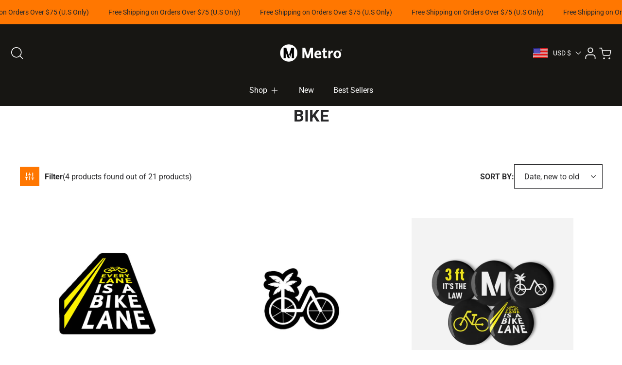

--- FILE ---
content_type: text/html; charset=utf-8
request_url: https://shop.metro.net/collections/bike/new
body_size: 45389
content:
<!doctype html>
  <html class="no-js" lang="en">
    <head>
      <meta charset="utf-8">
      <meta http-equiv="X-UA-Compatible" content="IE=edge">
      <meta name="viewport" content="width=device-width,initial-scale=1">
      <meta name="theme-color" content="">
      <link rel="canonical" href="https://shop.metro.net/collections/bike/new">
      <link rel="preconnect" href="https://cdn.shopify.com" crossorigin><link rel="icon" type="image/png" href="//shop.metro.net/cdn/shop/files/LACMTA-Logo.png?crop=center&height=32&v=1614731522&width=32"><link rel="preconnect" href="https://fonts.shopifycdn.com" crossorigin><title>
        Los Angeles Metro Shop | Bike T-shirts, Jackets, Bags, Hats, and Helmets &ndash; tagged "new"</title>
  
      
        <meta name="description" content="Bike Los Angeles with the coolest tees, jackets, backpacks, hats, and helmets on the road.">
      
  
      

<meta property="og:site_name" content="Metro Shop">
<meta property="og:url" content="https://shop.metro.net/collections/bike/new">
<meta property="og:title" content="Los Angeles Metro Shop | Bike T-shirts, Jackets, Bags, Hats, and Helmets">
<meta property="og:type" content="website">
<meta property="og:description" content="Bike Los Angeles with the coolest tees, jackets, backpacks, hats, and helmets on the road."><meta property="og:image" content="http://shop.metro.net/cdn/shop/collections/20-2436_Bike_Shirt.png?v=1724275181">
  <meta property="og:image:secure_url" content="https://shop.metro.net/cdn/shop/collections/20-2436_Bike_Shirt.png?v=1724275181">
  <meta property="og:image:width" content="2800">
  <meta property="og:image:height" content="1000"><meta name="twitter:site" content="@metrolosangeles"><meta name="twitter:card" content="summary_large_image">
<meta name="twitter:title" content="Los Angeles Metro Shop | Bike T-shirts, Jackets, Bags, Hats, and Helmets">
<meta name="twitter:description" content="Bike Los Angeles with the coolest tees, jackets, backpacks, hats, and helmets on the road.">

  
      <script src="//shop.metro.net/cdn/shop/t/30/assets/marquee3k.min.js?v=28776563351521714561727795830" defer="defer"></script>
      <script src="//shop.metro.net/cdn/shop/t/30/assets/constants.js?v=20588761984960253691724184822" defer="defer"></script>
      <script src="//shop.metro.net/cdn/shop/t/30/assets/pubsub.js?v=34180055027472970951724184822" defer="defer"></script>
      <script src="//shop.metro.net/cdn/shop/t/30/assets/jquery.min.js?v=132001662740047769491724184822" defer="defer"></script>
      <script src="//shop.metro.net/cdn/shop/t/30/assets/global.js?v=150365458084894950631742482526" defer="defer"></script>
          <script src="//shop.metro.net/cdn/shop/t/30/assets/cart.js?v=65341777366501233191724184821" defer="defer"></script>
          <script src="//shop.metro.net/cdn/shop/t/30/assets/cart-popup.js?v=81360687868883961541724184821" defer="defer"></script>
        <script>window.performance && window.performance.mark && window.performance.mark('shopify.content_for_header.start');</script><meta name="facebook-domain-verification" content="u76tt0p338sws51cf4m3plipq4zcvj">
<meta id="shopify-digital-wallet" name="shopify-digital-wallet" content="/17982541/digital_wallets/dialog">
<meta name="shopify-checkout-api-token" content="534d138d3cbe459c7861570c1f985b5b">
<link rel="alternate" type="application/atom+xml" title="Feed" href="/collections/bike/new.atom" />
<link rel="alternate" type="application/json+oembed" href="https://shop.metro.net/collections/bike/new.oembed">
<script async="async" src="/checkouts/internal/preloads.js?locale=en-US"></script>
<link rel="preconnect" href="https://shop.app" crossorigin="anonymous">
<script async="async" src="https://shop.app/checkouts/internal/preloads.js?locale=en-US&shop_id=17982541" crossorigin="anonymous"></script>
<script id="apple-pay-shop-capabilities" type="application/json">{"shopId":17982541,"countryCode":"US","currencyCode":"USD","merchantCapabilities":["supports3DS"],"merchantId":"gid:\/\/shopify\/Shop\/17982541","merchantName":"Metro Shop","requiredBillingContactFields":["postalAddress","email","phone"],"requiredShippingContactFields":["postalAddress","email","phone"],"shippingType":"shipping","supportedNetworks":["visa","masterCard","amex","discover","elo","jcb"],"total":{"type":"pending","label":"Metro Shop","amount":"1.00"},"shopifyPaymentsEnabled":true,"supportsSubscriptions":true}</script>
<script id="shopify-features" type="application/json">{"accessToken":"534d138d3cbe459c7861570c1f985b5b","betas":["rich-media-storefront-analytics"],"domain":"shop.metro.net","predictiveSearch":true,"shopId":17982541,"locale":"en"}</script>
<script>var Shopify = Shopify || {};
Shopify.shop = "metro-la.myshopify.com";
Shopify.locale = "en";
Shopify.currency = {"active":"USD","rate":"1.0"};
Shopify.country = "US";
Shopify.theme = {"name":"Igloo","id":144387211509,"schema_name":"Igloo","schema_version":"2.2.0","theme_store_id":2315,"role":"main"};
Shopify.theme.handle = "null";
Shopify.theme.style = {"id":null,"handle":null};
Shopify.cdnHost = "shop.metro.net/cdn";
Shopify.routes = Shopify.routes || {};
Shopify.routes.root = "/";</script>
<script type="module">!function(o){(o.Shopify=o.Shopify||{}).modules=!0}(window);</script>
<script>!function(o){function n(){var o=[];function n(){o.push(Array.prototype.slice.apply(arguments))}return n.q=o,n}var t=o.Shopify=o.Shopify||{};t.loadFeatures=n(),t.autoloadFeatures=n()}(window);</script>
<script>
  window.ShopifyPay = window.ShopifyPay || {};
  window.ShopifyPay.apiHost = "shop.app\/pay";
  window.ShopifyPay.redirectState = null;
</script>
<script id="shop-js-analytics" type="application/json">{"pageType":"collection"}</script>
<script defer="defer" async type="module" src="//shop.metro.net/cdn/shopifycloud/shop-js/modules/v2/client.init-shop-cart-sync_COMZFrEa.en.esm.js"></script>
<script defer="defer" async type="module" src="//shop.metro.net/cdn/shopifycloud/shop-js/modules/v2/chunk.common_CdXrxk3f.esm.js"></script>
<script type="module">
  await import("//shop.metro.net/cdn/shopifycloud/shop-js/modules/v2/client.init-shop-cart-sync_COMZFrEa.en.esm.js");
await import("//shop.metro.net/cdn/shopifycloud/shop-js/modules/v2/chunk.common_CdXrxk3f.esm.js");

  window.Shopify.SignInWithShop?.initShopCartSync?.({"fedCMEnabled":true,"windoidEnabled":true});

</script>
<script>
  window.Shopify = window.Shopify || {};
  if (!window.Shopify.featureAssets) window.Shopify.featureAssets = {};
  window.Shopify.featureAssets['shop-js'] = {"shop-cart-sync":["modules/v2/client.shop-cart-sync_CRSPkpKa.en.esm.js","modules/v2/chunk.common_CdXrxk3f.esm.js"],"init-fed-cm":["modules/v2/client.init-fed-cm_DO1JVZ96.en.esm.js","modules/v2/chunk.common_CdXrxk3f.esm.js"],"init-windoid":["modules/v2/client.init-windoid_hXardXh0.en.esm.js","modules/v2/chunk.common_CdXrxk3f.esm.js"],"init-shop-email-lookup-coordinator":["modules/v2/client.init-shop-email-lookup-coordinator_jpxQlUsx.en.esm.js","modules/v2/chunk.common_CdXrxk3f.esm.js"],"shop-toast-manager":["modules/v2/client.shop-toast-manager_C-K0q6-t.en.esm.js","modules/v2/chunk.common_CdXrxk3f.esm.js"],"shop-button":["modules/v2/client.shop-button_B6dBoDg5.en.esm.js","modules/v2/chunk.common_CdXrxk3f.esm.js"],"shop-login-button":["modules/v2/client.shop-login-button_BHRMsoBb.en.esm.js","modules/v2/chunk.common_CdXrxk3f.esm.js","modules/v2/chunk.modal_C89cmTvN.esm.js"],"shop-cash-offers":["modules/v2/client.shop-cash-offers_p6Pw3nax.en.esm.js","modules/v2/chunk.common_CdXrxk3f.esm.js","modules/v2/chunk.modal_C89cmTvN.esm.js"],"avatar":["modules/v2/client.avatar_BTnouDA3.en.esm.js"],"init-shop-cart-sync":["modules/v2/client.init-shop-cart-sync_COMZFrEa.en.esm.js","modules/v2/chunk.common_CdXrxk3f.esm.js"],"init-shop-for-new-customer-accounts":["modules/v2/client.init-shop-for-new-customer-accounts_BNQiNx4m.en.esm.js","modules/v2/client.shop-login-button_BHRMsoBb.en.esm.js","modules/v2/chunk.common_CdXrxk3f.esm.js","modules/v2/chunk.modal_C89cmTvN.esm.js"],"pay-button":["modules/v2/client.pay-button_CRuQ9trT.en.esm.js","modules/v2/chunk.common_CdXrxk3f.esm.js"],"init-customer-accounts-sign-up":["modules/v2/client.init-customer-accounts-sign-up_Q1yheB3t.en.esm.js","modules/v2/client.shop-login-button_BHRMsoBb.en.esm.js","modules/v2/chunk.common_CdXrxk3f.esm.js","modules/v2/chunk.modal_C89cmTvN.esm.js"],"checkout-modal":["modules/v2/client.checkout-modal_DtXVhFgQ.en.esm.js","modules/v2/chunk.common_CdXrxk3f.esm.js","modules/v2/chunk.modal_C89cmTvN.esm.js"],"init-customer-accounts":["modules/v2/client.init-customer-accounts_B5rMd0lj.en.esm.js","modules/v2/client.shop-login-button_BHRMsoBb.en.esm.js","modules/v2/chunk.common_CdXrxk3f.esm.js","modules/v2/chunk.modal_C89cmTvN.esm.js"],"lead-capture":["modules/v2/client.lead-capture_CmGCXBh3.en.esm.js","modules/v2/chunk.common_CdXrxk3f.esm.js","modules/v2/chunk.modal_C89cmTvN.esm.js"],"shop-follow-button":["modules/v2/client.shop-follow-button_CV5C02lv.en.esm.js","modules/v2/chunk.common_CdXrxk3f.esm.js","modules/v2/chunk.modal_C89cmTvN.esm.js"],"shop-login":["modules/v2/client.shop-login_Bz_Zm_XZ.en.esm.js","modules/v2/chunk.common_CdXrxk3f.esm.js","modules/v2/chunk.modal_C89cmTvN.esm.js"],"payment-terms":["modules/v2/client.payment-terms_D7XnU2ez.en.esm.js","modules/v2/chunk.common_CdXrxk3f.esm.js","modules/v2/chunk.modal_C89cmTvN.esm.js"]};
</script>
<script>(function() {
  var isLoaded = false;
  function asyncLoad() {
    if (isLoaded) return;
    isLoaded = true;
    var urls = ["\/\/cdn.shopify.com\/proxy\/6e5f46e4cc3d61bc1c2c7aa74ba57458198b6ecd99a26e3bf7fcabb486677212\/static.cdn.printful.com\/static\/js\/external\/shopify-product-customizer.js?v=0.28\u0026shop=metro-la.myshopify.com\u0026sp-cache-control=cHVibGljLCBtYXgtYWdlPTkwMA"];
    for (var i = 0; i < urls.length; i++) {
      var s = document.createElement('script');
      s.type = 'text/javascript';
      s.async = true;
      s.src = urls[i];
      var x = document.getElementsByTagName('script')[0];
      x.parentNode.insertBefore(s, x);
    }
  };
  if(window.attachEvent) {
    window.attachEvent('onload', asyncLoad);
  } else {
    window.addEventListener('load', asyncLoad, false);
  }
})();</script>
<script id="__st">var __st={"a":17982541,"offset":-28800,"reqid":"fe7379ba-ca0d-46cf-a0cc-76a3db7c35e3-1763017806","pageurl":"shop.metro.net\/collections\/bike\/new","u":"fec798815e18","p":"collection","rtyp":"collection","rid":170195877993};</script>
<script>window.ShopifyPaypalV4VisibilityTracking = true;</script>
<script id="captcha-bootstrap">!function(){'use strict';const t='contact',e='account',n='new_comment',o=[[t,t],['blogs',n],['comments',n],[t,'customer']],c=[[e,'customer_login'],[e,'guest_login'],[e,'recover_customer_password'],[e,'create_customer']],r=t=>t.map((([t,e])=>`form[action*='/${t}']:not([data-nocaptcha='true']) input[name='form_type'][value='${e}']`)).join(','),a=t=>()=>t?[...document.querySelectorAll(t)].map((t=>t.form)):[];function s(){const t=[...o],e=r(t);return a(e)}const i='password',u='form_key',d=['recaptcha-v3-token','g-recaptcha-response','h-captcha-response',i],f=()=>{try{return window.sessionStorage}catch{return}},m='__shopify_v',_=t=>t.elements[u];function p(t,e,n=!1){try{const o=window.sessionStorage,c=JSON.parse(o.getItem(e)),{data:r}=function(t){const{data:e,action:n}=t;return t[m]||n?{data:e,action:n}:{data:t,action:n}}(c);for(const[e,n]of Object.entries(r))t.elements[e]&&(t.elements[e].value=n);n&&o.removeItem(e)}catch(o){console.error('form repopulation failed',{error:o})}}const l='form_type',E='cptcha';function T(t){t.dataset[E]=!0}const w=window,h=w.document,L='Shopify',v='ce_forms',y='captcha';let A=!1;((t,e)=>{const n=(g='f06e6c50-85a8-45c8-87d0-21a2b65856fe',I='https://cdn.shopify.com/shopifycloud/storefront-forms-hcaptcha/ce_storefront_forms_captcha_hcaptcha.v1.5.2.iife.js',D={infoText:'Protected by hCaptcha',privacyText:'Privacy',termsText:'Terms'},(t,e,n)=>{const o=w[L][v],c=o.bindForm;if(c)return c(t,g,e,D).then(n);var r;o.q.push([[t,g,e,D],n]),r=I,A||(h.body.append(Object.assign(h.createElement('script'),{id:'captcha-provider',async:!0,src:r})),A=!0)});var g,I,D;w[L]=w[L]||{},w[L][v]=w[L][v]||{},w[L][v].q=[],w[L][y]=w[L][y]||{},w[L][y].protect=function(t,e){n(t,void 0,e),T(t)},Object.freeze(w[L][y]),function(t,e,n,w,h,L){const[v,y,A,g]=function(t,e,n){const i=e?o:[],u=t?c:[],d=[...i,...u],f=r(d),m=r(i),_=r(d.filter((([t,e])=>n.includes(e))));return[a(f),a(m),a(_),s()]}(w,h,L),I=t=>{const e=t.target;return e instanceof HTMLFormElement?e:e&&e.form},D=t=>v().includes(t);t.addEventListener('submit',(t=>{const e=I(t);if(!e)return;const n=D(e)&&!e.dataset.hcaptchaBound&&!e.dataset.recaptchaBound,o=_(e),c=g().includes(e)&&(!o||!o.value);(n||c)&&t.preventDefault(),c&&!n&&(function(t){try{if(!f())return;!function(t){const e=f();if(!e)return;const n=_(t);if(!n)return;const o=n.value;o&&e.removeItem(o)}(t);const e=Array.from(Array(32),(()=>Math.random().toString(36)[2])).join('');!function(t,e){_(t)||t.append(Object.assign(document.createElement('input'),{type:'hidden',name:u})),t.elements[u].value=e}(t,e),function(t,e){const n=f();if(!n)return;const o=[...t.querySelectorAll(`input[type='${i}']`)].map((({name:t})=>t)),c=[...d,...o],r={};for(const[a,s]of new FormData(t).entries())c.includes(a)||(r[a]=s);n.setItem(e,JSON.stringify({[m]:1,action:t.action,data:r}))}(t,e)}catch(e){console.error('failed to persist form',e)}}(e),e.submit())}));const S=(t,e)=>{t&&!t.dataset[E]&&(n(t,e.some((e=>e===t))),T(t))};for(const o of['focusin','change'])t.addEventListener(o,(t=>{const e=I(t);D(e)&&S(e,y())}));const B=e.get('form_key'),M=e.get(l),P=B&&M;t.addEventListener('DOMContentLoaded',(()=>{const t=y();if(P)for(const e of t)e.elements[l].value===M&&p(e,B);[...new Set([...A(),...v().filter((t=>'true'===t.dataset.shopifyCaptcha))])].forEach((e=>S(e,t)))}))}(h,new URLSearchParams(w.location.search),n,t,e,['guest_login'])})(!0,!0)}();</script>
<script integrity="sha256-52AcMU7V7pcBOXWImdc/TAGTFKeNjmkeM1Pvks/DTgc=" data-source-attribution="shopify.loadfeatures" defer="defer" src="//shop.metro.net/cdn/shopifycloud/storefront/assets/storefront/load_feature-81c60534.js" crossorigin="anonymous"></script>
<script crossorigin="anonymous" defer="defer" src="//shop.metro.net/cdn/shopifycloud/storefront/assets/shopify_pay/storefront-65b4c6d7.js?v=20250812"></script>
<script data-source-attribution="shopify.dynamic_checkout.dynamic.init">var Shopify=Shopify||{};Shopify.PaymentButton=Shopify.PaymentButton||{isStorefrontPortableWallets:!0,init:function(){window.Shopify.PaymentButton.init=function(){};var t=document.createElement("script");t.src="https://shop.metro.net/cdn/shopifycloud/portable-wallets/latest/portable-wallets.en.js",t.type="module",document.head.appendChild(t)}};
</script>
<script data-source-attribution="shopify.dynamic_checkout.buyer_consent">
  function portableWalletsHideBuyerConsent(e){var t=document.getElementById("shopify-buyer-consent"),n=document.getElementById("shopify-subscription-policy-button");t&&n&&(t.classList.add("hidden"),t.setAttribute("aria-hidden","true"),n.removeEventListener("click",e))}function portableWalletsShowBuyerConsent(e){var t=document.getElementById("shopify-buyer-consent"),n=document.getElementById("shopify-subscription-policy-button");t&&n&&(t.classList.remove("hidden"),t.removeAttribute("aria-hidden"),n.addEventListener("click",e))}window.Shopify?.PaymentButton&&(window.Shopify.PaymentButton.hideBuyerConsent=portableWalletsHideBuyerConsent,window.Shopify.PaymentButton.showBuyerConsent=portableWalletsShowBuyerConsent);
</script>
<script data-source-attribution="shopify.dynamic_checkout.cart.bootstrap">document.addEventListener("DOMContentLoaded",(function(){function t(){return document.querySelector("shopify-accelerated-checkout-cart, shopify-accelerated-checkout")}if(t())Shopify.PaymentButton.init();else{new MutationObserver((function(e,n){t()&&(Shopify.PaymentButton.init(),n.disconnect())})).observe(document.body,{childList:!0,subtree:!0})}}));
</script>
<script id='scb4127' type='text/javascript' async='' src='https://shop.metro.net/cdn/shopifycloud/privacy-banner/storefront-banner.js'></script><link id="shopify-accelerated-checkout-styles" rel="stylesheet" media="screen" href="https://shop.metro.net/cdn/shopifycloud/portable-wallets/latest/accelerated-checkout-backwards-compat.css" crossorigin="anonymous">
<style id="shopify-accelerated-checkout-cart">
        #shopify-buyer-consent {
  margin-top: 1em;
  display: inline-block;
  width: 100%;
}

#shopify-buyer-consent.hidden {
  display: none;
}

#shopify-subscription-policy-button {
  background: none;
  border: none;
  padding: 0;
  text-decoration: underline;
  font-size: inherit;
  cursor: pointer;
}

#shopify-subscription-policy-button::before {
  box-shadow: none;
}

      </style>
<script id="sections-script" data-sections="header,footer" defer="defer" src="//shop.metro.net/cdn/shop/t/30/compiled_assets/scripts.js?2224"></script>
<script>window.performance && window.performance.mark && window.performance.mark('shopify.content_for_header.end');</script>
  
      
<style data-shopify>
    @font-face {
  font-family: Roboto;
  font-weight: 400;
  font-style: normal;
  font-display: swap;
  src: url("//shop.metro.net/cdn/fonts/roboto/roboto_n4.2019d890f07b1852f56ce63ba45b2db45d852cba.woff2") format("woff2"),
       url("//shop.metro.net/cdn/fonts/roboto/roboto_n4.238690e0007583582327135619c5f7971652fa9d.woff") format("woff");
}

    @font-face {
  font-family: Roboto;
  font-weight: 700;
  font-style: normal;
  font-display: swap;
  src: url("//shop.metro.net/cdn/fonts/roboto/roboto_n7.f38007a10afbbde8976c4056bfe890710d51dec2.woff2") format("woff2"),
       url("//shop.metro.net/cdn/fonts/roboto/roboto_n7.94bfdd3e80c7be00e128703d245c207769d763f9.woff") format("woff");
}

    @font-face {
  font-family: Roboto;
  font-weight: 400;
  font-style: italic;
  font-display: swap;
  src: url("//shop.metro.net/cdn/fonts/roboto/roboto_i4.57ce898ccda22ee84f49e6b57ae302250655e2d4.woff2") format("woff2"),
       url("//shop.metro.net/cdn/fonts/roboto/roboto_i4.b21f3bd061cbcb83b824ae8c7671a82587b264bf.woff") format("woff");
}

    @font-face {
  font-family: Roboto;
  font-weight: 700;
  font-style: italic;
  font-display: swap;
  src: url("//shop.metro.net/cdn/fonts/roboto/roboto_i7.7ccaf9410746f2c53340607c42c43f90a9005937.woff2") format("woff2"),
       url("//shop.metro.net/cdn/fonts/roboto/roboto_i7.49ec21cdd7148292bffea74c62c0df6e93551516.woff") format("woff");
}

    @font-face {
  font-family: Roboto;
  font-weight: 700;
  font-style: normal;
  font-display: swap;
  src: url("//shop.metro.net/cdn/fonts/roboto/roboto_n7.f38007a10afbbde8976c4056bfe890710d51dec2.woff2") format("woff2"),
       url("//shop.metro.net/cdn/fonts/roboto/roboto_n7.94bfdd3e80c7be00e128703d245c207769d763f9.woff") format("woff");
}

    @font-face {
  font-family: "Maven Pro";
  font-weight: 400;
  font-style: normal;
  font-display: swap;
  src: url("//shop.metro.net/cdn/fonts/maven_pro/mavenpro_n4.c68ed1d8b5c0af622b14d3bb80bf3ead8907ac11.woff2") format("woff2"),
       url("//shop.metro.net/cdn/fonts/maven_pro/mavenpro_n4.522bf9c765ae9601c2a4846d60057ced1efdcde2.woff") format("woff");
}

</style>
      <style data-shopify>
    :root {

        /*==============  Body font  ==============*/
        --body-font-family: Roboto, sans-serif;
        --body-font-style: normal;
        --body-font-weight: 400;
        --body-font-weight-bold: 700;
        --body-font-size: 16px;
        --body-font-small: 14px;
        --body-font-size-mobile: 14px;
        
        /*==============  Heading font  ==============*/
        --heading-font-family: Roboto, sans-serif;
        --heading-font-style: normal;
        --heading-font-weight: 700;
        --heading-font-case: uppercase;
        --heading-font-size-h1: 56px;
        --heading-font-size-h2: 44px;
        --heading-font-size-h3: 34px;
        --heading-font-size-h4: 24px;
        --heading-font-size-h5: 18px;
        --heading-font-size-mobile-h1: 36px;
        --heading-font-size-mobile-h2: 28px;
        --heading-font-size-mobile-h3: 22px;
        --heading-font-size-mobile-h4: 18px;
        --heading-font-size-mobile-h5: 15px;

        /*==============  Special font  ==============*/
        --special-font-family: "Maven Pro", sans-serif;
        --special-font-style: normal;
        --special-font-weight: 400;
        --special-font-case: normal;
        --special-font-size-small: 12px;
        --special-font-size-medium: 14px;
        --special-font-size: 16px;

        /*==============  Page color  ==============*/
        --primary-background: 255,255,255;
        --primary-text-color: 40,40,42;
        --secondary-background: 255,255,255;
        --secondary-text-color: 0,0,0;
        --accent-background: 255,119,0;
        --accent-text-color: 255,255,255;
    
        /*==============  Color scheme  ==============*/
        --dark-background: 23,22,19;
        --dark-text-color: 255,255,255;
        --light-background: 255,119,0;
        --light-text-color: 40,40,42;
        --gray-background: 246,246,247;
        --gray-text-color: 40,40,42;

        /*==============  Color buttons  ==============*/

        --color-btn-primary-background:#ff7700;
        --color-btn-primary-text:#FFFFFF;
        --color-btn-secondary-background:#ffb300;
        --color-btn-secondary-text:#FFFFFF;

        /*==============  Color others  ==============*/
        --color-review-star:#F5C142;
        --color-success-message-background:#ff7700;
        --color-success-message-text:#ffffff;
        --color-error-message-background:#000000;
        --color-error-message-text:#ffffff;
        
        --color-base-text: 40, 40, 42;
        --color-shadow: 40, 40, 42;
        
        --color-base-background-1: 255, 255, 255;
        --color-base-background-2: 246, 246, 247;
        --color-base-solid-button-labels: 255, 255, 255;
        --color-base-outline-button-labels: 255, 255, 255;
        --color-base-accent-1: 255, 119, 0;
        --color-base-accent-2: , , ;
        --payment-terms-background-color: #ffffff;

        /*==============  Theme border  ==============*/
        
          --solid-border: none;
        
        
        /*==============  Theme spacing  ==============*/
        --page-width: 1600px;
        --page-width-margin: 0rem;

        --spacing-sections-desktop: 80px;
        --spacing-sections-mobile: 40px;

        --grid-desktop-vertical-spacing: 20px;
        --grid-desktop-horizontal-spacing: 20px;
        --grid-mobile-vertical-spacing: 10px;
        --grid-mobile-horizontal-spacing: 10px;
        
          --body-space-sm: 0px 0px 60px;
          --body-space-md: 0px 0px 90px;
          --body-space-lg: 0px;
        
        --cursor-close-svg-url: url(//shop.metro.net/cdn/shop/t/30/assets/theme-model-close.svg?v=5572679022249268111724184836);

        /*==============  Theme radius controling  ==============*/
         
          --border-radius-x: 0px;
          --border-radius-xs: 0px;
          --border-radius-s: 0px;
          --border-radius-sx: 0px;
          --border-radius-m: 0px;
          --border-radius-mx: 0px;
          --border-radius-ll: 0px;
          --border-radius-l: 0px;
          --border-radius-lx: 0px;
          --border-radius-xl: 0px;
          --border-radius-lg: 0px;
          --border-radius-xlg: 0px;
          --border-radius-th-first: 0px;
          --border-radius-th-last: 0px;
          --border-radius-share-copy: 0px;
          --border-radius-accordion: 0px;
          --border-radius-accordion-rte: 0px;
          --border-radius-close: 0px;
        
    }

    *,
    *::before,
    *::after {
        box-sizing: inherit;
    }
    html {
        box-sizing: border-box;
    }
    body,html,p,ul,li,ol,span {
        font-size: var(--body-font-size-mobile);
    }
    body {
        max-width: 100%;
        display: grid;
        grid-template-rows: auto auto 1fr auto;
        grid-template-columns: 100%;
        min-height: 100%;
        margin: 0;
        font-family: var(--body-font-family);
        font-style: var(--body-font-style);
        font-weight: var(--body-font-weight);
        background-color: rgb(var(--primary-background));
        color: rgb(var(--primary-text-color));
        padding: var(--body-space-sm);
    }
    .page-width-with-extra {
      padding-left: 10px;
      padding-right: 10px;
    }
    @media screen and (min-width: 750px) {
      body,html,p,ul,li,ol,span {
          font-size: var(--body-font-size);
      }
      body {
        padding: var(--body-space-md);
      }
      .page-width-with-extra {
        padding-left: 20px;
        padding-right: 20px;
      }
    }
    @media screen and (min-width: 990px) {
      body {
        padding: var(--body-space-lg);
      }
    }
</style><link href="//shop.metro.net/cdn/shop/t/30/assets/base.css?v=98656382242220766991742482527" rel="stylesheet" type="text/css" media="all" /><link rel="preload" as="font" href="//shop.metro.net/cdn/fonts/roboto/roboto_n4.2019d890f07b1852f56ce63ba45b2db45d852cba.woff2" type="font/woff2" crossorigin><link rel="preload" as="font" href="//shop.metro.net/cdn/fonts/roboto/roboto_n7.f38007a10afbbde8976c4056bfe890710d51dec2.woff2" type="font/woff2" crossorigin><link rel="preload" as="font" href="//shop.metro.net/cdn/fonts/maven_pro/mavenpro_n4.c68ed1d8b5c0af622b14d3bb80bf3ead8907ac11.woff2" type="font/woff2" crossorigin><link
          rel="stylesheet"
          href="//shop.metro.net/cdn/shop/t/30/assets/component-predictive-search.css?v=118527167420847807261724184821"
          media="print"
          onload="this.media='all'"
        ><script>
        document.documentElement.className = document.documentElement.className.replace('no-js', 'js');
        if (Shopify.designMode) {
          document.documentElement.classList.add('shopify-design-mode');
        }
      </script>    
    <link href="https://monorail-edge.shopifysvc.com" rel="dns-prefetch">
<script>(function(){if ("sendBeacon" in navigator && "performance" in window) {try {var session_token_from_headers = performance.getEntriesByType('navigation')[0].serverTiming.find(x => x.name == '_s').description;} catch {var session_token_from_headers = undefined;}var session_cookie_matches = document.cookie.match(/_shopify_s=([^;]*)/);var session_token_from_cookie = session_cookie_matches && session_cookie_matches.length === 2 ? session_cookie_matches[1] : "";var session_token = session_token_from_headers || session_token_from_cookie || "";function handle_abandonment_event(e) {var entries = performance.getEntries().filter(function(entry) {return /monorail-edge.shopifysvc.com/.test(entry.name);});if (!window.abandonment_tracked && entries.length === 0) {window.abandonment_tracked = true;var currentMs = Date.now();var navigation_start = performance.timing.navigationStart;var payload = {shop_id: 17982541,url: window.location.href,navigation_start,duration: currentMs - navigation_start,session_token,page_type: "collection"};window.navigator.sendBeacon("https://monorail-edge.shopifysvc.com/v1/produce", JSON.stringify({schema_id: "online_store_buyer_site_abandonment/1.1",payload: payload,metadata: {event_created_at_ms: currentMs,event_sent_at_ms: currentMs}}));}}window.addEventListener('pagehide', handle_abandonment_event);}}());</script>
<script id="web-pixels-manager-setup">(function e(e,d,r,n,o){if(void 0===o&&(o={}),!Boolean(null===(a=null===(i=window.Shopify)||void 0===i?void 0:i.analytics)||void 0===a?void 0:a.replayQueue)){var i,a;window.Shopify=window.Shopify||{};var t=window.Shopify;t.analytics=t.analytics||{};var s=t.analytics;s.replayQueue=[],s.publish=function(e,d,r){return s.replayQueue.push([e,d,r]),!0};try{self.performance.mark("wpm:start")}catch(e){}var l=function(){var e={modern:/Edge?\/(1{2}[4-9]|1[2-9]\d|[2-9]\d{2}|\d{4,})\.\d+(\.\d+|)|Firefox\/(1{2}[4-9]|1[2-9]\d|[2-9]\d{2}|\d{4,})\.\d+(\.\d+|)|Chrom(ium|e)\/(9{2}|\d{3,})\.\d+(\.\d+|)|(Maci|X1{2}).+ Version\/(15\.\d+|(1[6-9]|[2-9]\d|\d{3,})\.\d+)([,.]\d+|)( \(\w+\)|)( Mobile\/\w+|) Safari\/|Chrome.+OPR\/(9{2}|\d{3,})\.\d+\.\d+|(CPU[ +]OS|iPhone[ +]OS|CPU[ +]iPhone|CPU IPhone OS|CPU iPad OS)[ +]+(15[._]\d+|(1[6-9]|[2-9]\d|\d{3,})[._]\d+)([._]\d+|)|Android:?[ /-](13[3-9]|1[4-9]\d|[2-9]\d{2}|\d{4,})(\.\d+|)(\.\d+|)|Android.+Firefox\/(13[5-9]|1[4-9]\d|[2-9]\d{2}|\d{4,})\.\d+(\.\d+|)|Android.+Chrom(ium|e)\/(13[3-9]|1[4-9]\d|[2-9]\d{2}|\d{4,})\.\d+(\.\d+|)|SamsungBrowser\/([2-9]\d|\d{3,})\.\d+/,legacy:/Edge?\/(1[6-9]|[2-9]\d|\d{3,})\.\d+(\.\d+|)|Firefox\/(5[4-9]|[6-9]\d|\d{3,})\.\d+(\.\d+|)|Chrom(ium|e)\/(5[1-9]|[6-9]\d|\d{3,})\.\d+(\.\d+|)([\d.]+$|.*Safari\/(?![\d.]+ Edge\/[\d.]+$))|(Maci|X1{2}).+ Version\/(10\.\d+|(1[1-9]|[2-9]\d|\d{3,})\.\d+)([,.]\d+|)( \(\w+\)|)( Mobile\/\w+|) Safari\/|Chrome.+OPR\/(3[89]|[4-9]\d|\d{3,})\.\d+\.\d+|(CPU[ +]OS|iPhone[ +]OS|CPU[ +]iPhone|CPU IPhone OS|CPU iPad OS)[ +]+(10[._]\d+|(1[1-9]|[2-9]\d|\d{3,})[._]\d+)([._]\d+|)|Android:?[ /-](13[3-9]|1[4-9]\d|[2-9]\d{2}|\d{4,})(\.\d+|)(\.\d+|)|Mobile Safari.+OPR\/([89]\d|\d{3,})\.\d+\.\d+|Android.+Firefox\/(13[5-9]|1[4-9]\d|[2-9]\d{2}|\d{4,})\.\d+(\.\d+|)|Android.+Chrom(ium|e)\/(13[3-9]|1[4-9]\d|[2-9]\d{2}|\d{4,})\.\d+(\.\d+|)|Android.+(UC? ?Browser|UCWEB|U3)[ /]?(15\.([5-9]|\d{2,})|(1[6-9]|[2-9]\d|\d{3,})\.\d+)\.\d+|SamsungBrowser\/(5\.\d+|([6-9]|\d{2,})\.\d+)|Android.+MQ{2}Browser\/(14(\.(9|\d{2,})|)|(1[5-9]|[2-9]\d|\d{3,})(\.\d+|))(\.\d+|)|K[Aa][Ii]OS\/(3\.\d+|([4-9]|\d{2,})\.\d+)(\.\d+|)/},d=e.modern,r=e.legacy,n=navigator.userAgent;return n.match(d)?"modern":n.match(r)?"legacy":"unknown"}(),u="modern"===l?"modern":"legacy",c=(null!=n?n:{modern:"",legacy:""})[u],f=function(e){return[e.baseUrl,"/wpm","/b",e.hashVersion,"modern"===e.buildTarget?"m":"l",".js"].join("")}({baseUrl:d,hashVersion:r,buildTarget:u}),m=function(e){var d=e.version,r=e.bundleTarget,n=e.surface,o=e.pageUrl,i=e.monorailEndpoint;return{emit:function(e){var a=e.status,t=e.errorMsg,s=(new Date).getTime(),l=JSON.stringify({metadata:{event_sent_at_ms:s},events:[{schema_id:"web_pixels_manager_load/3.1",payload:{version:d,bundle_target:r,page_url:o,status:a,surface:n,error_msg:t},metadata:{event_created_at_ms:s}}]});if(!i)return console&&console.warn&&console.warn("[Web Pixels Manager] No Monorail endpoint provided, skipping logging."),!1;try{return self.navigator.sendBeacon.bind(self.navigator)(i,l)}catch(e){}var u=new XMLHttpRequest;try{return u.open("POST",i,!0),u.setRequestHeader("Content-Type","text/plain"),u.send(l),!0}catch(e){return console&&console.warn&&console.warn("[Web Pixels Manager] Got an unhandled error while logging to Monorail."),!1}}}}({version:r,bundleTarget:l,surface:e.surface,pageUrl:self.location.href,monorailEndpoint:e.monorailEndpoint});try{o.browserTarget=l,function(e){var d=e.src,r=e.async,n=void 0===r||r,o=e.onload,i=e.onerror,a=e.sri,t=e.scriptDataAttributes,s=void 0===t?{}:t,l=document.createElement("script"),u=document.querySelector("head"),c=document.querySelector("body");if(l.async=n,l.src=d,a&&(l.integrity=a,l.crossOrigin="anonymous"),s)for(var f in s)if(Object.prototype.hasOwnProperty.call(s,f))try{l.dataset[f]=s[f]}catch(e){}if(o&&l.addEventListener("load",o),i&&l.addEventListener("error",i),u)u.appendChild(l);else{if(!c)throw new Error("Did not find a head or body element to append the script");c.appendChild(l)}}({src:f,async:!0,onload:function(){if(!function(){var e,d;return Boolean(null===(d=null===(e=window.Shopify)||void 0===e?void 0:e.analytics)||void 0===d?void 0:d.initialized)}()){var d=window.webPixelsManager.init(e)||void 0;if(d){var r=window.Shopify.analytics;r.replayQueue.forEach((function(e){var r=e[0],n=e[1],o=e[2];d.publishCustomEvent(r,n,o)})),r.replayQueue=[],r.publish=d.publishCustomEvent,r.visitor=d.visitor,r.initialized=!0}}},onerror:function(){return m.emit({status:"failed",errorMsg:"".concat(f," has failed to load")})},sri:function(e){var d=/^sha384-[A-Za-z0-9+/=]+$/;return"string"==typeof e&&d.test(e)}(c)?c:"",scriptDataAttributes:o}),m.emit({status:"loading"})}catch(e){m.emit({status:"failed",errorMsg:(null==e?void 0:e.message)||"Unknown error"})}}})({shopId: 17982541,storefrontBaseUrl: "https://shop.metro.net",extensionsBaseUrl: "https://extensions.shopifycdn.com/cdn/shopifycloud/web-pixels-manager",monorailEndpoint: "https://monorail-edge.shopifysvc.com/unstable/produce_batch",surface: "storefront-renderer",enabledBetaFlags: ["2dca8a86"],webPixelsConfigList: [{"id":"1067024629","configuration":"{\"storeIdentity\":\"metro-la.myshopify.com\",\"baseURL\":\"https:\\\/\\\/api.printful.com\\\/shopify-pixels\"}","eventPayloadVersion":"v1","runtimeContext":"STRICT","scriptVersion":"74f275712857ab41bea9d998dcb2f9da","type":"APP","apiClientId":156624,"privacyPurposes":["ANALYTICS","MARKETING","SALE_OF_DATA"],"dataSharingAdjustments":{"protectedCustomerApprovalScopes":["read_customer_address","read_customer_email","read_customer_name","read_customer_personal_data","read_customer_phone"]}},{"id":"458293493","configuration":"{\"config\":\"{\\\"pixel_id\\\":\\\"G-D56CYK6HQX\\\",\\\"gtag_events\\\":[{\\\"type\\\":\\\"purchase\\\",\\\"action_label\\\":\\\"G-D56CYK6HQX\\\"},{\\\"type\\\":\\\"page_view\\\",\\\"action_label\\\":\\\"G-D56CYK6HQX\\\"},{\\\"type\\\":\\\"view_item\\\",\\\"action_label\\\":\\\"G-D56CYK6HQX\\\"},{\\\"type\\\":\\\"search\\\",\\\"action_label\\\":\\\"G-D56CYK6HQX\\\"},{\\\"type\\\":\\\"add_to_cart\\\",\\\"action_label\\\":\\\"G-D56CYK6HQX\\\"},{\\\"type\\\":\\\"begin_checkout\\\",\\\"action_label\\\":\\\"G-D56CYK6HQX\\\"},{\\\"type\\\":\\\"add_payment_info\\\",\\\"action_label\\\":\\\"G-D56CYK6HQX\\\"}],\\\"enable_monitoring_mode\\\":false}\"}","eventPayloadVersion":"v1","runtimeContext":"OPEN","scriptVersion":"b2a88bafab3e21179ed38636efcd8a93","type":"APP","apiClientId":1780363,"privacyPurposes":[],"dataSharingAdjustments":{"protectedCustomerApprovalScopes":["read_customer_address","read_customer_email","read_customer_name","read_customer_personal_data","read_customer_phone"]}},{"id":"213450997","configuration":"{\"pixel_id\":\"1020499272995628\",\"pixel_type\":\"facebook_pixel\",\"metaapp_system_user_token\":\"-\"}","eventPayloadVersion":"v1","runtimeContext":"OPEN","scriptVersion":"ca16bc87fe92b6042fbaa3acc2fbdaa6","type":"APP","apiClientId":2329312,"privacyPurposes":["ANALYTICS","MARKETING","SALE_OF_DATA"],"dataSharingAdjustments":{"protectedCustomerApprovalScopes":["read_customer_address","read_customer_email","read_customer_name","read_customer_personal_data","read_customer_phone"]}},{"id":"shopify-app-pixel","configuration":"{}","eventPayloadVersion":"v1","runtimeContext":"STRICT","scriptVersion":"0450","apiClientId":"shopify-pixel","type":"APP","privacyPurposes":["ANALYTICS","MARKETING"]},{"id":"shopify-custom-pixel","eventPayloadVersion":"v1","runtimeContext":"LAX","scriptVersion":"0450","apiClientId":"shopify-pixel","type":"CUSTOM","privacyPurposes":["ANALYTICS","MARKETING"]}],isMerchantRequest: false,initData: {"shop":{"name":"Metro Shop","paymentSettings":{"currencyCode":"USD"},"myshopifyDomain":"metro-la.myshopify.com","countryCode":"US","storefrontUrl":"https:\/\/shop.metro.net"},"customer":null,"cart":null,"checkout":null,"productVariants":[],"purchasingCompany":null},},"https://shop.metro.net/cdn","ae1676cfwd2530674p4253c800m34e853cb",{"modern":"","legacy":""},{"shopId":"17982541","storefrontBaseUrl":"https:\/\/shop.metro.net","extensionBaseUrl":"https:\/\/extensions.shopifycdn.com\/cdn\/shopifycloud\/web-pixels-manager","surface":"storefront-renderer","enabledBetaFlags":"[\"2dca8a86\"]","isMerchantRequest":"false","hashVersion":"ae1676cfwd2530674p4253c800m34e853cb","publish":"custom","events":"[[\"page_viewed\",{}],[\"collection_viewed\",{\"collection\":{\"id\":\"170195877993\",\"title\":\"Bike\",\"productVariants\":[{\"price\":{\"amount\":2.5,\"currencyCode\":\"USD\"},\"product\":{\"title\":\"Every Lane Is a Bike Lane Sticker\",\"vendor\":\"Metro Shop\",\"id\":\"9100097323253\",\"untranslatedTitle\":\"Every Lane Is a Bike Lane Sticker\",\"url\":\"\/products\/every-lane-is-a-bike-lane-sticker\",\"type\":\"Stickers\"},\"id\":\"46607960342773\",\"image\":{\"src\":\"\/\/shop.metro.net\/cdn\/shop\/files\/kiss-cut-stickers-white-3x3-default-681503033fb80.jpg?v=1746207880\"},\"sku\":\"2403820_10163\",\"title\":\"3″×3″\",\"untranslatedTitle\":\"3″×3″\"},{\"price\":{\"amount\":2.5,\"currencyCode\":\"USD\"},\"product\":{\"title\":\"Bike LA Sticker\",\"vendor\":\"Metro Shop\",\"id\":\"9100097159413\",\"untranslatedTitle\":\"Bike LA Sticker\",\"url\":\"\/products\/bike-la-sticker\",\"type\":\"Stickers\"},\"id\":\"46607960047861\",\"image\":{\"src\":\"\/\/shop.metro.net\/cdn\/shop\/files\/kiss-cut-stickers-white-3x3-default-681502daa1f2a.jpg?v=1746207455\"},\"sku\":\"5884008_10163\",\"title\":\"3″×3″\",\"untranslatedTitle\":\"3″×3″\"},{\"price\":{\"amount\":12.0,\"currencyCode\":\"USD\"},\"product\":{\"title\":\"Bike LA Pin-Back Buttons\",\"vendor\":\"Metro Shop\",\"id\":\"9100096536821\",\"untranslatedTitle\":\"Bike LA Pin-Back Buttons\",\"url\":\"\/products\/bike-la-pin-back-buttons\",\"type\":\"Pin\"},\"id\":\"46607957754101\",\"image\":{\"src\":\"\/\/shop.metro.net\/cdn\/shop\/files\/set-of-pin-buttons-white-1.25-front-6815023cc60c2.jpg?v=1746207936\"},\"sku\":\"4865386_16411\",\"title\":\"Default Title\",\"untranslatedTitle\":\"Default Title\"},{\"price\":{\"amount\":24.0,\"currencyCode\":\"USD\"},\"product\":{\"title\":\"Every Lane Is a Bike Lane Water Bottle\",\"vendor\":\"Metro Shop\",\"id\":\"9100095717621\",\"untranslatedTitle\":\"Every Lane Is a Bike Lane Water Bottle\",\"url\":\"\/products\/every-lane-is-a-bike-lane\",\"type\":\"water bottle\"},\"id\":\"46607955525877\",\"image\":{\"src\":\"\/\/shop.metro.net\/cdn\/shop\/files\/stainless-steel-water-bottle-black-17-oz-front-681501bc24b5a.jpg?v=1746207172\"},\"sku\":\"3364171_16030\",\"title\":\"Default Title\",\"untranslatedTitle\":\"Default Title\"}]}}]]"});</script><script>
  window.ShopifyAnalytics = window.ShopifyAnalytics || {};
  window.ShopifyAnalytics.meta = window.ShopifyAnalytics.meta || {};
  window.ShopifyAnalytics.meta.currency = 'USD';
  var meta = {"products":[{"id":9100097323253,"gid":"gid:\/\/shopify\/Product\/9100097323253","vendor":"Metro Shop","type":"Stickers","variants":[{"id":46607960342773,"price":250,"name":"Every Lane Is a Bike Lane Sticker - 3″×3″","public_title":"3″×3″","sku":"2403820_10163"},{"id":46607960375541,"price":300,"name":"Every Lane Is a Bike Lane Sticker - 4″×4″","public_title":"4″×4″","sku":"2403820_10164"},{"id":46607960408309,"price":350,"name":"Every Lane Is a Bike Lane Sticker - 5.5″×5.5″","public_title":"5.5″×5.5″","sku":"2403820_10165"}],"remote":false},{"id":9100097159413,"gid":"gid:\/\/shopify\/Product\/9100097159413","vendor":"Metro Shop","type":"Stickers","variants":[{"id":46607960047861,"price":250,"name":"Bike LA Sticker - 3″×3″","public_title":"3″×3″","sku":"5884008_10163"},{"id":46607960080629,"price":300,"name":"Bike LA Sticker - 4″×4″","public_title":"4″×4″","sku":"5884008_10164"},{"id":46607960113397,"price":350,"name":"Bike LA Sticker - 5.5″×5.5″","public_title":"5.5″×5.5″","sku":"5884008_10165"}],"remote":false},{"id":9100096536821,"gid":"gid:\/\/shopify\/Product\/9100096536821","vendor":"Metro Shop","type":"Pin","variants":[{"id":46607957754101,"price":1200,"name":"Bike LA Pin-Back Buttons","public_title":null,"sku":"4865386_16411"}],"remote":false},{"id":9100095717621,"gid":"gid:\/\/shopify\/Product\/9100095717621","vendor":"Metro Shop","type":"water bottle","variants":[{"id":46607955525877,"price":2400,"name":"Every Lane Is a Bike Lane Water Bottle","public_title":null,"sku":"3364171_16030"}],"remote":false}],"page":{"pageType":"collection","resourceType":"collection","resourceId":170195877993}};
  for (var attr in meta) {
    window.ShopifyAnalytics.meta[attr] = meta[attr];
  }
</script>
<script class="analytics">
  (function () {
    var customDocumentWrite = function(content) {
      var jquery = null;

      if (window.jQuery) {
        jquery = window.jQuery;
      } else if (window.Checkout && window.Checkout.$) {
        jquery = window.Checkout.$;
      }

      if (jquery) {
        jquery('body').append(content);
      }
    };

    var hasLoggedConversion = function(token) {
      if (token) {
        return document.cookie.indexOf('loggedConversion=' + token) !== -1;
      }
      return false;
    }

    var setCookieIfConversion = function(token) {
      if (token) {
        var twoMonthsFromNow = new Date(Date.now());
        twoMonthsFromNow.setMonth(twoMonthsFromNow.getMonth() + 2);

        document.cookie = 'loggedConversion=' + token + '; expires=' + twoMonthsFromNow;
      }
    }

    var trekkie = window.ShopifyAnalytics.lib = window.trekkie = window.trekkie || [];
    if (trekkie.integrations) {
      return;
    }
    trekkie.methods = [
      'identify',
      'page',
      'ready',
      'track',
      'trackForm',
      'trackLink'
    ];
    trekkie.factory = function(method) {
      return function() {
        var args = Array.prototype.slice.call(arguments);
        args.unshift(method);
        trekkie.push(args);
        return trekkie;
      };
    };
    for (var i = 0; i < trekkie.methods.length; i++) {
      var key = trekkie.methods[i];
      trekkie[key] = trekkie.factory(key);
    }
    trekkie.load = function(config) {
      trekkie.config = config || {};
      trekkie.config.initialDocumentCookie = document.cookie;
      var first = document.getElementsByTagName('script')[0];
      var script = document.createElement('script');
      script.type = 'text/javascript';
      script.onerror = function(e) {
        var scriptFallback = document.createElement('script');
        scriptFallback.type = 'text/javascript';
        scriptFallback.onerror = function(error) {
                var Monorail = {
      produce: function produce(monorailDomain, schemaId, payload) {
        var currentMs = new Date().getTime();
        var event = {
          schema_id: schemaId,
          payload: payload,
          metadata: {
            event_created_at_ms: currentMs,
            event_sent_at_ms: currentMs
          }
        };
        return Monorail.sendRequest("https://" + monorailDomain + "/v1/produce", JSON.stringify(event));
      },
      sendRequest: function sendRequest(endpointUrl, payload) {
        // Try the sendBeacon API
        if (window && window.navigator && typeof window.navigator.sendBeacon === 'function' && typeof window.Blob === 'function' && !Monorail.isIos12()) {
          var blobData = new window.Blob([payload], {
            type: 'text/plain'
          });

          if (window.navigator.sendBeacon(endpointUrl, blobData)) {
            return true;
          } // sendBeacon was not successful

        } // XHR beacon

        var xhr = new XMLHttpRequest();

        try {
          xhr.open('POST', endpointUrl);
          xhr.setRequestHeader('Content-Type', 'text/plain');
          xhr.send(payload);
        } catch (e) {
          console.log(e);
        }

        return false;
      },
      isIos12: function isIos12() {
        return window.navigator.userAgent.lastIndexOf('iPhone; CPU iPhone OS 12_') !== -1 || window.navigator.userAgent.lastIndexOf('iPad; CPU OS 12_') !== -1;
      }
    };
    Monorail.produce('monorail-edge.shopifysvc.com',
      'trekkie_storefront_load_errors/1.1',
      {shop_id: 17982541,
      theme_id: 144387211509,
      app_name: "storefront",
      context_url: window.location.href,
      source_url: "//shop.metro.net/cdn/s/trekkie.storefront.308893168db1679b4a9f8a086857af995740364f.min.js"});

        };
        scriptFallback.async = true;
        scriptFallback.src = '//shop.metro.net/cdn/s/trekkie.storefront.308893168db1679b4a9f8a086857af995740364f.min.js';
        first.parentNode.insertBefore(scriptFallback, first);
      };
      script.async = true;
      script.src = '//shop.metro.net/cdn/s/trekkie.storefront.308893168db1679b4a9f8a086857af995740364f.min.js';
      first.parentNode.insertBefore(script, first);
    };
    trekkie.load(
      {"Trekkie":{"appName":"storefront","development":false,"defaultAttributes":{"shopId":17982541,"isMerchantRequest":null,"themeId":144387211509,"themeCityHash":"980626785327856002","contentLanguage":"en","currency":"USD","eventMetadataId":"0b1e1bcc-84e2-43cf-a9db-e5d2f9b9ac53"},"isServerSideCookieWritingEnabled":true,"monorailRegion":"shop_domain","enabledBetaFlags":["f0df213a"]},"Session Attribution":{},"S2S":{"facebookCapiEnabled":true,"source":"trekkie-storefront-renderer","apiClientId":580111}}
    );

    var loaded = false;
    trekkie.ready(function() {
      if (loaded) return;
      loaded = true;

      window.ShopifyAnalytics.lib = window.trekkie;

      var originalDocumentWrite = document.write;
      document.write = customDocumentWrite;
      try { window.ShopifyAnalytics.merchantGoogleAnalytics.call(this); } catch(error) {};
      document.write = originalDocumentWrite;

      window.ShopifyAnalytics.lib.page(null,{"pageType":"collection","resourceType":"collection","resourceId":170195877993,"shopifyEmitted":true});

      var match = window.location.pathname.match(/checkouts\/(.+)\/(thank_you|post_purchase)/)
      var token = match? match[1]: undefined;
      if (!hasLoggedConversion(token)) {
        setCookieIfConversion(token);
        window.ShopifyAnalytics.lib.track("Viewed Product Category",{"currency":"USD","category":"Collection: bike","collectionName":"bike","collectionId":170195877993,"nonInteraction":true},undefined,undefined,{"shopifyEmitted":true});
      }
    });


        var eventsListenerScript = document.createElement('script');
        eventsListenerScript.async = true;
        eventsListenerScript.src = "//shop.metro.net/cdn/shopifycloud/storefront/assets/shop_events_listener-3da45d37.js";
        document.getElementsByTagName('head')[0].appendChild(eventsListenerScript);

})();</script>
  <script>
  if (!window.ga || (window.ga && typeof window.ga !== 'function')) {
    window.ga = function ga() {
      (window.ga.q = window.ga.q || []).push(arguments);
      if (window.Shopify && window.Shopify.analytics && typeof window.Shopify.analytics.publish === 'function') {
        window.Shopify.analytics.publish("ga_stub_called", {}, {sendTo: "google_osp_migration"});
      }
      console.error("Shopify's Google Analytics stub called with:", Array.from(arguments), "\nSee https://help.shopify.com/manual/promoting-marketing/pixels/pixel-migration#google for more information.");
    };
    if (window.Shopify && window.Shopify.analytics && typeof window.Shopify.analytics.publish === 'function') {
      window.Shopify.analytics.publish("ga_stub_initialized", {}, {sendTo: "google_osp_migration"});
    }
  }
</script>
<script
  defer
  src="https://shop.metro.net/cdn/shopifycloud/perf-kit/shopify-perf-kit-2.1.2.min.js"
  data-application="storefront-renderer"
  data-shop-id="17982541"
  data-render-region="gcp-us-central1"
  data-page-type="collection"
  data-theme-instance-id="144387211509"
  data-theme-name="Igloo"
  data-theme-version="2.2.0"
  data-monorail-region="shop_domain"
  data-resource-timing-sampling-rate="10"
  data-shs="true"
  data-shs-beacon="true"
  data-shs-export-with-fetch="true"
  data-shs-logs-sample-rate="1"
></script>
</head>
    <body class="template-collection">
      
      <a class="skip-to-content-link button visually-hidden" href="#MainContent">
        Skip to content
      </a>
      <div class="theme--popups">
        <div class="rt-theme-popup color-secondary hide-popup" data-popup-type="search">
  <button class="theme-popup-close color-secondary">
    <svg class="icon--close" width="24" height="25" viewBox="0 0 24 25" fill="none">
      <path d="M18 6.79126L6 18.7913" stroke="currentColor" stroke-width="1.5" stroke-linecap="round" stroke-linejoin="round"/>
      <path d="M6 6.79126L18 18.7913" stroke="currentColor" stroke-width="1.5" stroke-linecap="round" stroke-linejoin="round"/>
    </svg>
  
</button>
  <div class="popup--inner" role="dialog" aria-modal="true" aria-label="What are you looking for?">
    <div class="search-popup_content"><predictive-search class="search-popup__form" data-loading-text="Loading..."><form action="/search" method="get" role="search" class="search search-popup__form">
            <div class="search-popup__form-field color-secondary">
              <div class="field">
                <label class="field__label hide" for="Search-In-Modal">What are you looking for?</label>
                <input class="search__input field__input"
                  id="Search-In-Modal"
                  type="search"
                  name="q"
                  value=""
                  placeholder="What are you looking for?"role="combobox"
                    aria-expanded="false"
                    aria-owns="predictive-search-results"
                    aria-controls="predictive-search-results"
                    aria-haspopup="listbox"
                    aria-autocomplete="list"
                    autocorrect="off"
                    autocomplete="off"
                    autocapitalize="off"
                    spellcheck="false">
                <input type="hidden" name="options[prefix]" value="last">
                <button type="reset" class="reset__button field__button  hidden" aria-label="Clear search term">
                  Clear
                </button>
                <button class="search__button field__button" aria-label="What are you looking for?">
                  
    <svg width="30" height="30" viewBox="0 0 30 30" fill="none">
      <path d="M13.75 23.75C19.2728 23.75 23.75 19.2728 23.75 13.75C23.75 8.22715 19.2728 3.75 13.75 3.75C8.22715 3.75 3.75 8.22715 3.75 13.75C3.75 19.2728 8.22715 23.75 13.75 23.75Z" stroke="currentColor" stroke-width="1.5" stroke-linecap="round" stroke-linejoin="round"/>
      <path d="M26.25 26.25L20.8125 20.8125" stroke="currentColor" stroke-width="1.5" stroke-linecap="square" stroke-linejoin="round"/>
    </svg>
  

                </button>
              </div>
            </div><div class="predictive-search predictive-search--header" tabindex="-1" data-predictive-search>
                <div class="predictive-search__loading-state d">
                  
    <svg class="spinner" width="25" height="25" viewBox="0 0 120 30" fill="currentColor"><circle cx="15" cy="15" r="15"><animate attributeName="r" from="15" to="15" begin="0s" dur="0.8s" values="15;9;15" calcMode="linear" repeatCount="indefinite"/></circle><circle cx="60" cy="15" r="9"><animate attributeName="r" from="9" to="9" begin="0.2s" dur="0.8s" values="9;15;9" calcMode="linear" repeatCount="indefinite"/></circle><circle cx="105" cy="15" r="15"><animate attributeName="r" from="15" to="15" begin="0.4s" dur="0.8s" values="15;9;15" calcMode="linear" repeatCount="indefinite"/></circle></svg>
  

                </div>
              </div>
              <span class="predictive-search-status visually-hidden" role="status" aria-hidden="true"></span></form></predictive-search><div class="search-popular-category">
          
          
              <ul class="search-btn-lists">
                  
                      <li class="search-item">
                          <a class="btn btn--outline btn--tag" href="https://shop.metro.net/collections/new">Shop New 
    <svg class="arrow--right" width="12" height="13" viewBox="0 0 12 13" fill="none">
      <g>
          <path d="M1 11.3958L11 1.39575" stroke="currentColor" stroke-width="1.5" stroke-linecap="round" stroke-linejoin="round"/>
          <path d="M1 1.39575H11V11.3958" stroke="currentColor" stroke-width="1.5" stroke-linecap="round" stroke-linejoin="round"/>
      </g>
      <defs>
          <clipPath id="clip0_403_3045">
              <rect width="12" height="13" fill="white"/>
          </clipPath>
      </defs>
    </svg>
  
</a>
                      </li>
                  
                      <li class="search-item">
                          <a class="btn btn--outline btn--tag" href="/collections/best-sellers">Best Sellers 
    <svg class="arrow--right" width="12" height="13" viewBox="0 0 12 13" fill="none">
      <g>
          <path d="M1 11.3958L11 1.39575" stroke="currentColor" stroke-width="1.5" stroke-linecap="round" stroke-linejoin="round"/>
          <path d="M1 1.39575H11V11.3958" stroke="currentColor" stroke-width="1.5" stroke-linecap="round" stroke-linejoin="round"/>
      </g>
      <defs>
          <clipPath id="clip0_403_3045">
              <rect width="12" height="13" fill="white"/>
          </clipPath>
      </defs>
    </svg>
  
</a>
                      </li>
                  
                      <li class="search-item">
                          <a class="btn btn--outline btn--tag" href="/collections/metro-map-items">Map Items 
    <svg class="arrow--right" width="12" height="13" viewBox="0 0 12 13" fill="none">
      <g>
          <path d="M1 11.3958L11 1.39575" stroke="currentColor" stroke-width="1.5" stroke-linecap="round" stroke-linejoin="round"/>
          <path d="M1 1.39575H11V11.3958" stroke="currentColor" stroke-width="1.5" stroke-linecap="round" stroke-linejoin="round"/>
      </g>
      <defs>
          <clipPath id="clip0_403_3045">
              <rect width="12" height="13" fill="white"/>
          </clipPath>
      </defs>
    </svg>
  
</a>
                      </li>
                  
                      <li class="search-item">
                          <a class="btn btn--outline btn--tag" href="/collections/upcycled">Upcycled & Limited 
    <svg class="arrow--right" width="12" height="13" viewBox="0 0 12 13" fill="none">
      <g>
          <path d="M1 11.3958L11 1.39575" stroke="currentColor" stroke-width="1.5" stroke-linecap="round" stroke-linejoin="round"/>
          <path d="M1 1.39575H11V11.3958" stroke="currentColor" stroke-width="1.5" stroke-linecap="round" stroke-linejoin="round"/>
      </g>
      <defs>
          <clipPath id="clip0_403_3045">
              <rect width="12" height="13" fill="white"/>
          </clipPath>
      </defs>
    </svg>
  
</a>
                      </li>
                  
                      <li class="search-item">
                          <a class="btn btn--outline btn--tag" href="/collections/apparel">Apparel 
    <svg class="arrow--right" width="12" height="13" viewBox="0 0 12 13" fill="none">
      <g>
          <path d="M1 11.3958L11 1.39575" stroke="currentColor" stroke-width="1.5" stroke-linecap="round" stroke-linejoin="round"/>
          <path d="M1 1.39575H11V11.3958" stroke="currentColor" stroke-width="1.5" stroke-linecap="round" stroke-linejoin="round"/>
      </g>
      <defs>
          <clipPath id="clip0_403_3045">
              <rect width="12" height="13" fill="white"/>
          </clipPath>
      </defs>
    </svg>
  
</a>
                      </li>
                  
                      <li class="search-item">
                          <a class="btn btn--outline btn--tag" href="/collections/accessories">Accessories  
    <svg class="arrow--right" width="12" height="13" viewBox="0 0 12 13" fill="none">
      <g>
          <path d="M1 11.3958L11 1.39575" stroke="currentColor" stroke-width="1.5" stroke-linecap="round" stroke-linejoin="round"/>
          <path d="M1 1.39575H11V11.3958" stroke="currentColor" stroke-width="1.5" stroke-linecap="round" stroke-linejoin="round"/>
      </g>
      <defs>
          <clipPath id="clip0_403_3045">
              <rect width="12" height="13" fill="white"/>
          </clipPath>
      </defs>
    </svg>
  
</a>
                      </li>
                  
                      <li class="search-item">
                          <a class="btn btn--outline btn--tag" href="/collections/home-living">Home & Living 
    <svg class="arrow--right" width="12" height="13" viewBox="0 0 12 13" fill="none">
      <g>
          <path d="M1 11.3958L11 1.39575" stroke="currentColor" stroke-width="1.5" stroke-linecap="round" stroke-linejoin="round"/>
          <path d="M1 1.39575H11V11.3958" stroke="currentColor" stroke-width="1.5" stroke-linecap="round" stroke-linejoin="round"/>
      </g>
      <defs>
          <clipPath id="clip0_403_3045">
              <rect width="12" height="13" fill="white"/>
          </clipPath>
      </defs>
    </svg>
  
</a>
                      </li>
                  
                      <li class="search-item">
                          <a class="btn btn--outline btn--tag" href="/">Collections 
    <svg class="arrow--right" width="12" height="13" viewBox="0 0 12 13" fill="none">
      <g>
          <path d="M1 11.3958L11 1.39575" stroke="currentColor" stroke-width="1.5" stroke-linecap="round" stroke-linejoin="round"/>
          <path d="M1 1.39575H11V11.3958" stroke="currentColor" stroke-width="1.5" stroke-linecap="round" stroke-linejoin="round"/>
      </g>
      <defs>
          <clipPath id="clip0_403_3045">
              <rect width="12" height="13" fill="white"/>
          </clipPath>
      </defs>
    </svg>
  
</a>
                      </li>
                  
              </ul>
          
        </div>
    </div>
  </div>
</div>
  <link href="//shop.metro.net/cdn/shop/t/30/assets/customer.css?v=38251682685427110481724184822" rel="stylesheet" type="text/css" media="all" />

<div class="rt-theme-popup color-secondary hide-popup empty--order" data-popup-type="account-login">
  <button class="theme-popup-close color-secondary">
    <svg class="icon--close" width="24" height="25" viewBox="0 0 24 25" fill="none">
      <path d="M18 6.79126L6 18.7913" stroke="currentColor" stroke-width="1.5" stroke-linecap="round" stroke-linejoin="round"/>
      <path d="M6 6.79126L18 18.7913" stroke="currentColor" stroke-width="1.5" stroke-linecap="round" stroke-linejoin="round"/>
    </svg>
  
</button>
   <div class="popup--inner">
    
    <div class="customer login">
      <div class="customer--login-form" id="login"> 
        <div class="header--intro center">
          <div class="header--head">
            <h2 class="h3">
              Customer login
            </h2>
          </div>
        </div>
        <div><form method="post" action="/account/login" id="customer_login_popup" accept-charset="UTF-8" data-login-with-shop-sign-in="true" novalidate="novalidate"><input type="hidden" name="form_type" value="customer_login" /><input type="hidden" name="utf8" value="✓" /><div class="field">
              <label for="CustomerEmailPopup" class="hide">Enter your email address*</label>
              <input
                type="email"
                name="customer[email]"
                id="CustomerEmailPopup"
                autocomplete="email"
                autocorrect="off"
                autocapitalize="off"
                required
                
                placeholder="Enter your email address*"
              >
            </div><div class="field">
                <label for="CustomerPasswordPopup" class="hide">
                  Password*
                </label>
                <input
                  type="password"
                  value=""
                  name="customer[password]"
                  id="CustomerPasswordPopup"
                  autocomplete="current-password"
                  required
                  
                  placeholder="Password*"
                >
              </div><button class="btn btn--primary">
              Sign in 
    <svg class="arrow--right" width="12" height="13" viewBox="0 0 12 13" fill="none">
      <g>
          <path d="M1 11.3958L11 1.39575" stroke="currentColor" stroke-width="1.5" stroke-linecap="round" stroke-linejoin="round"/>
          <path d="M1 1.39575H11V11.3958" stroke="currentColor" stroke-width="1.5" stroke-linecap="round" stroke-linejoin="round"/>
      </g>
      <defs>
          <clipPath id="clip0_403_3045">
              <rect width="12" height="13" fill="white"/>
          </clipPath>
      </defs>
    </svg>
  

            </button>
            <a href="/account/login#recover" class="center recover--password" recover--password>
              Forgot your password?
            </a>
            <p class="customer-redirect__link">Don't have an account<a href="/account/register" class="link link--underline bold">Sign up</a></p></form></div>
      </div>
	</div>
    
    </div>
</div>

  <link href="//shop.metro.net/cdn/shop/t/30/assets/welcome-popup.css?v=179182679583882976741724184823" rel="stylesheet" type="text/css" media="all" />
<div
  class="rt-theme-popup color-secondary hide-popup"
  data-popup-delay="8000"
  data-show-popup-again="7"
  
    
      data-popup-type="welcome"
    
  
>
  <div class="popup--inner" role="dialog" aria-modal="true" aria-label="welcome-popup">
    <div class="welcome-popup__content">
      
      <div class="popup--content text-center">
        
          <div class="popup--header">
            <h3>Be the First to Know</h3>
            <div class="rte"><p>Subscribe to be the first to know about new product launches, special offers and more!</p></div>
          </div>
        
        <div class="popup--subscribe-form">
          <form method="post" action="/contact#welcome-popup" id="welcome-popup" accept-charset="UTF-8" class="popup-newsletter-form"><input type="hidden" name="form_type" value="customer" /><input type="hidden" name="utf8" value="✓" />
            <input type="hidden" name="contact[tags]" value="newsletter">
            <div class="popup-newsletter-form__field-wrapper"><legend class="theme--error-message special--base hide">
                    
    <svg
      width="20"
      height="20"
      viewBox="0 0 24 24"
      fill="none"
      stroke="currentColor"
      stroke-width="1.5"
      stroke-linecap="round"
      stroke-linejoin="round"
    >
      <circle cx="12" cy="12" r="10"></circle><line x1="12" y1="8" x2="12" y2="12"></line><line x1="12" y1="16" x2="12.01" y2="16"></line>
    </svg>
  

                    </legend>
                <div class="field popup-fields">
                  <label class="field__label hide text-left" for="NewsletterForm--popup">
                    Email
                  </label>
                  <input
                    id="NewsletterForm--popup"
                    type="email"
                    name="contact[email]"
                    class="field__input"
                    value=""
                    aria-required="true"
                    autocorrect="off"
                    autocapitalize="off"
                    autocomplete="email"
                    
                    placeholder="Enter your email address"
                    required
                  >
                  <button
                    type="submit"
                    class="btn btn--primary btn-newsletter__submit"
                    name="commit"
                    id="Subscribe-popup"
                    tabindex="0"
                    aria-label="Subscribe"
                  >
                    Subscribe
    <svg class="arrow--right" width="12" height="13" viewBox="0 0 12 13" fill="none">
      <g>
          <path d="M1 11.3958L11 1.39575" stroke="currentColor" stroke-width="1.5" stroke-linecap="round" stroke-linejoin="round"/>
          <path d="M1 1.39575H11V11.3958" stroke="currentColor" stroke-width="1.5" stroke-linecap="round" stroke-linejoin="round"/>
      </g>
      <defs>
          <clipPath id="clip0_403_3045">
              <rect width="12" height="13" fill="white"/>
          </clipPath>
      </defs>
    </svg>
  

                  </button>
                </div>
              
            </div>
          </form>
        </div>
      </div>
    </div>
  </div>
  <button class="theme-popup-close color-secondary" aria-label="Close">
    
    <svg class="icon--close" width="24" height="25" viewBox="0 0 24 25" fill="none">
      <path d="M18 6.79126L6 18.7913" stroke="currentColor" stroke-width="1.5" stroke-linecap="round" stroke-linejoin="round"/>
      <path d="M6 6.79126L18 18.7913" stroke="currentColor" stroke-width="1.5" stroke-linecap="round" stroke-linejoin="round"/>
    </svg>
  

  </button>
</div>
<div class="rt-theme-popup color-secondary hide-popup" data-popup-type="cart-popup">
  <button class="theme-popup-close color-secondary">
    <svg class="icon--close" width="24" height="25" viewBox="0 0 24 25" fill="none">
      <path d="M18 6.79126L6 18.7913" stroke="currentColor" stroke-width="1.5" stroke-linecap="round" stroke-linejoin="round"/>
      <path d="M6 6.79126L18 18.7913" stroke="currentColor" stroke-width="1.5" stroke-linecap="round" stroke-linejoin="round"/>
    </svg>
  
</button>
  <div class="rt-cart-popup" role="dialog" aria-modal="true">
    <cart-popup class="popup is-empty">
      <div id="CartPopup" class="cart-popup color-secondary">
        <div
          class="popup__inner"
          role="dialog"
          aria-modal="true"
          aria-label="Your cart"
          tabindex="-1"
        ><div class="popup__inner-empty">
              <div class="cart-popup__warnings center">
                <div class="cart-popup__empty-content">
                  
  <svg width="51px" height="50px" viewBox="0 0 30 31" fill="none">
    <path d="M13 27C13.5523 27 14 26.5523 14 26C14 25.4477 13.5523 25 13 25C12.4477 25 12 25.4477 12 26C12 26.5523 12.4477 27 13 27Z" stroke="currentColor" stroke-width="1.5" stroke-linecap="round" stroke-linejoin="round"/>
    <path d="M24 27C24.5523 27 25 26.5523 25 26C25 25.4477 24.5523 25 24 25C23.4477 25 23 25.4477 23 26C23 26.5523 23.4477 27 24 27Z" stroke="currentColor" stroke-width="1.5" stroke-linecap="round" stroke-linejoin="round"/>
    <path d="M4 5H8.18182L10.9836 18.3897C11.0792 18.8501 11.3411 19.2636 11.7233 19.5579C12.1056 19.8523 12.5839 20.0086 13.0745 19.9996H23.2364C23.727 20.0086 24.2053 19.8523 24.5876 19.5579C24.9698 19.2636 25.2317 18.8501 25.3273 18.3897L27 9.99988H9.22727" stroke="currentColor" stroke-width="1.5" stroke-linecap="round" stroke-linejoin="round"/>
  </svg>
  

                  <h3 class="cart--popup-empty-text">Your cart is empty</h3>
                  <a href="/collections/all" class="btn btn--primary">
                    Continue shopping 
    <svg class="arrow--right" width="12" height="13" viewBox="0 0 12 13" fill="none">
      <g>
          <path d="M1 11.3958L11 1.39575" stroke="currentColor" stroke-width="1.5" stroke-linecap="round" stroke-linejoin="round"/>
          <path d="M1 1.39575H11V11.3958" stroke="currentColor" stroke-width="1.5" stroke-linecap="round" stroke-linejoin="round"/>
      </g>
      <defs>
          <clipPath id="clip0_403_3045">
              <rect width="12" height="13" fill="white"/>
          </clipPath>
      </defs>
    </svg>
  

                  </a>
                </div>
              </div>
            </div><div class="popup__header border--thin-bottom">
            <h3 class="popup__heading">Your cart</h3>
          </div>
          <cart-popup-items
            
              class=" is-empty"
            
          >
            <form
              action="/cart"
              id="CartPopup-Form"
              class="cart__contents cart-popup__form"
              method="post"
            >
              <div id="CartPopup-CartItems" class="popup__contents js-contents"><p id="CartPopup-LiveRegionText" class="visually-hidden" role="status"></p>
                <p id="CartPopup-LineItemStatus" class="visually-hidden" aria-hidden="true" role="status">
                  Loading...
                </p>
                <div id="CartPopup-CartErrors" role="alert" hidden></div>
              </div>
            </form>
          </cart-popup-items>
          <div class="popup__footer">
            <!-- Start blocks -->
            <!-- Subtotals -->
    
            <div class="cart-popup__footer" >
              <div class="totals" role="status">
                <h5 class="totals__subtotal">Subtotal</h5>
                <h5 class="totals__subtotal-value">$0.00 USD</h5>
              </div>
    
              <div></div>
    
              <small class="popup-tax-note">Taxes and shipping calculated at checkout</small></div>
            <!-- CTAs -->
            
            <div class="cart__ctas" >
              <noscript>
                <button type="submit" class="cart__update-button button button--secondary" form="CartPopup-Form">
                  Update
                </button>
              </noscript>
             <a class="btn btn--primary" href="/cart">View my cart 
    <svg class="arrow--right" width="12" height="13" viewBox="0 0 12 13" fill="none">
      <g>
          <path d="M1 11.3958L11 1.39575" stroke="currentColor" stroke-width="1.5" stroke-linecap="round" stroke-linejoin="round"/>
          <path d="M1 1.39575H11V11.3958" stroke="currentColor" stroke-width="1.5" stroke-linecap="round" stroke-linejoin="round"/>
      </g>
      <defs>
          <clipPath id="clip0_403_3045">
              <rect width="12" height="13" fill="white"/>
          </clipPath>
      </defs>
    </svg>
  
</a>
              <button
                type="submit"
                id="CartPopup-Checkout"
                class="cart__checkout-button btn btn--outline"
                name="checkout"
                form="CartPopup-Form"
                
                  disabled
                
              >
                Check out 
    <svg class="arrow--right" width="12" height="13" viewBox="0 0 12 13" fill="none">
      <g>
          <path d="M1 11.3958L11 1.39575" stroke="currentColor" stroke-width="1.5" stroke-linecap="round" stroke-linejoin="round"/>
          <path d="M1 1.39575H11V11.3958" stroke="currentColor" stroke-width="1.5" stroke-linecap="round" stroke-linejoin="round"/>
      </g>
      <defs>
          <clipPath id="clip0_403_3045">
              <rect width="12" height="13" fill="white"/>
          </clipPath>
      </defs>
    </svg>
  

              </button>
            </div><div class="cart__dynamic-checkout-buttons additional-checkout-buttons">
                <div class="dynamic-checkout__content" id="dynamic-checkout-cart" data-shopify="dynamic-checkout-cart"> <shopify-accelerated-checkout-cart wallet-configs="[{&quot;name&quot;:&quot;shop_pay&quot;,&quot;wallet_params&quot;:{&quot;shopId&quot;:17982541,&quot;merchantName&quot;:&quot;Metro Shop&quot;,&quot;personalized&quot;:true}}]" access-token="534d138d3cbe459c7861570c1f985b5b" buyer-country="US" buyer-locale="en" buyer-currency="USD" shop-id="17982541" cart-id="00b1d506f03d92fab656d7da754bd1f1" > <div class="wallet-button-wrapper"> <ul class='wallet-cart-grid wallet-cart-grid--skeleton' role="list" data-shopify-buttoncontainer="true"> <li data-testid='grid-cell' class='wallet-cart-button-container'><div class='wallet-cart-button wallet-cart-button__skeleton' role='button' disabled aria-hidden='true'>&nbsp</div></li> </ul> </div> </shopify-accelerated-checkout-cart> <small id="shopify-buyer-consent" class="hidden" aria-hidden="true" data-consent-type="subscription"> One or more of the items in your cart is a recurring or deferred purchase. By continuing, I agree to the <span id="shopify-subscription-policy-button">cancellation policy</span> and authorize you to charge my payment method at the prices, frequency and dates listed on this page until my order is fulfilled or I cancel, if permitted. </small> </div>
              </div></div>
        </div>
      </div>
    </cart-popup>
              
  </div>
</div>
<script>
  document.addEventListener('DOMContentLoaded', function () {
    function isIE() {
      const ua = window.navigator.userAgent;
      const msie = ua.indexOf('MSIE ');
      const trident = ua.indexOf('Trident/');

      return msie > 0 || trident > 0;
    }

    if (!isIE()) return;
    const cartSubmitInput = document.createElement('input');
    cartSubmitInput.setAttribute('name', 'checkout');
    cartSubmitInput.setAttribute('type', 'hidden');
    document.querySelector('#cart').appendChild(cartSubmitInput);
    document.querySelector('#checkout').addEventListener('click', function (event) {
      document.querySelector('#cart').submit();
    });
  });
</script>

      </div>
      <div
        class="theme-popup-overlay hidden-overlay"
      ></div>
      <!-- BEGIN sections: header-group -->
<div id="shopify-section-sections--18330004553973__announcement-bar" class="shopify-section shopify-section-group-header-group announcement-bar-section"><div class="announcement-bar color-light marquee3k page-width-with-extra" data-speed="2" data-pausable="t">
  <div class="announcement-bar-inner column--1"><div class="announcement-bar--block" role="region" aria-label="Announcement" ><p class="announcement-bar__message">
                   Free Shipping on Orders Over $75 (U.S Only)
                  </p></div></div>
</div>


</div><div id="shopify-section-sections--18330004553973__header" class="shopify-section shopify-section-group-header-group section-header"><link rel="stylesheet" href="//shop.metro.net/cdn/shop/t/30/assets/component-menu-drawer.css?v=73078417560779895811724184821" media="print" onload="this.media='all'">
<link rel="stylesheet" href="//shop.metro.net/cdn/shop/t/30/assets/component-list-menu.css?v=59171232468086712641724184821" media="print" onload="this.media='all'">
<link rel="stylesheet" href="//shop.metro.net/cdn/shop/t/30/assets/component-search.css?v=16960443532652726891724184822" media="print" onload="this.media='all'">
<link rel="stylesheet" href="//shop.metro.net/cdn/shop/t/30/assets/component-cart-items.css?v=115969765587471836961724184821" media="print" onload="this.media='all'">
<link rel="stylesheet" href="//shop.metro.net/cdn/shop/t/30/assets/component-card.css?v=7353759218598801091738350812" media="print" onload="this.media='all'"><link rel="stylesheet" href="//shop.metro.net/cdn/shop/t/30/assets/component-price.css?v=88737865570854818151724184821" media="print" onload="this.media='all'">
  <link rel="stylesheet" href="//shop.metro.net/cdn/shop/t/30/assets/component-loading-overlay.css?v=61704405936303306641724184821" media="print" onload="this.media='all'"><link rel="stylesheet" href="//shop.metro.net/cdn/shop/t/30/assets/component-mega-menu.css?v=129648225736451256401724184821" media="print" onload="this.media='all'">
  <noscript><link href="//shop.metro.net/cdn/shop/t/30/assets/component-mega-menu.css?v=129648225736451256401724184821" rel="stylesheet" type="text/css" media="all" /></noscript>
<link rel="stylesheet" href="//shop.metro.net/cdn/shop/t/30/assets/disclosure.css?v=71722995773032636151724184822" media="print" onload="this.media='all'">
<link rel="stylesheet" href="//shop.metro.net/cdn/shop/t/30/assets/country-flags.css?v=29932303543258781291724184836" media="print" onload="this.media='all'">

<link href="//shop.metro.net/cdn/shop/t/30/assets/cart-popup.css?v=147824993240729591071724184821" rel="stylesheet" type="text/css" media="all" />
  <link href="//shop.metro.net/cdn/shop/t/30/assets/component-cart.css?v=116061709667567211231724184821" rel="stylesheet" type="text/css" media="all" />
  <link href="//shop.metro.net/cdn/shop/t/30/assets/component-totals.css?v=159600343304435357961724184822" rel="stylesheet" type="text/css" media="all" />
  <link href="//shop.metro.net/cdn/shop/t/30/assets/component-price.css?v=88737865570854818151724184821" rel="stylesheet" type="text/css" media="all" />
  <link href="//shop.metro.net/cdn/shop/t/30/assets/component-discounts.css?v=24715664673155031301724184821" rel="stylesheet" type="text/css" media="all" />
  <link href="//shop.metro.net/cdn/shop/t/30/assets/component-loading-overlay.css?v=61704405936303306641724184821" rel="stylesheet" type="text/css" media="all" />
<noscript><link href="//shop.metro.net/cdn/shop/t/30/assets/component-list-menu.css?v=59171232468086712641724184821" rel="stylesheet" type="text/css" media="all" /></noscript>
<noscript><link href="//shop.metro.net/cdn/shop/t/30/assets/component-search.css?v=16960443532652726891724184822" rel="stylesheet" type="text/css" media="all" /></noscript>
<noscript><link href="//shop.metro.net/cdn/shop/t/30/assets/component-menu-drawer.css?v=73078417560779895811724184821" rel="stylesheet" type="text/css" media="all" /></noscript>
<noscript><link href="//shop.metro.net/cdn/shop/t/30/assets/component-cart-items.css?v=115969765587471836961724184821" rel="stylesheet" type="text/css" media="all" /></noscript>

<style>
  .header__heading-logo {
    max-width: 90px;
  }
  @media screen and (min-width: 750px) {
    .header__heading-logo {
      max-width: 170px;
    }
  }
  @media screen and (min-width: 990px) {
    .header-layout-fixed--mt {
      display: none;
    }
  }

  .menu-drawer-container {
    display: flex;
  }

  .list-menu {
    list-style: none;
    padding: 0;
    margin: 0;
  }

  .list-menu--inline {
    display: inline-flex;
    flex-wrap: wrap;
  }

  .list-menu__item {
    display: flex;
    align-items: center;
    line-height: 1.6;
  }

  .list-menu__item--link {
    text-decoration: none;
    line-height: 1.6;
  }
  .list-menu__item--link {
    padding: 5px 0px;
  }
  .mega-menu__content:before,
  .header__submenu.list-menu--disclosure:before,
  .fixed--mt-inner .header__icon::before{
     background-color: rgb(var(--dark-background));
  }
  .MainHeader .disclosure__list-wrapper:before,
  .MainHeaderSticky .disclosure__list-wrapper:before {
    background-color: rgb(var(--dark-background));
  }
</style>

<script src="//shop.metro.net/cdn/shop/t/30/assets/details-disclosure.js?v=132666082657104197881724184822" defer="defer"></script>
<script src="//shop.metro.net/cdn/shop/t/30/assets/details-modal.js?v=91814430748882912481724184822" defer="defer"></script>

<div class="header-wrapper relative__header color-dark transparent_header">
  <header class="header header--top-center navigation__position-top-with-header header--mobile-left header--has-menu">
    <div class="header-left__icons small-hide medium-hide">
    
    <a href="/search" class="header__search header__icon popup--button" data-modal-type="search" aria-label="What are you looking for?">
    <svg width="30" height="30" viewBox="0 0 30 30" fill="none">
      <path d="M13.75 23.75C19.2728 23.75 23.75 19.2728 23.75 13.75C23.75 8.22715 19.2728 3.75 13.75 3.75C8.22715 3.75 3.75 8.22715 3.75 13.75C3.75 19.2728 8.22715 23.75 13.75 23.75Z" stroke="currentColor" stroke-width="1.5" stroke-linecap="round" stroke-linejoin="round"/>
      <path d="M26.25 26.25L20.8125 20.8125" stroke="currentColor" stroke-width="1.5" stroke-linecap="square" stroke-linejoin="round"/>
    </svg>
  
</a>
    </div><a href="/" class="header__heading-link link link--text focus-inset"><img src="//shop.metro.net/cdn/shop/files/Metro_logo_horizontal_white_71c46cad-ab74-4d57-b136-fd84cea8de79.png?v=1723583815&amp;width=500" alt="Metro Shop" srcset="//shop.metro.net/cdn/shop/files/Metro_logo_horizontal_white_71c46cad-ab74-4d57-b136-fd84cea8de79.png?v=1723583815&amp;width=50 50w, //shop.metro.net/cdn/shop/files/Metro_logo_horizontal_white_71c46cad-ab74-4d57-b136-fd84cea8de79.png?v=1723583815&amp;width=100 100w, //shop.metro.net/cdn/shop/files/Metro_logo_horizontal_white_71c46cad-ab74-4d57-b136-fd84cea8de79.png?v=1723583815&amp;width=150 150w, //shop.metro.net/cdn/shop/files/Metro_logo_horizontal_white_71c46cad-ab74-4d57-b136-fd84cea8de79.png?v=1723583815&amp;width=200 200w, //shop.metro.net/cdn/shop/files/Metro_logo_horizontal_white_71c46cad-ab74-4d57-b136-fd84cea8de79.png?v=1723583815&amp;width=250 250w, //shop.metro.net/cdn/shop/files/Metro_logo_horizontal_white_71c46cad-ab74-4d57-b136-fd84cea8de79.png?v=1723583815&amp;width=300 300w, //shop.metro.net/cdn/shop/files/Metro_logo_horizontal_white_71c46cad-ab74-4d57-b136-fd84cea8de79.png?v=1723583815&amp;width=400 400w, //shop.metro.net/cdn/shop/files/Metro_logo_horizontal_white_71c46cad-ab74-4d57-b136-fd84cea8de79.png?v=1723583815&amp;width=500 500w" width="170" height="78.23228634039445" class="header__heading-logo motion-reduce">
</a><nav class="header__inline-menu">
        <ul class="list-menu list-menu--inline" role="list"> 
            <li><header-menu><details id="Details-HeaderMenu-1" class="mega-menu"  onclick="this.querySelector('.mega-menu__content').focus()">
                      <summary class="header__menu-item link-hover__element list-menu__item link focus-inset">
                        <span class="link__hover header__active-menu-item">Shop</span>
                        
    <svg class="plus" width="21" height="22" viewBox="0 0 24 25" fill="none">
      <path d="M12 5.79126V19.7913" stroke="currentColor" stroke-width="1.5" stroke-linecap="round" stroke-linejoin="round"/>
      <path d="M5 12.7913H19" stroke="currentColor" stroke-width="1.5" stroke-linecap="round" stroke-linejoin="round"/>
    </svg>
  

                        
    <svg class="minus" width="21" height="22" viewBox="0 0 24 25" fill="none">
      <path d="M5 12.7913H19" stroke="currentColor" stroke-width="1.5" stroke-linecap="round" stroke-linejoin="round"/>
    </svg>
  

                      </summary>
                      <div id="MegaMenu-Content-1" class="mega-menu__content color-dark motion-reduce global-settings-popup" tabindex="-1">
                        <div class="mega-menu__content-inner">
                          <ul class="mega-menu__list  link--column-auto" role="list"><li>
<a href="/collections/accessories" class="mega-menu__link link-hover__element mega-menu__link--level-2 link h5">
                                  <span class="link__hover h5">Accessories</span>
                                </a><ul class="list-unstyled" role="list"><li>
                                        <a href="/collections/totes" class="mega-menu__link link-hover__element link">
                                          <span class="link__hover">Bags</span>
                                        </a>
                                      </li><li>
                                        <a href="/collections/laptop-sleeves" class="mega-menu__link link-hover__element link">
                                          <span class="link__hover">Laptop Sleeves</span>
                                        </a>
                                      </li><li>
                                        <a href="/collections/hats" class="mega-menu__link link-hover__element link">
                                          <span class="link__hover">Hats</span>
                                        </a>
                                      </li><li>
                                        <a href="/collections/ties" class="mega-menu__link link-hover__element link">
                                          <span class="link__hover">Ties</span>
                                        </a>
                                      </li><li>
                                        <a href="/collections/pins-patches-stickers" class="mega-menu__link link-hover__element link">
                                          <span class="link__hover">Pins &amp; Patches</span>
                                        </a>
                                      </li></ul></li><li>
<a href="/collections/apparel" class="mega-menu__link link-hover__element mega-menu__link--level-2 link h5">
                                  <span class="link__hover h5">Apparel</span>
                                </a><ul class="list-unstyled" role="list"><li>
                                        <a href="/collections/t-shirts" class="mega-menu__link link-hover__element link">
                                          <span class="link__hover">T-Shirts</span>
                                        </a>
                                      </li><li>
                                        <a href="/collections/long-sleeve-shirts" class="mega-menu__link link-hover__element link">
                                          <span class="link__hover">Long Sleeve Shirts</span>
                                        </a>
                                      </li><li>
                                        <a href="/collections/jackets-2" class="mega-menu__link link-hover__element link">
                                          <span class="link__hover">Jackets</span>
                                        </a>
                                      </li><li>
                                        <a href="/collections/hoodies-sweatshirts" class="mega-menu__link link-hover__element link">
                                          <span class="link__hover">Hoodies &amp; Sweatshirts</span>
                                        </a>
                                      </li><li>
                                        <a href="/collections/leggings-sweatpants" class="mega-menu__link link-hover__element link">
                                          <span class="link__hover">Leggings &amp; Sweatpants</span>
                                        </a>
                                      </li><li>
                                        <a href="/collections/kids" class="mega-menu__link link-hover__element link">
                                          <span class="link__hover">Kids</span>
                                        </a>
                                      </li><li>
                                        <a href="/collections/metro-varsity-edition" class="mega-menu__link link-hover__element link">
                                          <span class="link__hover">Metro Varsity Collection</span>
                                        </a>
                                      </li></ul></li><li>
<a href="/collections/home-living" class="mega-menu__link link-hover__element mega-menu__link--level-2 link h5">
                                  <span class="link__hover h5">Home &amp; Living</span>
                                </a><ul class="list-unstyled" role="list"><li>
                                        <a href="/collections/drinkware" class="mega-menu__link link-hover__element link">
                                          <span class="link__hover">Drinkware</span>
                                        </a>
                                      </li><li>
                                        <a href="/collections/posters" class="mega-menu__link link-hover__element link">
                                          <span class="link__hover">Posters</span>
                                        </a>
                                      </li><li>
                                        <a href="/collections/stationary" class="mega-menu__link link-hover__element link">
                                          <span class="link__hover">Stationery</span>
                                        </a>
                                      </li><li>
                                        <a href="/collections/beach-towels" class="mega-menu__link link-hover__element link">
                                          <span class="link__hover">Towels &amp; Blankets</span>
                                        </a>
                                      </li></ul></li><li>
<a href="/collections/metro-map-items" class="mega-menu__link link-hover__element mega-menu__link--level-2 link h5">
                                  <span class="link__hover h5">Map Items</span>
                                </a><ul class="list-unstyled" role="list"><li>
                                        <a href="/collections/dark-mode-map" class="mega-menu__link link-hover__element link">
                                          <span class="link__hover">Dark Mode Map</span>
                                        </a>
                                      </li><li>
                                        <a href="/collections/night-owl-map" class="mega-menu__link link-hover__element link">
                                          <span class="link__hover">Night Owl Map</span>
                                        </a>
                                      </li><li>
                                        <a href="/collections/system-map" class="mega-menu__link link-hover__element link">
                                          <span class="link__hover">System Map</span>
                                        </a>
                                      </li><li>
                                        <a href="/collections/railway-map" class="mega-menu__link link-hover__element link">
                                          <span class="link__hover">Rail &amp; Busway Map</span>
                                        </a>
                                      </li></ul></li><li>
<a href="/collections/upcycled" class="mega-menu__link link-hover__element mega-menu__link--level-2 link h5">
                                  <span class="link__hover h5">Upcycled &amp; Limited</span>
                                </a><ul class="list-unstyled" role="list"><li>
                                        <a href="/collections/collectors-tap-cards" class="mega-menu__link link-hover__element link">
                                          <span class="link__hover">Collector&#39;s TAP Cards</span>
                                        </a>
                                      </li><li>
                                        <a href="/products/go-metro-backlit-poster" class="mega-menu__link link-hover__element link">
                                          <span class="link__hover">Original Station Maps</span>
                                        </a>
                                      </li><li>
                                        <a href="/collections/toys-1" class="mega-menu__link link-hover__element link">
                                          <span class="link__hover">Toys</span>
                                        </a>
                                      </li><li>
                                        <a href="/collections/upcycled-tokens" class="mega-menu__link link-hover__element link">
                                          <span class="link__hover">Upcycled Tokens</span>
                                        </a>
                                      </li></ul></li><li><a href="/collections" class="mega-menu__link link-hover__element mega-menu__link--level-2 link h5">
                                  <span class="link__hover h5">Collections</span>
                                </a><ul class="list-unstyled" role="list"><li>
                                        <a href="/collections/bike" class="mega-menu__link link-hover__element link">
                                          <span class="link__hover">Bike</span>
                                        </a>
                                      </li><li>
                                        <a href="/collections/valentines-day-collection" class="mega-menu__link link-hover__element link">
                                          <span class="link__hover">I Heart Transit</span>
                                        </a>
                                      </li><li>
                                        <a href="/collections/la-neighbordoods" class="mega-menu__link link-hover__element link">
                                          <span class="link__hover">LA Neighborhoods</span>
                                        </a>
                                      </li><li>
                                        <a href="/collections/blue-line-vintage-collection" class="mega-menu__link link-hover__element link">
                                          <span class="link__hover">Retro Blue Line</span>
                                        </a>
                                      </li><li>
                                        <a href="/collections/rtd-collection" class="mega-menu__link link-hover__element link">
                                          <span class="link__hover">RTD</span>
                                        </a>
                                      </li><li>
                                        <a href="/collections/rude-dude" class="mega-menu__link link-hover__element link">
                                          <span class="link__hover">Rude Dude</span>
                                        </a>
                                      </li><li>
                                        <a href="/collections/union-station" class="mega-menu__link link-hover__element link">
                                          <span class="link__hover">Union Station</span>
                                        </a>
                                      </li><li>
                                        <a href="/collections/past-and-present" class="mega-menu__link link-hover__element link">
                                          <span class="link__hover">Past and Present</span>
                                        </a>
                                      </li></ul></li><li><a href="/collections/gift-cards" class="mega-menu__link link-hover__element mega-menu__link--level-2 link h5">
                                  <span class="link__hover h5">Gift Cards</span>
                                </a></li></ul>
                        </div>
                      </div>
                    </details>
                  
                </header-menu></li> 
            <li><a href="/collections/new" class="header__menu-item link-hover__element list-menu__item link link--text focus-inset">
                  <span class="link__hover">New</span>
                </a></li> 
            <li><a href="/collections/best-sellers" class="header__menu-item link-hover__element list-menu__item link link--text focus-inset">
                  <span class="link__hover">Best Sellers</span>
                </a></li></ul>
      </nav>
    <div class="header__icons">
      <div class="header-mobile--search">
        <form action="/search" method="get" role="search" class="search mobile-search-form">
          <div class="field">
            <input class="search__input field__input"
              id="Mobile-Search-In-Modal"
              type="search"
              name="q"
              value=""
              placeholder="What are you looking for?"role="combobox"
                aria-expanded="false"
                aria-owns="predictive-search-results"
                aria-controls="predictive-search-results"
                aria-haspopup="listbox"
                aria-autocomplete="list"
                autocorrect="off"
                autocomplete="off"
                autocapitalize="off"
                spellcheck="false">
            <input type="hidden" name="options[prefix]" value="last">
            <button class="search__button field__button" aria-label="What are you looking for?">
              
    <svg width="30" height="30" viewBox="0 0 30 30" fill="none">
      <path d="M13.75 23.75C19.2728 23.75 23.75 19.2728 23.75 13.75C23.75 8.22715 19.2728 3.75 13.75 3.75C8.22715 3.75 3.75 8.22715 3.75 13.75C3.75 19.2728 8.22715 23.75 13.75 23.75Z" stroke="currentColor" stroke-width="1.5" stroke-linecap="round" stroke-linejoin="round"/>
      <path d="M26.25 26.25L20.8125 20.8125" stroke="currentColor" stroke-width="1.5" stroke-linecap="square" stroke-linejoin="round"/>
    </svg>
  

            </button>
          </div>
        </form>
      </div>
      <a href="/search" class="header__search header__icon popup--button large-up-hide" data-modal-type="search" aria-label="What are you looking for?">
    <svg width="30" height="30" viewBox="0 0 30 30" fill="none">
      <path d="M13.75 23.75C19.2728 23.75 23.75 19.2728 23.75 13.75C23.75 8.22715 19.2728 3.75 13.75 3.75C8.22715 3.75 3.75 8.22715 3.75 13.75C3.75 19.2728 8.22715 23.75 13.75 23.75Z" stroke="currentColor" stroke-width="1.5" stroke-linecap="round" stroke-linejoin="round"/>
      <path d="M26.25 26.25L20.8125 20.8125" stroke="currentColor" stroke-width="1.5" stroke-linecap="square" stroke-linejoin="round"/>
    </svg>
  
</a>
      

          <div class="MainHeader language-currency-selector"><localization-form>
      
      <form method="post" action="/localization" id="MainHeaderCountryForm" accept-charset="UTF-8" class="localization-form" enctype="multipart/form-data"><input type="hidden" name="form_type" value="localization" /><input type="hidden" name="utf8" value="✓" /><input type="hidden" name="_method" value="put" /><input type="hidden" name="return_to" value="/collections/bike/new" /><div class="no-js-hidden">
          <h2 class="caption-large text-body hide" id="MainHeaderCountryLabel">Country/region</h2>
          <div class="disclosure">
            <button type="button" class="disclosure__button localization-form__select localization-selector link link--text caption-large" aria-expanded="false" aria-controls="FooterCountryList" aria-describedby="FooterCountryLabel">
              <div class="country-flag flag--us"></div>USD $
              
    <svg class="arrow--down" width="24" height="25" viewBox="0 0 24 25" fill="none">
      <path d="M6 9.79126L12 15.7913L18 9.79126" stroke="currentColor" stroke-width="1.5" stroke-linecap="round" stroke-linejoin="round"/>
    </svg>
  

            </button>
            <div class="disclosure__list-wrapper color-dark" hidden>
              <ul id="MainHeaderCountryList" role="list" class="disclosure__list list-unstyled"><li class="disclosure__item" tabindex="-1">
                    <a class="link link--text disclosure__link caption-large focus-inset" href="#" data-value="AF">
                      <div class="country-flag flag--af"></div>Afghanistan <span class="localization-form__currency">(AFN ؋)</span>
                    </a>
                  </li><li class="disclosure__item" tabindex="-1">
                    <a class="link link--text disclosure__link caption-large focus-inset" href="#" data-value="AX">
                      <div class="country-flag flag--ax"></div>Åland Islands <span class="localization-form__currency">(EUR €)</span>
                    </a>
                  </li><li class="disclosure__item" tabindex="-1">
                    <a class="link link--text disclosure__link caption-large focus-inset" href="#" data-value="AL">
                      <div class="country-flag flag--al"></div>Albania <span class="localization-form__currency">(ALL L)</span>
                    </a>
                  </li><li class="disclosure__item" tabindex="-1">
                    <a class="link link--text disclosure__link caption-large focus-inset" href="#" data-value="DZ">
                      <div class="country-flag flag--dz"></div>Algeria <span class="localization-form__currency">(DZD د.ج)</span>
                    </a>
                  </li><li class="disclosure__item" tabindex="-1">
                    <a class="link link--text disclosure__link caption-large focus-inset" href="#" data-value="AD">
                      <div class="country-flag flag--ad"></div>Andorra <span class="localization-form__currency">(EUR €)</span>
                    </a>
                  </li><li class="disclosure__item" tabindex="-1">
                    <a class="link link--text disclosure__link caption-large focus-inset" href="#" data-value="AO">
                      <div class="country-flag flag--ao"></div>Angola <span class="localization-form__currency">(USD $)</span>
                    </a>
                  </li><li class="disclosure__item" tabindex="-1">
                    <a class="link link--text disclosure__link caption-large focus-inset" href="#" data-value="AI">
                      <div class="country-flag flag--ai"></div>Anguilla <span class="localization-form__currency">(XCD $)</span>
                    </a>
                  </li><li class="disclosure__item" tabindex="-1">
                    <a class="link link--text disclosure__link caption-large focus-inset" href="#" data-value="AG">
                      <div class="country-flag flag--ag"></div>Antigua &amp; Barbuda <span class="localization-form__currency">(XCD $)</span>
                    </a>
                  </li><li class="disclosure__item" tabindex="-1">
                    <a class="link link--text disclosure__link caption-large focus-inset" href="#" data-value="AR">
                      <div class="country-flag flag--ar"></div>Argentina <span class="localization-form__currency">(USD $)</span>
                    </a>
                  </li><li class="disclosure__item" tabindex="-1">
                    <a class="link link--text disclosure__link caption-large focus-inset" href="#" data-value="AM">
                      <div class="country-flag flag--am"></div>Armenia <span class="localization-form__currency">(AMD դր.)</span>
                    </a>
                  </li><li class="disclosure__item" tabindex="-1">
                    <a class="link link--text disclosure__link caption-large focus-inset" href="#" data-value="AW">
                      <div class="country-flag flag--aw"></div>Aruba <span class="localization-form__currency">(AWG ƒ)</span>
                    </a>
                  </li><li class="disclosure__item" tabindex="-1">
                    <a class="link link--text disclosure__link caption-large focus-inset" href="#" data-value="AC">
                      <div class="country-flag flag--ac"></div>Ascension Island <span class="localization-form__currency">(SHP £)</span>
                    </a>
                  </li><li class="disclosure__item" tabindex="-1">
                    <a class="link link--text disclosure__link caption-large focus-inset" href="#" data-value="AU">
                      <div class="country-flag flag--au"></div>Australia <span class="localization-form__currency">(AUD $)</span>
                    </a>
                  </li><li class="disclosure__item" tabindex="-1">
                    <a class="link link--text disclosure__link caption-large focus-inset" href="#" data-value="AT">
                      <div class="country-flag flag--at"></div>Austria <span class="localization-form__currency">(EUR €)</span>
                    </a>
                  </li><li class="disclosure__item" tabindex="-1">
                    <a class="link link--text disclosure__link caption-large focus-inset" href="#" data-value="AZ">
                      <div class="country-flag flag--az"></div>Azerbaijan <span class="localization-form__currency">(AZN ₼)</span>
                    </a>
                  </li><li class="disclosure__item" tabindex="-1">
                    <a class="link link--text disclosure__link caption-large focus-inset" href="#" data-value="BS">
                      <div class="country-flag flag--bs"></div>Bahamas <span class="localization-form__currency">(BSD $)</span>
                    </a>
                  </li><li class="disclosure__item" tabindex="-1">
                    <a class="link link--text disclosure__link caption-large focus-inset" href="#" data-value="BH">
                      <div class="country-flag flag--bh"></div>Bahrain <span class="localization-form__currency">(USD $)</span>
                    </a>
                  </li><li class="disclosure__item" tabindex="-1">
                    <a class="link link--text disclosure__link caption-large focus-inset" href="#" data-value="BD">
                      <div class="country-flag flag--bd"></div>Bangladesh <span class="localization-form__currency">(BDT ৳)</span>
                    </a>
                  </li><li class="disclosure__item" tabindex="-1">
                    <a class="link link--text disclosure__link caption-large focus-inset" href="#" data-value="BB">
                      <div class="country-flag flag--bb"></div>Barbados <span class="localization-form__currency">(BBD $)</span>
                    </a>
                  </li><li class="disclosure__item" tabindex="-1">
                    <a class="link link--text disclosure__link caption-large focus-inset" href="#" data-value="BY">
                      <div class="country-flag flag--by"></div>Belarus <span class="localization-form__currency">(USD $)</span>
                    </a>
                  </li><li class="disclosure__item" tabindex="-1">
                    <a class="link link--text disclosure__link caption-large focus-inset" href="#" data-value="BE">
                      <div class="country-flag flag--be"></div>Belgium <span class="localization-form__currency">(EUR €)</span>
                    </a>
                  </li><li class="disclosure__item" tabindex="-1">
                    <a class="link link--text disclosure__link caption-large focus-inset" href="#" data-value="BZ">
                      <div class="country-flag flag--bz"></div>Belize <span class="localization-form__currency">(BZD $)</span>
                    </a>
                  </li><li class="disclosure__item" tabindex="-1">
                    <a class="link link--text disclosure__link caption-large focus-inset" href="#" data-value="BJ">
                      <div class="country-flag flag--bj"></div>Benin <span class="localization-form__currency">(XOF Fr)</span>
                    </a>
                  </li><li class="disclosure__item" tabindex="-1">
                    <a class="link link--text disclosure__link caption-large focus-inset" href="#" data-value="BM">
                      <div class="country-flag flag--bm"></div>Bermuda <span class="localization-form__currency">(USD $)</span>
                    </a>
                  </li><li class="disclosure__item" tabindex="-1">
                    <a class="link link--text disclosure__link caption-large focus-inset" href="#" data-value="BT">
                      <div class="country-flag flag--bt"></div>Bhutan <span class="localization-form__currency">(USD $)</span>
                    </a>
                  </li><li class="disclosure__item" tabindex="-1">
                    <a class="link link--text disclosure__link caption-large focus-inset" href="#" data-value="BO">
                      <div class="country-flag flag--bo"></div>Bolivia <span class="localization-form__currency">(BOB Bs.)</span>
                    </a>
                  </li><li class="disclosure__item" tabindex="-1">
                    <a class="link link--text disclosure__link caption-large focus-inset" href="#" data-value="BA">
                      <div class="country-flag flag--ba"></div>Bosnia &amp; Herzegovina <span class="localization-form__currency">(BAM КМ)</span>
                    </a>
                  </li><li class="disclosure__item" tabindex="-1">
                    <a class="link link--text disclosure__link caption-large focus-inset" href="#" data-value="BW">
                      <div class="country-flag flag--bw"></div>Botswana <span class="localization-form__currency">(BWP P)</span>
                    </a>
                  </li><li class="disclosure__item" tabindex="-1">
                    <a class="link link--text disclosure__link caption-large focus-inset" href="#" data-value="BV">
                      <div class="country-flag flag--bv"></div>Bouvet Island <span class="localization-form__currency">(USD $)</span>
                    </a>
                  </li><li class="disclosure__item" tabindex="-1">
                    <a class="link link--text disclosure__link caption-large focus-inset" href="#" data-value="BR">
                      <div class="country-flag flag--br"></div>Brazil <span class="localization-form__currency">(USD $)</span>
                    </a>
                  </li><li class="disclosure__item" tabindex="-1">
                    <a class="link link--text disclosure__link caption-large focus-inset" href="#" data-value="IO">
                      <div class="country-flag flag--io"></div>British Indian Ocean Territory <span class="localization-form__currency">(USD $)</span>
                    </a>
                  </li><li class="disclosure__item" tabindex="-1">
                    <a class="link link--text disclosure__link caption-large focus-inset" href="#" data-value="VG">
                      <div class="country-flag flag--vg"></div>British Virgin Islands <span class="localization-form__currency">(USD $)</span>
                    </a>
                  </li><li class="disclosure__item" tabindex="-1">
                    <a class="link link--text disclosure__link caption-large focus-inset" href="#" data-value="BN">
                      <div class="country-flag flag--bn"></div>Brunei <span class="localization-form__currency">(BND $)</span>
                    </a>
                  </li><li class="disclosure__item" tabindex="-1">
                    <a class="link link--text disclosure__link caption-large focus-inset" href="#" data-value="BG">
                      <div class="country-flag flag--bg"></div>Bulgaria <span class="localization-form__currency">(BGN лв.)</span>
                    </a>
                  </li><li class="disclosure__item" tabindex="-1">
                    <a class="link link--text disclosure__link caption-large focus-inset" href="#" data-value="BF">
                      <div class="country-flag flag--bf"></div>Burkina Faso <span class="localization-form__currency">(XOF Fr)</span>
                    </a>
                  </li><li class="disclosure__item" tabindex="-1">
                    <a class="link link--text disclosure__link caption-large focus-inset" href="#" data-value="BI">
                      <div class="country-flag flag--bi"></div>Burundi <span class="localization-form__currency">(BIF Fr)</span>
                    </a>
                  </li><li class="disclosure__item" tabindex="-1">
                    <a class="link link--text disclosure__link caption-large focus-inset" href="#" data-value="KH">
                      <div class="country-flag flag--kh"></div>Cambodia <span class="localization-form__currency">(KHR ៛)</span>
                    </a>
                  </li><li class="disclosure__item" tabindex="-1">
                    <a class="link link--text disclosure__link caption-large focus-inset" href="#" data-value="CM">
                      <div class="country-flag flag--cm"></div>Cameroon <span class="localization-form__currency">(XAF CFA)</span>
                    </a>
                  </li><li class="disclosure__item" tabindex="-1">
                    <a class="link link--text disclosure__link caption-large focus-inset" href="#" data-value="CA">
                      <div class="country-flag flag--ca"></div>Canada <span class="localization-form__currency">(CAD $)</span>
                    </a>
                  </li><li class="disclosure__item" tabindex="-1">
                    <a class="link link--text disclosure__link caption-large focus-inset" href="#" data-value="CV">
                      <div class="country-flag flag--cv"></div>Cape Verde <span class="localization-form__currency">(CVE $)</span>
                    </a>
                  </li><li class="disclosure__item" tabindex="-1">
                    <a class="link link--text disclosure__link caption-large focus-inset" href="#" data-value="BQ">
                      <div class="country-flag flag--bq"></div>Caribbean Netherlands <span class="localization-form__currency">(USD $)</span>
                    </a>
                  </li><li class="disclosure__item" tabindex="-1">
                    <a class="link link--text disclosure__link caption-large focus-inset" href="#" data-value="KY">
                      <div class="country-flag flag--ky"></div>Cayman Islands <span class="localization-form__currency">(KYD $)</span>
                    </a>
                  </li><li class="disclosure__item" tabindex="-1">
                    <a class="link link--text disclosure__link caption-large focus-inset" href="#" data-value="CF">
                      <div class="country-flag flag--cf"></div>Central African Republic <span class="localization-form__currency">(XAF CFA)</span>
                    </a>
                  </li><li class="disclosure__item" tabindex="-1">
                    <a class="link link--text disclosure__link caption-large focus-inset" href="#" data-value="TD">
                      <div class="country-flag flag--td"></div>Chad <span class="localization-form__currency">(XAF CFA)</span>
                    </a>
                  </li><li class="disclosure__item" tabindex="-1">
                    <a class="link link--text disclosure__link caption-large focus-inset" href="#" data-value="CL">
                      <div class="country-flag flag--cl"></div>Chile <span class="localization-form__currency">(USD $)</span>
                    </a>
                  </li><li class="disclosure__item" tabindex="-1">
                    <a class="link link--text disclosure__link caption-large focus-inset" href="#" data-value="CN">
                      <div class="country-flag flag--cn"></div>China <span class="localization-form__currency">(CNY ¥)</span>
                    </a>
                  </li><li class="disclosure__item" tabindex="-1">
                    <a class="link link--text disclosure__link caption-large focus-inset" href="#" data-value="CX">
                      <div class="country-flag flag--cx"></div>Christmas Island <span class="localization-form__currency">(AUD $)</span>
                    </a>
                  </li><li class="disclosure__item" tabindex="-1">
                    <a class="link link--text disclosure__link caption-large focus-inset" href="#" data-value="CC">
                      <div class="country-flag flag--cc"></div>Cocos (Keeling) Islands <span class="localization-form__currency">(AUD $)</span>
                    </a>
                  </li><li class="disclosure__item" tabindex="-1">
                    <a class="link link--text disclosure__link caption-large focus-inset" href="#" data-value="CO">
                      <div class="country-flag flag--co"></div>Colombia <span class="localization-form__currency">(USD $)</span>
                    </a>
                  </li><li class="disclosure__item" tabindex="-1">
                    <a class="link link--text disclosure__link caption-large focus-inset" href="#" data-value="KM">
                      <div class="country-flag flag--km"></div>Comoros <span class="localization-form__currency">(KMF Fr)</span>
                    </a>
                  </li><li class="disclosure__item" tabindex="-1">
                    <a class="link link--text disclosure__link caption-large focus-inset" href="#" data-value="CG">
                      <div class="country-flag flag--cg"></div>Congo - Brazzaville <span class="localization-form__currency">(XAF CFA)</span>
                    </a>
                  </li><li class="disclosure__item" tabindex="-1">
                    <a class="link link--text disclosure__link caption-large focus-inset" href="#" data-value="CD">
                      <div class="country-flag flag--cd"></div>Congo - Kinshasa <span class="localization-form__currency">(CDF Fr)</span>
                    </a>
                  </li><li class="disclosure__item" tabindex="-1">
                    <a class="link link--text disclosure__link caption-large focus-inset" href="#" data-value="CK">
                      <div class="country-flag flag--ck"></div>Cook Islands <span class="localization-form__currency">(NZD $)</span>
                    </a>
                  </li><li class="disclosure__item" tabindex="-1">
                    <a class="link link--text disclosure__link caption-large focus-inset" href="#" data-value="CR">
                      <div class="country-flag flag--cr"></div>Costa Rica <span class="localization-form__currency">(CRC ₡)</span>
                    </a>
                  </li><li class="disclosure__item" tabindex="-1">
                    <a class="link link--text disclosure__link caption-large focus-inset" href="#" data-value="CI">
                      <div class="country-flag flag--ci"></div>Côte d’Ivoire <span class="localization-form__currency">(XOF Fr)</span>
                    </a>
                  </li><li class="disclosure__item" tabindex="-1">
                    <a class="link link--text disclosure__link caption-large focus-inset" href="#" data-value="HR">
                      <div class="country-flag flag--hr"></div>Croatia <span class="localization-form__currency">(EUR €)</span>
                    </a>
                  </li><li class="disclosure__item" tabindex="-1">
                    <a class="link link--text disclosure__link caption-large focus-inset" href="#" data-value="CW">
                      <div class="country-flag flag--cw"></div>Curaçao <span class="localization-form__currency">(ANG ƒ)</span>
                    </a>
                  </li><li class="disclosure__item" tabindex="-1">
                    <a class="link link--text disclosure__link caption-large focus-inset" href="#" data-value="CY">
                      <div class="country-flag flag--cy"></div>Cyprus <span class="localization-form__currency">(EUR €)</span>
                    </a>
                  </li><li class="disclosure__item" tabindex="-1">
                    <a class="link link--text disclosure__link caption-large focus-inset" href="#" data-value="CZ">
                      <div class="country-flag flag--cz"></div>Czechia <span class="localization-form__currency">(CZK Kč)</span>
                    </a>
                  </li><li class="disclosure__item" tabindex="-1">
                    <a class="link link--text disclosure__link caption-large focus-inset" href="#" data-value="DK">
                      <div class="country-flag flag--dk"></div>Denmark <span class="localization-form__currency">(DKK kr.)</span>
                    </a>
                  </li><li class="disclosure__item" tabindex="-1">
                    <a class="link link--text disclosure__link caption-large focus-inset" href="#" data-value="DJ">
                      <div class="country-flag flag--dj"></div>Djibouti <span class="localization-form__currency">(DJF Fdj)</span>
                    </a>
                  </li><li class="disclosure__item" tabindex="-1">
                    <a class="link link--text disclosure__link caption-large focus-inset" href="#" data-value="DM">
                      <div class="country-flag flag--dm"></div>Dominica <span class="localization-form__currency">(XCD $)</span>
                    </a>
                  </li><li class="disclosure__item" tabindex="-1">
                    <a class="link link--text disclosure__link caption-large focus-inset" href="#" data-value="DO">
                      <div class="country-flag flag--do"></div>Dominican Republic <span class="localization-form__currency">(DOP $)</span>
                    </a>
                  </li><li class="disclosure__item" tabindex="-1">
                    <a class="link link--text disclosure__link caption-large focus-inset" href="#" data-value="EC">
                      <div class="country-flag flag--ec"></div>Ecuador <span class="localization-form__currency">(USD $)</span>
                    </a>
                  </li><li class="disclosure__item" tabindex="-1">
                    <a class="link link--text disclosure__link caption-large focus-inset" href="#" data-value="EG">
                      <div class="country-flag flag--eg"></div>Egypt <span class="localization-form__currency">(EGP ج.م)</span>
                    </a>
                  </li><li class="disclosure__item" tabindex="-1">
                    <a class="link link--text disclosure__link caption-large focus-inset" href="#" data-value="SV">
                      <div class="country-flag flag--sv"></div>El Salvador <span class="localization-form__currency">(USD $)</span>
                    </a>
                  </li><li class="disclosure__item" tabindex="-1">
                    <a class="link link--text disclosure__link caption-large focus-inset" href="#" data-value="GQ">
                      <div class="country-flag flag--gq"></div>Equatorial Guinea <span class="localization-form__currency">(XAF CFA)</span>
                    </a>
                  </li><li class="disclosure__item" tabindex="-1">
                    <a class="link link--text disclosure__link caption-large focus-inset" href="#" data-value="ER">
                      <div class="country-flag flag--er"></div>Eritrea <span class="localization-form__currency">(USD $)</span>
                    </a>
                  </li><li class="disclosure__item" tabindex="-1">
                    <a class="link link--text disclosure__link caption-large focus-inset" href="#" data-value="EE">
                      <div class="country-flag flag--ee"></div>Estonia <span class="localization-form__currency">(EUR €)</span>
                    </a>
                  </li><li class="disclosure__item" tabindex="-1">
                    <a class="link link--text disclosure__link caption-large focus-inset" href="#" data-value="SZ">
                      <div class="country-flag flag--sz"></div>Eswatini <span class="localization-form__currency">(USD $)</span>
                    </a>
                  </li><li class="disclosure__item" tabindex="-1">
                    <a class="link link--text disclosure__link caption-large focus-inset" href="#" data-value="ET">
                      <div class="country-flag flag--et"></div>Ethiopia <span class="localization-form__currency">(ETB Br)</span>
                    </a>
                  </li><li class="disclosure__item" tabindex="-1">
                    <a class="link link--text disclosure__link caption-large focus-inset" href="#" data-value="FK">
                      <div class="country-flag flag--fk"></div>Falkland Islands <span class="localization-form__currency">(FKP £)</span>
                    </a>
                  </li><li class="disclosure__item" tabindex="-1">
                    <a class="link link--text disclosure__link caption-large focus-inset" href="#" data-value="FO">
                      <div class="country-flag flag--fo"></div>Faroe Islands <span class="localization-form__currency">(DKK kr.)</span>
                    </a>
                  </li><li class="disclosure__item" tabindex="-1">
                    <a class="link link--text disclosure__link caption-large focus-inset" href="#" data-value="FJ">
                      <div class="country-flag flag--fj"></div>Fiji <span class="localization-form__currency">(FJD $)</span>
                    </a>
                  </li><li class="disclosure__item" tabindex="-1">
                    <a class="link link--text disclosure__link caption-large focus-inset" href="#" data-value="FI">
                      <div class="country-flag flag--fi"></div>Finland <span class="localization-form__currency">(EUR €)</span>
                    </a>
                  </li><li class="disclosure__item" tabindex="-1">
                    <a class="link link--text disclosure__link caption-large focus-inset" href="#" data-value="FR">
                      <div class="country-flag flag--fr"></div>France <span class="localization-form__currency">(EUR €)</span>
                    </a>
                  </li><li class="disclosure__item" tabindex="-1">
                    <a class="link link--text disclosure__link caption-large focus-inset" href="#" data-value="GF">
                      <div class="country-flag flag--gf"></div>French Guiana <span class="localization-form__currency">(EUR €)</span>
                    </a>
                  </li><li class="disclosure__item" tabindex="-1">
                    <a class="link link--text disclosure__link caption-large focus-inset" href="#" data-value="PF">
                      <div class="country-flag flag--pf"></div>French Polynesia <span class="localization-form__currency">(XPF Fr)</span>
                    </a>
                  </li><li class="disclosure__item" tabindex="-1">
                    <a class="link link--text disclosure__link caption-large focus-inset" href="#" data-value="TF">
                      <div class="country-flag flag--tf"></div>French Southern Territories <span class="localization-form__currency">(EUR €)</span>
                    </a>
                  </li><li class="disclosure__item" tabindex="-1">
                    <a class="link link--text disclosure__link caption-large focus-inset" href="#" data-value="GA">
                      <div class="country-flag flag--ga"></div>Gabon <span class="localization-form__currency">(XOF Fr)</span>
                    </a>
                  </li><li class="disclosure__item" tabindex="-1">
                    <a class="link link--text disclosure__link caption-large focus-inset" href="#" data-value="GM">
                      <div class="country-flag flag--gm"></div>Gambia <span class="localization-form__currency">(GMD D)</span>
                    </a>
                  </li><li class="disclosure__item" tabindex="-1">
                    <a class="link link--text disclosure__link caption-large focus-inset" href="#" data-value="GE">
                      <div class="country-flag flag--ge"></div>Georgia <span class="localization-form__currency">(USD $)</span>
                    </a>
                  </li><li class="disclosure__item" tabindex="-1">
                    <a class="link link--text disclosure__link caption-large focus-inset" href="#" data-value="DE">
                      <div class="country-flag flag--de"></div>Germany <span class="localization-form__currency">(EUR €)</span>
                    </a>
                  </li><li class="disclosure__item" tabindex="-1">
                    <a class="link link--text disclosure__link caption-large focus-inset" href="#" data-value="GH">
                      <div class="country-flag flag--gh"></div>Ghana <span class="localization-form__currency">(USD $)</span>
                    </a>
                  </li><li class="disclosure__item" tabindex="-1">
                    <a class="link link--text disclosure__link caption-large focus-inset" href="#" data-value="GI">
                      <div class="country-flag flag--gi"></div>Gibraltar <span class="localization-form__currency">(GBP £)</span>
                    </a>
                  </li><li class="disclosure__item" tabindex="-1">
                    <a class="link link--text disclosure__link caption-large focus-inset" href="#" data-value="GR">
                      <div class="country-flag flag--gr"></div>Greece <span class="localization-form__currency">(EUR €)</span>
                    </a>
                  </li><li class="disclosure__item" tabindex="-1">
                    <a class="link link--text disclosure__link caption-large focus-inset" href="#" data-value="GL">
                      <div class="country-flag flag--gl"></div>Greenland <span class="localization-form__currency">(DKK kr.)</span>
                    </a>
                  </li><li class="disclosure__item" tabindex="-1">
                    <a class="link link--text disclosure__link caption-large focus-inset" href="#" data-value="GD">
                      <div class="country-flag flag--gd"></div>Grenada <span class="localization-form__currency">(XCD $)</span>
                    </a>
                  </li><li class="disclosure__item" tabindex="-1">
                    <a class="link link--text disclosure__link caption-large focus-inset" href="#" data-value="GP">
                      <div class="country-flag flag--gp"></div>Guadeloupe <span class="localization-form__currency">(EUR €)</span>
                    </a>
                  </li><li class="disclosure__item" tabindex="-1">
                    <a class="link link--text disclosure__link caption-large focus-inset" href="#" data-value="GT">
                      <div class="country-flag flag--gt"></div>Guatemala <span class="localization-form__currency">(GTQ Q)</span>
                    </a>
                  </li><li class="disclosure__item" tabindex="-1">
                    <a class="link link--text disclosure__link caption-large focus-inset" href="#" data-value="GG">
                      <div class="country-flag flag--gg"></div>Guernsey <span class="localization-form__currency">(GBP £)</span>
                    </a>
                  </li><li class="disclosure__item" tabindex="-1">
                    <a class="link link--text disclosure__link caption-large focus-inset" href="#" data-value="GN">
                      <div class="country-flag flag--gn"></div>Guinea <span class="localization-form__currency">(GNF Fr)</span>
                    </a>
                  </li><li class="disclosure__item" tabindex="-1">
                    <a class="link link--text disclosure__link caption-large focus-inset" href="#" data-value="GW">
                      <div class="country-flag flag--gw"></div>Guinea-Bissau <span class="localization-form__currency">(XOF Fr)</span>
                    </a>
                  </li><li class="disclosure__item" tabindex="-1">
                    <a class="link link--text disclosure__link caption-large focus-inset" href="#" data-value="GY">
                      <div class="country-flag flag--gy"></div>Guyana <span class="localization-form__currency">(GYD $)</span>
                    </a>
                  </li><li class="disclosure__item" tabindex="-1">
                    <a class="link link--text disclosure__link caption-large focus-inset" href="#" data-value="HT">
                      <div class="country-flag flag--ht"></div>Haiti <span class="localization-form__currency">(USD $)</span>
                    </a>
                  </li><li class="disclosure__item" tabindex="-1">
                    <a class="link link--text disclosure__link caption-large focus-inset" href="#" data-value="HM">
                      <div class="country-flag flag--hm"></div>Heard &amp; McDonald Islands <span class="localization-form__currency">(AUD $)</span>
                    </a>
                  </li><li class="disclosure__item" tabindex="-1">
                    <a class="link link--text disclosure__link caption-large focus-inset" href="#" data-value="HN">
                      <div class="country-flag flag--hn"></div>Honduras <span class="localization-form__currency">(HNL L)</span>
                    </a>
                  </li><li class="disclosure__item" tabindex="-1">
                    <a class="link link--text disclosure__link caption-large focus-inset" href="#" data-value="HK">
                      <div class="country-flag flag--hk"></div>Hong Kong SAR <span class="localization-form__currency">(HKD $)</span>
                    </a>
                  </li><li class="disclosure__item" tabindex="-1">
                    <a class="link link--text disclosure__link caption-large focus-inset" href="#" data-value="HU">
                      <div class="country-flag flag--hu"></div>Hungary <span class="localization-form__currency">(HUF Ft)</span>
                    </a>
                  </li><li class="disclosure__item" tabindex="-1">
                    <a class="link link--text disclosure__link caption-large focus-inset" href="#" data-value="IS">
                      <div class="country-flag flag--is"></div>Iceland <span class="localization-form__currency">(ISK kr)</span>
                    </a>
                  </li><li class="disclosure__item" tabindex="-1">
                    <a class="link link--text disclosure__link caption-large focus-inset" href="#" data-value="IN">
                      <div class="country-flag flag--in"></div>India <span class="localization-form__currency">(INR ₹)</span>
                    </a>
                  </li><li class="disclosure__item" tabindex="-1">
                    <a class="link link--text disclosure__link caption-large focus-inset" href="#" data-value="ID">
                      <div class="country-flag flag--id"></div>Indonesia <span class="localization-form__currency">(IDR Rp)</span>
                    </a>
                  </li><li class="disclosure__item" tabindex="-1">
                    <a class="link link--text disclosure__link caption-large focus-inset" href="#" data-value="IQ">
                      <div class="country-flag flag--iq"></div>Iraq <span class="localization-form__currency">(USD $)</span>
                    </a>
                  </li><li class="disclosure__item" tabindex="-1">
                    <a class="link link--text disclosure__link caption-large focus-inset" href="#" data-value="IE">
                      <div class="country-flag flag--ie"></div>Ireland <span class="localization-form__currency">(EUR €)</span>
                    </a>
                  </li><li class="disclosure__item" tabindex="-1">
                    <a class="link link--text disclosure__link caption-large focus-inset" href="#" data-value="IM">
                      <div class="country-flag flag--im"></div>Isle of Man <span class="localization-form__currency">(GBP £)</span>
                    </a>
                  </li><li class="disclosure__item" tabindex="-1">
                    <a class="link link--text disclosure__link caption-large focus-inset" href="#" data-value="IL">
                      <div class="country-flag flag--il"></div>Israel <span class="localization-form__currency">(ILS ₪)</span>
                    </a>
                  </li><li class="disclosure__item" tabindex="-1">
                    <a class="link link--text disclosure__link caption-large focus-inset" href="#" data-value="IT">
                      <div class="country-flag flag--it"></div>Italy <span class="localization-form__currency">(EUR €)</span>
                    </a>
                  </li><li class="disclosure__item" tabindex="-1">
                    <a class="link link--text disclosure__link caption-large focus-inset" href="#" data-value="JM">
                      <div class="country-flag flag--jm"></div>Jamaica <span class="localization-form__currency">(JMD $)</span>
                    </a>
                  </li><li class="disclosure__item" tabindex="-1">
                    <a class="link link--text disclosure__link caption-large focus-inset" href="#" data-value="JP">
                      <div class="country-flag flag--jp"></div>Japan <span class="localization-form__currency">(JPY ¥)</span>
                    </a>
                  </li><li class="disclosure__item" tabindex="-1">
                    <a class="link link--text disclosure__link caption-large focus-inset" href="#" data-value="JE">
                      <div class="country-flag flag--je"></div>Jersey <span class="localization-form__currency">(USD $)</span>
                    </a>
                  </li><li class="disclosure__item" tabindex="-1">
                    <a class="link link--text disclosure__link caption-large focus-inset" href="#" data-value="JO">
                      <div class="country-flag flag--jo"></div>Jordan <span class="localization-form__currency">(USD $)</span>
                    </a>
                  </li><li class="disclosure__item" tabindex="-1">
                    <a class="link link--text disclosure__link caption-large focus-inset" href="#" data-value="KZ">
                      <div class="country-flag flag--kz"></div>Kazakhstan <span class="localization-form__currency">(KZT ₸)</span>
                    </a>
                  </li><li class="disclosure__item" tabindex="-1">
                    <a class="link link--text disclosure__link caption-large focus-inset" href="#" data-value="KE">
                      <div class="country-flag flag--ke"></div>Kenya <span class="localization-form__currency">(KES KSh)</span>
                    </a>
                  </li><li class="disclosure__item" tabindex="-1">
                    <a class="link link--text disclosure__link caption-large focus-inset" href="#" data-value="KI">
                      <div class="country-flag flag--ki"></div>Kiribati <span class="localization-form__currency">(USD $)</span>
                    </a>
                  </li><li class="disclosure__item" tabindex="-1">
                    <a class="link link--text disclosure__link caption-large focus-inset" href="#" data-value="XK">
                      <div class="country-flag flag--xk"></div>Kosovo <span class="localization-form__currency">(EUR €)</span>
                    </a>
                  </li><li class="disclosure__item" tabindex="-1">
                    <a class="link link--text disclosure__link caption-large focus-inset" href="#" data-value="KW">
                      <div class="country-flag flag--kw"></div>Kuwait <span class="localization-form__currency">(USD $)</span>
                    </a>
                  </li><li class="disclosure__item" tabindex="-1">
                    <a class="link link--text disclosure__link caption-large focus-inset" href="#" data-value="KG">
                      <div class="country-flag flag--kg"></div>Kyrgyzstan <span class="localization-form__currency">(KGS som)</span>
                    </a>
                  </li><li class="disclosure__item" tabindex="-1">
                    <a class="link link--text disclosure__link caption-large focus-inset" href="#" data-value="LA">
                      <div class="country-flag flag--la"></div>Laos <span class="localization-form__currency">(LAK ₭)</span>
                    </a>
                  </li><li class="disclosure__item" tabindex="-1">
                    <a class="link link--text disclosure__link caption-large focus-inset" href="#" data-value="LV">
                      <div class="country-flag flag--lv"></div>Latvia <span class="localization-form__currency">(EUR €)</span>
                    </a>
                  </li><li class="disclosure__item" tabindex="-1">
                    <a class="link link--text disclosure__link caption-large focus-inset" href="#" data-value="LB">
                      <div class="country-flag flag--lb"></div>Lebanon <span class="localization-form__currency">(LBP ل.ل)</span>
                    </a>
                  </li><li class="disclosure__item" tabindex="-1">
                    <a class="link link--text disclosure__link caption-large focus-inset" href="#" data-value="LS">
                      <div class="country-flag flag--ls"></div>Lesotho <span class="localization-form__currency">(USD $)</span>
                    </a>
                  </li><li class="disclosure__item" tabindex="-1">
                    <a class="link link--text disclosure__link caption-large focus-inset" href="#" data-value="LR">
                      <div class="country-flag flag--lr"></div>Liberia <span class="localization-form__currency">(USD $)</span>
                    </a>
                  </li><li class="disclosure__item" tabindex="-1">
                    <a class="link link--text disclosure__link caption-large focus-inset" href="#" data-value="LY">
                      <div class="country-flag flag--ly"></div>Libya <span class="localization-form__currency">(USD $)</span>
                    </a>
                  </li><li class="disclosure__item" tabindex="-1">
                    <a class="link link--text disclosure__link caption-large focus-inset" href="#" data-value="LI">
                      <div class="country-flag flag--li"></div>Liechtenstein <span class="localization-form__currency">(CHF CHF)</span>
                    </a>
                  </li><li class="disclosure__item" tabindex="-1">
                    <a class="link link--text disclosure__link caption-large focus-inset" href="#" data-value="LT">
                      <div class="country-flag flag--lt"></div>Lithuania <span class="localization-form__currency">(EUR €)</span>
                    </a>
                  </li><li class="disclosure__item" tabindex="-1">
                    <a class="link link--text disclosure__link caption-large focus-inset" href="#" data-value="LU">
                      <div class="country-flag flag--lu"></div>Luxembourg <span class="localization-form__currency">(EUR €)</span>
                    </a>
                  </li><li class="disclosure__item" tabindex="-1">
                    <a class="link link--text disclosure__link caption-large focus-inset" href="#" data-value="MO">
                      <div class="country-flag flag--mo"></div>Macao SAR <span class="localization-form__currency">(MOP P)</span>
                    </a>
                  </li><li class="disclosure__item" tabindex="-1">
                    <a class="link link--text disclosure__link caption-large focus-inset" href="#" data-value="MG">
                      <div class="country-flag flag--mg"></div>Madagascar <span class="localization-form__currency">(USD $)</span>
                    </a>
                  </li><li class="disclosure__item" tabindex="-1">
                    <a class="link link--text disclosure__link caption-large focus-inset" href="#" data-value="MW">
                      <div class="country-flag flag--mw"></div>Malawi <span class="localization-form__currency">(MWK MK)</span>
                    </a>
                  </li><li class="disclosure__item" tabindex="-1">
                    <a class="link link--text disclosure__link caption-large focus-inset" href="#" data-value="MY">
                      <div class="country-flag flag--my"></div>Malaysia <span class="localization-form__currency">(MYR RM)</span>
                    </a>
                  </li><li class="disclosure__item" tabindex="-1">
                    <a class="link link--text disclosure__link caption-large focus-inset" href="#" data-value="MV">
                      <div class="country-flag flag--mv"></div>Maldives <span class="localization-form__currency">(MVR MVR)</span>
                    </a>
                  </li><li class="disclosure__item" tabindex="-1">
                    <a class="link link--text disclosure__link caption-large focus-inset" href="#" data-value="ML">
                      <div class="country-flag flag--ml"></div>Mali <span class="localization-form__currency">(XOF Fr)</span>
                    </a>
                  </li><li class="disclosure__item" tabindex="-1">
                    <a class="link link--text disclosure__link caption-large focus-inset" href="#" data-value="MT">
                      <div class="country-flag flag--mt"></div>Malta <span class="localization-form__currency">(EUR €)</span>
                    </a>
                  </li><li class="disclosure__item" tabindex="-1">
                    <a class="link link--text disclosure__link caption-large focus-inset" href="#" data-value="MQ">
                      <div class="country-flag flag--mq"></div>Martinique <span class="localization-form__currency">(EUR €)</span>
                    </a>
                  </li><li class="disclosure__item" tabindex="-1">
                    <a class="link link--text disclosure__link caption-large focus-inset" href="#" data-value="MR">
                      <div class="country-flag flag--mr"></div>Mauritania <span class="localization-form__currency">(USD $)</span>
                    </a>
                  </li><li class="disclosure__item" tabindex="-1">
                    <a class="link link--text disclosure__link caption-large focus-inset" href="#" data-value="MU">
                      <div class="country-flag flag--mu"></div>Mauritius <span class="localization-form__currency">(MUR ₨)</span>
                    </a>
                  </li><li class="disclosure__item" tabindex="-1">
                    <a class="link link--text disclosure__link caption-large focus-inset" href="#" data-value="YT">
                      <div class="country-flag flag--yt"></div>Mayotte <span class="localization-form__currency">(EUR €)</span>
                    </a>
                  </li><li class="disclosure__item" tabindex="-1">
                    <a class="link link--text disclosure__link caption-large focus-inset" href="#" data-value="MX">
                      <div class="country-flag flag--mx"></div>Mexico <span class="localization-form__currency">(USD $)</span>
                    </a>
                  </li><li class="disclosure__item" tabindex="-1">
                    <a class="link link--text disclosure__link caption-large focus-inset" href="#" data-value="MD">
                      <div class="country-flag flag--md"></div>Moldova <span class="localization-form__currency">(MDL L)</span>
                    </a>
                  </li><li class="disclosure__item" tabindex="-1">
                    <a class="link link--text disclosure__link caption-large focus-inset" href="#" data-value="MC">
                      <div class="country-flag flag--mc"></div>Monaco <span class="localization-form__currency">(EUR €)</span>
                    </a>
                  </li><li class="disclosure__item" tabindex="-1">
                    <a class="link link--text disclosure__link caption-large focus-inset" href="#" data-value="MN">
                      <div class="country-flag flag--mn"></div>Mongolia <span class="localization-form__currency">(MNT ₮)</span>
                    </a>
                  </li><li class="disclosure__item" tabindex="-1">
                    <a class="link link--text disclosure__link caption-large focus-inset" href="#" data-value="ME">
                      <div class="country-flag flag--me"></div>Montenegro <span class="localization-form__currency">(EUR €)</span>
                    </a>
                  </li><li class="disclosure__item" tabindex="-1">
                    <a class="link link--text disclosure__link caption-large focus-inset" href="#" data-value="MS">
                      <div class="country-flag flag--ms"></div>Montserrat <span class="localization-form__currency">(XCD $)</span>
                    </a>
                  </li><li class="disclosure__item" tabindex="-1">
                    <a class="link link--text disclosure__link caption-large focus-inset" href="#" data-value="MA">
                      <div class="country-flag flag--ma"></div>Morocco <span class="localization-form__currency">(MAD د.م.)</span>
                    </a>
                  </li><li class="disclosure__item" tabindex="-1">
                    <a class="link link--text disclosure__link caption-large focus-inset" href="#" data-value="MZ">
                      <div class="country-flag flag--mz"></div>Mozambique <span class="localization-form__currency">(USD $)</span>
                    </a>
                  </li><li class="disclosure__item" tabindex="-1">
                    <a class="link link--text disclosure__link caption-large focus-inset" href="#" data-value="MM">
                      <div class="country-flag flag--mm"></div>Myanmar (Burma) <span class="localization-form__currency">(MMK K)</span>
                    </a>
                  </li><li class="disclosure__item" tabindex="-1">
                    <a class="link link--text disclosure__link caption-large focus-inset" href="#" data-value="NA">
                      <div class="country-flag flag--na"></div>Namibia <span class="localization-form__currency">(USD $)</span>
                    </a>
                  </li><li class="disclosure__item" tabindex="-1">
                    <a class="link link--text disclosure__link caption-large focus-inset" href="#" data-value="NR">
                      <div class="country-flag flag--nr"></div>Nauru <span class="localization-form__currency">(AUD $)</span>
                    </a>
                  </li><li class="disclosure__item" tabindex="-1">
                    <a class="link link--text disclosure__link caption-large focus-inset" href="#" data-value="NP">
                      <div class="country-flag flag--np"></div>Nepal <span class="localization-form__currency">(NPR Rs.)</span>
                    </a>
                  </li><li class="disclosure__item" tabindex="-1">
                    <a class="link link--text disclosure__link caption-large focus-inset" href="#" data-value="NL">
                      <div class="country-flag flag--nl"></div>Netherlands <span class="localization-form__currency">(EUR €)</span>
                    </a>
                  </li><li class="disclosure__item" tabindex="-1">
                    <a class="link link--text disclosure__link caption-large focus-inset" href="#" data-value="NC">
                      <div class="country-flag flag--nc"></div>New Caledonia <span class="localization-form__currency">(XPF Fr)</span>
                    </a>
                  </li><li class="disclosure__item" tabindex="-1">
                    <a class="link link--text disclosure__link caption-large focus-inset" href="#" data-value="NZ">
                      <div class="country-flag flag--nz"></div>New Zealand <span class="localization-form__currency">(NZD $)</span>
                    </a>
                  </li><li class="disclosure__item" tabindex="-1">
                    <a class="link link--text disclosure__link caption-large focus-inset" href="#" data-value="NI">
                      <div class="country-flag flag--ni"></div>Nicaragua <span class="localization-form__currency">(NIO C$)</span>
                    </a>
                  </li><li class="disclosure__item" tabindex="-1">
                    <a class="link link--text disclosure__link caption-large focus-inset" href="#" data-value="NE">
                      <div class="country-flag flag--ne"></div>Niger <span class="localization-form__currency">(XOF Fr)</span>
                    </a>
                  </li><li class="disclosure__item" tabindex="-1">
                    <a class="link link--text disclosure__link caption-large focus-inset" href="#" data-value="NG">
                      <div class="country-flag flag--ng"></div>Nigeria <span class="localization-form__currency">(NGN ₦)</span>
                    </a>
                  </li><li class="disclosure__item" tabindex="-1">
                    <a class="link link--text disclosure__link caption-large focus-inset" href="#" data-value="NU">
                      <div class="country-flag flag--nu"></div>Niue <span class="localization-form__currency">(NZD $)</span>
                    </a>
                  </li><li class="disclosure__item" tabindex="-1">
                    <a class="link link--text disclosure__link caption-large focus-inset" href="#" data-value="NF">
                      <div class="country-flag flag--nf"></div>Norfolk Island <span class="localization-form__currency">(AUD $)</span>
                    </a>
                  </li><li class="disclosure__item" tabindex="-1">
                    <a class="link link--text disclosure__link caption-large focus-inset" href="#" data-value="MK">
                      <div class="country-flag flag--mk"></div>North Macedonia <span class="localization-form__currency">(MKD ден)</span>
                    </a>
                  </li><li class="disclosure__item" tabindex="-1">
                    <a class="link link--text disclosure__link caption-large focus-inset" href="#" data-value="NO">
                      <div class="country-flag flag--no"></div>Norway <span class="localization-form__currency">(USD $)</span>
                    </a>
                  </li><li class="disclosure__item" tabindex="-1">
                    <a class="link link--text disclosure__link caption-large focus-inset" href="#" data-value="OM">
                      <div class="country-flag flag--om"></div>Oman <span class="localization-form__currency">(USD $)</span>
                    </a>
                  </li><li class="disclosure__item" tabindex="-1">
                    <a class="link link--text disclosure__link caption-large focus-inset" href="#" data-value="PK">
                      <div class="country-flag flag--pk"></div>Pakistan <span class="localization-form__currency">(PKR ₨)</span>
                    </a>
                  </li><li class="disclosure__item" tabindex="-1">
                    <a class="link link--text disclosure__link caption-large focus-inset" href="#" data-value="PS">
                      <div class="country-flag flag--ps"></div>Palestinian Territories <span class="localization-form__currency">(ILS ₪)</span>
                    </a>
                  </li><li class="disclosure__item" tabindex="-1">
                    <a class="link link--text disclosure__link caption-large focus-inset" href="#" data-value="PA">
                      <div class="country-flag flag--pa"></div>Panama <span class="localization-form__currency">(USD $)</span>
                    </a>
                  </li><li class="disclosure__item" tabindex="-1">
                    <a class="link link--text disclosure__link caption-large focus-inset" href="#" data-value="PG">
                      <div class="country-flag flag--pg"></div>Papua New Guinea <span class="localization-form__currency">(PGK K)</span>
                    </a>
                  </li><li class="disclosure__item" tabindex="-1">
                    <a class="link link--text disclosure__link caption-large focus-inset" href="#" data-value="PY">
                      <div class="country-flag flag--py"></div>Paraguay <span class="localization-form__currency">(PYG ₲)</span>
                    </a>
                  </li><li class="disclosure__item" tabindex="-1">
                    <a class="link link--text disclosure__link caption-large focus-inset" href="#" data-value="PE">
                      <div class="country-flag flag--pe"></div>Peru <span class="localization-form__currency">(PEN S/)</span>
                    </a>
                  </li><li class="disclosure__item" tabindex="-1">
                    <a class="link link--text disclosure__link caption-large focus-inset" href="#" data-value="PH">
                      <div class="country-flag flag--ph"></div>Philippines <span class="localization-form__currency">(PHP ₱)</span>
                    </a>
                  </li><li class="disclosure__item" tabindex="-1">
                    <a class="link link--text disclosure__link caption-large focus-inset" href="#" data-value="PN">
                      <div class="country-flag flag--pn"></div>Pitcairn Islands <span class="localization-form__currency">(NZD $)</span>
                    </a>
                  </li><li class="disclosure__item" tabindex="-1">
                    <a class="link link--text disclosure__link caption-large focus-inset" href="#" data-value="PL">
                      <div class="country-flag flag--pl"></div>Poland <span class="localization-form__currency">(PLN zł)</span>
                    </a>
                  </li><li class="disclosure__item" tabindex="-1">
                    <a class="link link--text disclosure__link caption-large focus-inset" href="#" data-value="PT">
                      <div class="country-flag flag--pt"></div>Portugal <span class="localization-form__currency">(EUR €)</span>
                    </a>
                  </li><li class="disclosure__item" tabindex="-1">
                    <a class="link link--text disclosure__link caption-large focus-inset" href="#" data-value="QA">
                      <div class="country-flag flag--qa"></div>Qatar <span class="localization-form__currency">(QAR ر.ق)</span>
                    </a>
                  </li><li class="disclosure__item" tabindex="-1">
                    <a class="link link--text disclosure__link caption-large focus-inset" href="#" data-value="RE">
                      <div class="country-flag flag--re"></div>Réunion <span class="localization-form__currency">(EUR €)</span>
                    </a>
                  </li><li class="disclosure__item" tabindex="-1">
                    <a class="link link--text disclosure__link caption-large focus-inset" href="#" data-value="RO">
                      <div class="country-flag flag--ro"></div>Romania <span class="localization-form__currency">(RON Lei)</span>
                    </a>
                  </li><li class="disclosure__item" tabindex="-1">
                    <a class="link link--text disclosure__link caption-large focus-inset" href="#" data-value="RU">
                      <div class="country-flag flag--ru"></div>Russia <span class="localization-form__currency">(USD $)</span>
                    </a>
                  </li><li class="disclosure__item" tabindex="-1">
                    <a class="link link--text disclosure__link caption-large focus-inset" href="#" data-value="RW">
                      <div class="country-flag flag--rw"></div>Rwanda <span class="localization-form__currency">(RWF FRw)</span>
                    </a>
                  </li><li class="disclosure__item" tabindex="-1">
                    <a class="link link--text disclosure__link caption-large focus-inset" href="#" data-value="WS">
                      <div class="country-flag flag--ws"></div>Samoa <span class="localization-form__currency">(WST T)</span>
                    </a>
                  </li><li class="disclosure__item" tabindex="-1">
                    <a class="link link--text disclosure__link caption-large focus-inset" href="#" data-value="SM">
                      <div class="country-flag flag--sm"></div>San Marino <span class="localization-form__currency">(EUR €)</span>
                    </a>
                  </li><li class="disclosure__item" tabindex="-1">
                    <a class="link link--text disclosure__link caption-large focus-inset" href="#" data-value="ST">
                      <div class="country-flag flag--st"></div>São Tomé &amp; Príncipe <span class="localization-form__currency">(STD Db)</span>
                    </a>
                  </li><li class="disclosure__item" tabindex="-1">
                    <a class="link link--text disclosure__link caption-large focus-inset" href="#" data-value="SA">
                      <div class="country-flag flag--sa"></div>Saudi Arabia <span class="localization-form__currency">(SAR ر.س)</span>
                    </a>
                  </li><li class="disclosure__item" tabindex="-1">
                    <a class="link link--text disclosure__link caption-large focus-inset" href="#" data-value="SN">
                      <div class="country-flag flag--sn"></div>Senegal <span class="localization-form__currency">(XOF Fr)</span>
                    </a>
                  </li><li class="disclosure__item" tabindex="-1">
                    <a class="link link--text disclosure__link caption-large focus-inset" href="#" data-value="RS">
                      <div class="country-flag flag--rs"></div>Serbia <span class="localization-form__currency">(RSD РСД)</span>
                    </a>
                  </li><li class="disclosure__item" tabindex="-1">
                    <a class="link link--text disclosure__link caption-large focus-inset" href="#" data-value="SC">
                      <div class="country-flag flag--sc"></div>Seychelles <span class="localization-form__currency">(USD $)</span>
                    </a>
                  </li><li class="disclosure__item" tabindex="-1">
                    <a class="link link--text disclosure__link caption-large focus-inset" href="#" data-value="SL">
                      <div class="country-flag flag--sl"></div>Sierra Leone <span class="localization-form__currency">(SLL Le)</span>
                    </a>
                  </li><li class="disclosure__item" tabindex="-1">
                    <a class="link link--text disclosure__link caption-large focus-inset" href="#" data-value="SG">
                      <div class="country-flag flag--sg"></div>Singapore <span class="localization-form__currency">(SGD $)</span>
                    </a>
                  </li><li class="disclosure__item" tabindex="-1">
                    <a class="link link--text disclosure__link caption-large focus-inset" href="#" data-value="SX">
                      <div class="country-flag flag--sx"></div>Sint Maarten <span class="localization-form__currency">(ANG ƒ)</span>
                    </a>
                  </li><li class="disclosure__item" tabindex="-1">
                    <a class="link link--text disclosure__link caption-large focus-inset" href="#" data-value="SK">
                      <div class="country-flag flag--sk"></div>Slovakia <span class="localization-form__currency">(EUR €)</span>
                    </a>
                  </li><li class="disclosure__item" tabindex="-1">
                    <a class="link link--text disclosure__link caption-large focus-inset" href="#" data-value="SI">
                      <div class="country-flag flag--si"></div>Slovenia <span class="localization-form__currency">(EUR €)</span>
                    </a>
                  </li><li class="disclosure__item" tabindex="-1">
                    <a class="link link--text disclosure__link caption-large focus-inset" href="#" data-value="SB">
                      <div class="country-flag flag--sb"></div>Solomon Islands <span class="localization-form__currency">(SBD $)</span>
                    </a>
                  </li><li class="disclosure__item" tabindex="-1">
                    <a class="link link--text disclosure__link caption-large focus-inset" href="#" data-value="SO">
                      <div class="country-flag flag--so"></div>Somalia <span class="localization-form__currency">(USD $)</span>
                    </a>
                  </li><li class="disclosure__item" tabindex="-1">
                    <a class="link link--text disclosure__link caption-large focus-inset" href="#" data-value="ZA">
                      <div class="country-flag flag--za"></div>South Africa <span class="localization-form__currency">(USD $)</span>
                    </a>
                  </li><li class="disclosure__item" tabindex="-1">
                    <a class="link link--text disclosure__link caption-large focus-inset" href="#" data-value="GS">
                      <div class="country-flag flag--gs"></div>South Georgia &amp; South Sandwich Islands <span class="localization-form__currency">(GBP £)</span>
                    </a>
                  </li><li class="disclosure__item" tabindex="-1">
                    <a class="link link--text disclosure__link caption-large focus-inset" href="#" data-value="KR">
                      <div class="country-flag flag--kr"></div>South Korea <span class="localization-form__currency">(KRW ₩)</span>
                    </a>
                  </li><li class="disclosure__item" tabindex="-1">
                    <a class="link link--text disclosure__link caption-large focus-inset" href="#" data-value="SS">
                      <div class="country-flag flag--ss"></div>South Sudan <span class="localization-form__currency">(USD $)</span>
                    </a>
                  </li><li class="disclosure__item" tabindex="-1">
                    <a class="link link--text disclosure__link caption-large focus-inset" href="#" data-value="ES">
                      <div class="country-flag flag--es"></div>Spain <span class="localization-form__currency">(EUR €)</span>
                    </a>
                  </li><li class="disclosure__item" tabindex="-1">
                    <a class="link link--text disclosure__link caption-large focus-inset" href="#" data-value="LK">
                      <div class="country-flag flag--lk"></div>Sri Lanka <span class="localization-form__currency">(LKR ₨)</span>
                    </a>
                  </li><li class="disclosure__item" tabindex="-1">
                    <a class="link link--text disclosure__link caption-large focus-inset" href="#" data-value="BL">
                      <div class="country-flag flag--bl"></div>St. Barthélemy <span class="localization-form__currency">(EUR €)</span>
                    </a>
                  </li><li class="disclosure__item" tabindex="-1">
                    <a class="link link--text disclosure__link caption-large focus-inset" href="#" data-value="SH">
                      <div class="country-flag flag--sh"></div>St. Helena <span class="localization-form__currency">(SHP £)</span>
                    </a>
                  </li><li class="disclosure__item" tabindex="-1">
                    <a class="link link--text disclosure__link caption-large focus-inset" href="#" data-value="KN">
                      <div class="country-flag flag--kn"></div>St. Kitts &amp; Nevis <span class="localization-form__currency">(XCD $)</span>
                    </a>
                  </li><li class="disclosure__item" tabindex="-1">
                    <a class="link link--text disclosure__link caption-large focus-inset" href="#" data-value="LC">
                      <div class="country-flag flag--lc"></div>St. Lucia <span class="localization-form__currency">(XCD $)</span>
                    </a>
                  </li><li class="disclosure__item" tabindex="-1">
                    <a class="link link--text disclosure__link caption-large focus-inset" href="#" data-value="MF">
                      <div class="country-flag flag--mf"></div>St. Martin <span class="localization-form__currency">(EUR €)</span>
                    </a>
                  </li><li class="disclosure__item" tabindex="-1">
                    <a class="link link--text disclosure__link caption-large focus-inset" href="#" data-value="PM">
                      <div class="country-flag flag--pm"></div>St. Pierre &amp; Miquelon <span class="localization-form__currency">(EUR €)</span>
                    </a>
                  </li><li class="disclosure__item" tabindex="-1">
                    <a class="link link--text disclosure__link caption-large focus-inset" href="#" data-value="VC">
                      <div class="country-flag flag--vc"></div>St. Vincent &amp; Grenadines <span class="localization-form__currency">(XCD $)</span>
                    </a>
                  </li><li class="disclosure__item" tabindex="-1">
                    <a class="link link--text disclosure__link caption-large focus-inset" href="#" data-value="SD">
                      <div class="country-flag flag--sd"></div>Sudan <span class="localization-form__currency">(USD $)</span>
                    </a>
                  </li><li class="disclosure__item" tabindex="-1">
                    <a class="link link--text disclosure__link caption-large focus-inset" href="#" data-value="SR">
                      <div class="country-flag flag--sr"></div>Suriname <span class="localization-form__currency">(USD $)</span>
                    </a>
                  </li><li class="disclosure__item" tabindex="-1">
                    <a class="link link--text disclosure__link caption-large focus-inset" href="#" data-value="SJ">
                      <div class="country-flag flag--sj"></div>Svalbard &amp; Jan Mayen <span class="localization-form__currency">(USD $)</span>
                    </a>
                  </li><li class="disclosure__item" tabindex="-1">
                    <a class="link link--text disclosure__link caption-large focus-inset" href="#" data-value="SE">
                      <div class="country-flag flag--se"></div>Sweden <span class="localization-form__currency">(SEK kr)</span>
                    </a>
                  </li><li class="disclosure__item" tabindex="-1">
                    <a class="link link--text disclosure__link caption-large focus-inset" href="#" data-value="CH">
                      <div class="country-flag flag--ch"></div>Switzerland <span class="localization-form__currency">(CHF CHF)</span>
                    </a>
                  </li><li class="disclosure__item" tabindex="-1">
                    <a class="link link--text disclosure__link caption-large focus-inset" href="#" data-value="TW">
                      <div class="country-flag flag--tw"></div>Taiwan <span class="localization-form__currency">(TWD $)</span>
                    </a>
                  </li><li class="disclosure__item" tabindex="-1">
                    <a class="link link--text disclosure__link caption-large focus-inset" href="#" data-value="TJ">
                      <div class="country-flag flag--tj"></div>Tajikistan <span class="localization-form__currency">(TJS ЅМ)</span>
                    </a>
                  </li><li class="disclosure__item" tabindex="-1">
                    <a class="link link--text disclosure__link caption-large focus-inset" href="#" data-value="TZ">
                      <div class="country-flag flag--tz"></div>Tanzania <span class="localization-form__currency">(TZS Sh)</span>
                    </a>
                  </li><li class="disclosure__item" tabindex="-1">
                    <a class="link link--text disclosure__link caption-large focus-inset" href="#" data-value="TH">
                      <div class="country-flag flag--th"></div>Thailand <span class="localization-form__currency">(THB ฿)</span>
                    </a>
                  </li><li class="disclosure__item" tabindex="-1">
                    <a class="link link--text disclosure__link caption-large focus-inset" href="#" data-value="TL">
                      <div class="country-flag flag--tl"></div>Timor-Leste <span class="localization-form__currency">(USD $)</span>
                    </a>
                  </li><li class="disclosure__item" tabindex="-1">
                    <a class="link link--text disclosure__link caption-large focus-inset" href="#" data-value="TG">
                      <div class="country-flag flag--tg"></div>Togo <span class="localization-form__currency">(XOF Fr)</span>
                    </a>
                  </li><li class="disclosure__item" tabindex="-1">
                    <a class="link link--text disclosure__link caption-large focus-inset" href="#" data-value="TK">
                      <div class="country-flag flag--tk"></div>Tokelau <span class="localization-form__currency">(NZD $)</span>
                    </a>
                  </li><li class="disclosure__item" tabindex="-1">
                    <a class="link link--text disclosure__link caption-large focus-inset" href="#" data-value="TO">
                      <div class="country-flag flag--to"></div>Tonga <span class="localization-form__currency">(TOP T$)</span>
                    </a>
                  </li><li class="disclosure__item" tabindex="-1">
                    <a class="link link--text disclosure__link caption-large focus-inset" href="#" data-value="TT">
                      <div class="country-flag flag--tt"></div>Trinidad &amp; Tobago <span class="localization-form__currency">(TTD $)</span>
                    </a>
                  </li><li class="disclosure__item" tabindex="-1">
                    <a class="link link--text disclosure__link caption-large focus-inset" href="#" data-value="TA">
                      <div class="country-flag flag--ta"></div>Tristan da Cunha <span class="localization-form__currency">(GBP £)</span>
                    </a>
                  </li><li class="disclosure__item" tabindex="-1">
                    <a class="link link--text disclosure__link caption-large focus-inset" href="#" data-value="TN">
                      <div class="country-flag flag--tn"></div>Tunisia <span class="localization-form__currency">(USD $)</span>
                    </a>
                  </li><li class="disclosure__item" tabindex="-1">
                    <a class="link link--text disclosure__link caption-large focus-inset" href="#" data-value="TR">
                      <div class="country-flag flag--tr"></div>Türkiye <span class="localization-form__currency">(USD $)</span>
                    </a>
                  </li><li class="disclosure__item" tabindex="-1">
                    <a class="link link--text disclosure__link caption-large focus-inset" href="#" data-value="TM">
                      <div class="country-flag flag--tm"></div>Turkmenistan <span class="localization-form__currency">(USD $)</span>
                    </a>
                  </li><li class="disclosure__item" tabindex="-1">
                    <a class="link link--text disclosure__link caption-large focus-inset" href="#" data-value="TC">
                      <div class="country-flag flag--tc"></div>Turks &amp; Caicos Islands <span class="localization-form__currency">(USD $)</span>
                    </a>
                  </li><li class="disclosure__item" tabindex="-1">
                    <a class="link link--text disclosure__link caption-large focus-inset" href="#" data-value="TV">
                      <div class="country-flag flag--tv"></div>Tuvalu <span class="localization-form__currency">(AUD $)</span>
                    </a>
                  </li><li class="disclosure__item" tabindex="-1">
                    <a class="link link--text disclosure__link caption-large focus-inset" href="#" data-value="UM">
                      <div class="country-flag flag--um"></div>U.S. Outlying Islands <span class="localization-form__currency">(USD $)</span>
                    </a>
                  </li><li class="disclosure__item" tabindex="-1">
                    <a class="link link--text disclosure__link caption-large focus-inset" href="#" data-value="UG">
                      <div class="country-flag flag--ug"></div>Uganda <span class="localization-form__currency">(UGX USh)</span>
                    </a>
                  </li><li class="disclosure__item" tabindex="-1">
                    <a class="link link--text disclosure__link caption-large focus-inset" href="#" data-value="UA">
                      <div class="country-flag flag--ua"></div>Ukraine <span class="localization-form__currency">(UAH ₴)</span>
                    </a>
                  </li><li class="disclosure__item" tabindex="-1">
                    <a class="link link--text disclosure__link caption-large focus-inset" href="#" data-value="AE">
                      <div class="country-flag flag--ae"></div>United Arab Emirates <span class="localization-form__currency">(AED د.إ)</span>
                    </a>
                  </li><li class="disclosure__item" tabindex="-1">
                    <a class="link link--text disclosure__link caption-large focus-inset" href="#" data-value="GB">
                      <div class="country-flag flag--gb"></div>United Kingdom <span class="localization-form__currency">(GBP £)</span>
                    </a>
                  </li><li class="disclosure__item" tabindex="-1">
                    <a class="link link--text disclosure__link caption-large disclosure__link--active focus-inset" href="#" aria-current="true" data-value="US">
                      <div class="country-flag flag--us"></div>United States <span class="localization-form__currency">(USD $)</span>
                    </a>
                  </li><li class="disclosure__item" tabindex="-1">
                    <a class="link link--text disclosure__link caption-large focus-inset" href="#" data-value="UY">
                      <div class="country-flag flag--uy"></div>Uruguay <span class="localization-form__currency">(UYU $U)</span>
                    </a>
                  </li><li class="disclosure__item" tabindex="-1">
                    <a class="link link--text disclosure__link caption-large focus-inset" href="#" data-value="UZ">
                      <div class="country-flag flag--uz"></div>Uzbekistan <span class="localization-form__currency">(UZS so'm)</span>
                    </a>
                  </li><li class="disclosure__item" tabindex="-1">
                    <a class="link link--text disclosure__link caption-large focus-inset" href="#" data-value="VU">
                      <div class="country-flag flag--vu"></div>Vanuatu <span class="localization-form__currency">(VUV Vt)</span>
                    </a>
                  </li><li class="disclosure__item" tabindex="-1">
                    <a class="link link--text disclosure__link caption-large focus-inset" href="#" data-value="VA">
                      <div class="country-flag flag--va"></div>Vatican City <span class="localization-form__currency">(EUR €)</span>
                    </a>
                  </li><li class="disclosure__item" tabindex="-1">
                    <a class="link link--text disclosure__link caption-large focus-inset" href="#" data-value="VE">
                      <div class="country-flag flag--ve"></div>Venezuela <span class="localization-form__currency">(USD $)</span>
                    </a>
                  </li><li class="disclosure__item" tabindex="-1">
                    <a class="link link--text disclosure__link caption-large focus-inset" href="#" data-value="VN">
                      <div class="country-flag flag--vn"></div>Vietnam <span class="localization-form__currency">(VND ₫)</span>
                    </a>
                  </li><li class="disclosure__item" tabindex="-1">
                    <a class="link link--text disclosure__link caption-large focus-inset" href="#" data-value="WF">
                      <div class="country-flag flag--wf"></div>Wallis &amp; Futuna <span class="localization-form__currency">(XPF Fr)</span>
                    </a>
                  </li><li class="disclosure__item" tabindex="-1">
                    <a class="link link--text disclosure__link caption-large focus-inset" href="#" data-value="EH">
                      <div class="country-flag flag--eh"></div>Western Sahara <span class="localization-form__currency">(MAD د.م.)</span>
                    </a>
                  </li><li class="disclosure__item" tabindex="-1">
                    <a class="link link--text disclosure__link caption-large focus-inset" href="#" data-value="YE">
                      <div class="country-flag flag--ye"></div>Yemen <span class="localization-form__currency">(YER ﷼)</span>
                    </a>
                  </li><li class="disclosure__item" tabindex="-1">
                    <a class="link link--text disclosure__link caption-large focus-inset" href="#" data-value="ZM">
                      <div class="country-flag flag--zm"></div>Zambia <span class="localization-form__currency">(USD $)</span>
                    </a>
                  </li><li class="disclosure__item" tabindex="-1">
                    <a class="link link--text disclosure__link caption-large focus-inset" href="#" data-value="ZW">
                      <div class="country-flag flag--zw"></div>Zimbabwe <span class="localization-form__currency">(USD $)</span>
                    </a>
                  </li></ul>
            </div>
          </div>
          <input type="hidden" name="country_code" value="US">
        </div></form></localization-form>
  
</div>
        
      
<a href="/account/login" data-modal-type="account-login" class="header__icon header__icon--account link popup--button focus-inset small-hide">
          
    <svg width="30px" height="30px" viewBox="0 0 24 25" fill="none">
      <path d="M20 21.7913V19.7913C20 18.7304 19.5786 17.713 18.8284 16.9628C18.0783 16.2127 17.0609 15.7913 16 15.7913H8C6.93913 15.7913 5.92172 16.2127 5.17157 16.9628C4.42143 17.713 4 18.7304 4 19.7913V21.7913" stroke="currentColor" stroke-width="1.5" stroke-linecap="square" stroke-linejoin="round"/>
      <path d="M12 11.7913C14.2091 11.7913 16 10.0004 16 7.79126C16 5.58212 14.2091 3.79126 12 3.79126C9.79086 3.79126 8 5.58212 8 7.79126C8 10.0004 9.79086 11.7913 12 11.7913Z" stroke="currentColor" stroke-width="1.5" stroke-linecap="round" stroke-linejoin="round"/>
    </svg>
  

          <span class="visually-hidden">Log in</span>
        </a><a href="/cart" class="header__icon header__icon--cart link focus-inset" id="cart-icon-bubble">
        
  <svg width="30px" height="31px" viewBox="0 0 30 31" fill="none">
    <path d="M13 27C13.5523 27 14 26.5523 14 26C14 25.4477 13.5523 25 13 25C12.4477 25 12 25.4477 12 26C12 26.5523 12.4477 27 13 27Z" stroke="currentColor" stroke-width="1.5" stroke-linecap="round" stroke-linejoin="round"/>
    <path d="M24 27C24.5523 27 25 26.5523 25 26C25 25.4477 24.5523 25 24 25C23.4477 25 23 25.4477 23 26C23 26.5523 23.4477 27 24 27Z" stroke="currentColor" stroke-width="1.5" stroke-linecap="round" stroke-linejoin="round"/>
    <path d="M4 5H8.18182L10.9836 18.3897C11.0792 18.8501 11.3411 19.2636 11.7233 19.5579C12.1056 19.8523 12.5839 20.0086 13.0745 19.9996H23.2364C23.727 20.0086 24.2053 19.8523 24.5876 19.5579C24.9698 19.2636 25.2317 18.8501 25.3273 18.3897L27 9.99988H9.22727" stroke="currentColor" stroke-width="1.5" stroke-linecap="round" stroke-linejoin="round"/>
  </svg>
  

        <span class="visually-hidden">Cart</span></a>
    </div>
  </header>
</div>


<div class="theme-menu-popup-overlay hidden-overlay"></div>
  <div id="menu-drawer" class="rt-theme-popup color-dark hide-popup" data-popup-type="mobile-navigation" tabindex="-1">
    <button class="theme-popup-close color-secondary">
    <svg class="icon--close" width="24" height="25" viewBox="0 0 24 25" fill="none">
      <path d="M18 6.79126L6 18.7913" stroke="currentColor" stroke-width="1.5" stroke-linecap="round" stroke-linejoin="round"/>
      <path d="M6 6.79126L18 18.7913" stroke="currentColor" stroke-width="1.5" stroke-linecap="round" stroke-linejoin="round"/>
    </svg>
  
</button>
    <div class="popup--inner">
      <div class="menu-drawer__inner-container">
        <div class="menu-drawer__navigation-container">
          <nav class="menu-drawer__navigation">
            <ul class="menu-drawer__menu has-submenu list-menu dropdown-links" role="list"><li><div id="Details-menu-drawer-menu-item-1">
                      <button class="menu-drawer__menu-item dropdown-menu--toggle link-hover__element list-menu__item link link--text focus-inset menu-drawer__menu-item--active">
                        <span class="link__hover">Shop</span>
                        
    <svg class="plus" width="21" height="22" viewBox="0 0 24 25" fill="none">
      <path d="M12 5.79126V19.7913" stroke="currentColor" stroke-width="1.5" stroke-linecap="round" stroke-linejoin="round"/>
      <path d="M5 12.7913H19" stroke="currentColor" stroke-width="1.5" stroke-linecap="round" stroke-linejoin="round"/>
    </svg>
  

                        
    <svg class="minus" width="21" height="22" viewBox="0 0 24 25" fill="none">
      <path d="M5 12.7913H19" stroke="currentColor" stroke-width="1.5" stroke-linecap="round" stroke-linejoin="round"/>
    </svg>
  

                      </button>
                      <div id="link-shop" class="menu-drawer__submenu has-submenu gradient motion-reduce" tabindex="-1">
                        <div class="menu-drawer__inner-submenu">
                          <button class="menu-drawer__close-button link link-hover__element link--text focus-inset hide" aria-expanded="true">
                            
    <svg class="plus" width="21" height="22" viewBox="0 0 24 25" fill="none">
      <path d="M12 5.79126V19.7913" stroke="currentColor" stroke-width="1.5" stroke-linecap="round" stroke-linejoin="round"/>
      <path d="M5 12.7913H19" stroke="currentColor" stroke-width="1.5" stroke-linecap="round" stroke-linejoin="round"/>
    </svg>
  

                            
    <svg class="minus" width="21" height="22" viewBox="0 0 24 25" fill="none">
      <path d="M5 12.7913H19" stroke="currentColor" stroke-width="1.5" stroke-linecap="round" stroke-linejoin="round"/>
    </svg>
  

                            <span class="link__hover">Shop</span>
                          </button>
                          <ul class="menu-drawer__menu list-menu" role="list" tabindex="-1"><li><div id="Details-menu-drawer-submenu-1">
                                    <button class="menu-drawer__menu-item link-hover__element dropdown-menu--toggle link link--text list-menu__item focus-inset">
                                      <span class="link__hover">Accessories</span>
                                      
    <svg class="plus" width="21" height="22" viewBox="0 0 24 25" fill="none">
      <path d="M12 5.79126V19.7913" stroke="currentColor" stroke-width="1.5" stroke-linecap="round" stroke-linejoin="round"/>
      <path d="M5 12.7913H19" stroke="currentColor" stroke-width="1.5" stroke-linecap="round" stroke-linejoin="round"/>
    </svg>
  

                                      
    <svg class="minus" width="21" height="22" viewBox="0 0 24 25" fill="none">
      <path d="M5 12.7913H19" stroke="currentColor" stroke-width="1.5" stroke-linecap="round" stroke-linejoin="round"/>
    </svg>
  

                                    </button>
                                    <div id="childlink-accessories" class="menu-drawer__submenu has-submenu gradient motion-reduce">
                                      <button class="menu-drawer__close-button link link-hover__element link--text focus-inset hide" aria-expanded="true">
                                        
    <svg class="plus" width="21" height="22" viewBox="0 0 24 25" fill="none">
      <path d="M12 5.79126V19.7913" stroke="currentColor" stroke-width="1.5" stroke-linecap="round" stroke-linejoin="round"/>
      <path d="M5 12.7913H19" stroke="currentColor" stroke-width="1.5" stroke-linecap="round" stroke-linejoin="round"/>
    </svg>
  

                                        
    <svg class="minus" width="21" height="22" viewBox="0 0 24 25" fill="none">
      <path d="M5 12.7913H19" stroke="currentColor" stroke-width="1.5" stroke-linecap="round" stroke-linejoin="round"/>
    </svg>
  

                                        <span class="link__hover">Accessories</span>
                                      </button>
                                      <ul class="menu-drawer__menu list-menu" role="list" tabindex="-1"><li>
                                            <a href="/collections/totes" class="menu-drawer__menu-item link-hover__element link link--text list-menu__item focus-inset">
                                              <span class="link__hover">Bags</span>
                                            </a>
                                          </li><li>
                                            <a href="/collections/laptop-sleeves" class="menu-drawer__menu-item link-hover__element link link--text list-menu__item focus-inset">
                                              <span class="link__hover">Laptop Sleeves</span>
                                            </a>
                                          </li><li>
                                            <a href="/collections/hats" class="menu-drawer__menu-item link-hover__element link link--text list-menu__item focus-inset">
                                              <span class="link__hover">Hats</span>
                                            </a>
                                          </li><li>
                                            <a href="/collections/ties" class="menu-drawer__menu-item link-hover__element link link--text list-menu__item focus-inset">
                                              <span class="link__hover">Ties</span>
                                            </a>
                                          </li><li>
                                            <a href="/collections/pins-patches-stickers" class="menu-drawer__menu-item link-hover__element link link--text list-menu__item focus-inset">
                                              <span class="link__hover">Pins &amp; Patches</span>
                                            </a>
                                          </li></ul>
                                    </div>
                                  </div></li><li><div id="Details-menu-drawer-submenu-2">
                                    <button class="menu-drawer__menu-item link-hover__element dropdown-menu--toggle link link--text list-menu__item focus-inset">
                                      <span class="link__hover">Apparel</span>
                                      
    <svg class="plus" width="21" height="22" viewBox="0 0 24 25" fill="none">
      <path d="M12 5.79126V19.7913" stroke="currentColor" stroke-width="1.5" stroke-linecap="round" stroke-linejoin="round"/>
      <path d="M5 12.7913H19" stroke="currentColor" stroke-width="1.5" stroke-linecap="round" stroke-linejoin="round"/>
    </svg>
  

                                      
    <svg class="minus" width="21" height="22" viewBox="0 0 24 25" fill="none">
      <path d="M5 12.7913H19" stroke="currentColor" stroke-width="1.5" stroke-linecap="round" stroke-linejoin="round"/>
    </svg>
  

                                    </button>
                                    <div id="childlink-apparel" class="menu-drawer__submenu has-submenu gradient motion-reduce">
                                      <button class="menu-drawer__close-button link link-hover__element link--text focus-inset hide" aria-expanded="true">
                                        
    <svg class="plus" width="21" height="22" viewBox="0 0 24 25" fill="none">
      <path d="M12 5.79126V19.7913" stroke="currentColor" stroke-width="1.5" stroke-linecap="round" stroke-linejoin="round"/>
      <path d="M5 12.7913H19" stroke="currentColor" stroke-width="1.5" stroke-linecap="round" stroke-linejoin="round"/>
    </svg>
  

                                        
    <svg class="minus" width="21" height="22" viewBox="0 0 24 25" fill="none">
      <path d="M5 12.7913H19" stroke="currentColor" stroke-width="1.5" stroke-linecap="round" stroke-linejoin="round"/>
    </svg>
  

                                        <span class="link__hover">Apparel</span>
                                      </button>
                                      <ul class="menu-drawer__menu list-menu" role="list" tabindex="-1"><li>
                                            <a href="/collections/t-shirts" class="menu-drawer__menu-item link-hover__element link link--text list-menu__item focus-inset">
                                              <span class="link__hover">T-Shirts</span>
                                            </a>
                                          </li><li>
                                            <a href="/collections/long-sleeve-shirts" class="menu-drawer__menu-item link-hover__element link link--text list-menu__item focus-inset">
                                              <span class="link__hover">Long Sleeve Shirts</span>
                                            </a>
                                          </li><li>
                                            <a href="/collections/jackets-2" class="menu-drawer__menu-item link-hover__element link link--text list-menu__item focus-inset">
                                              <span class="link__hover">Jackets</span>
                                            </a>
                                          </li><li>
                                            <a href="/collections/hoodies-sweatshirts" class="menu-drawer__menu-item link-hover__element link link--text list-menu__item focus-inset">
                                              <span class="link__hover">Hoodies &amp; Sweatshirts</span>
                                            </a>
                                          </li><li>
                                            <a href="/collections/leggings-sweatpants" class="menu-drawer__menu-item link-hover__element link link--text list-menu__item focus-inset">
                                              <span class="link__hover">Leggings &amp; Sweatpants</span>
                                            </a>
                                          </li><li>
                                            <a href="/collections/kids" class="menu-drawer__menu-item link-hover__element link link--text list-menu__item focus-inset">
                                              <span class="link__hover">Kids</span>
                                            </a>
                                          </li><li>
                                            <a href="/collections/metro-varsity-edition" class="menu-drawer__menu-item link-hover__element link link--text list-menu__item focus-inset">
                                              <span class="link__hover">Metro Varsity Collection</span>
                                            </a>
                                          </li></ul>
                                    </div>
                                  </div></li><li><div id="Details-menu-drawer-submenu-3">
                                    <button class="menu-drawer__menu-item link-hover__element dropdown-menu--toggle link link--text list-menu__item focus-inset">
                                      <span class="link__hover">Home &amp; Living</span>
                                      
    <svg class="plus" width="21" height="22" viewBox="0 0 24 25" fill="none">
      <path d="M12 5.79126V19.7913" stroke="currentColor" stroke-width="1.5" stroke-linecap="round" stroke-linejoin="round"/>
      <path d="M5 12.7913H19" stroke="currentColor" stroke-width="1.5" stroke-linecap="round" stroke-linejoin="round"/>
    </svg>
  

                                      
    <svg class="minus" width="21" height="22" viewBox="0 0 24 25" fill="none">
      <path d="M5 12.7913H19" stroke="currentColor" stroke-width="1.5" stroke-linecap="round" stroke-linejoin="round"/>
    </svg>
  

                                    </button>
                                    <div id="childlink-home-living" class="menu-drawer__submenu has-submenu gradient motion-reduce">
                                      <button class="menu-drawer__close-button link link-hover__element link--text focus-inset hide" aria-expanded="true">
                                        
    <svg class="plus" width="21" height="22" viewBox="0 0 24 25" fill="none">
      <path d="M12 5.79126V19.7913" stroke="currentColor" stroke-width="1.5" stroke-linecap="round" stroke-linejoin="round"/>
      <path d="M5 12.7913H19" stroke="currentColor" stroke-width="1.5" stroke-linecap="round" stroke-linejoin="round"/>
    </svg>
  

                                        
    <svg class="minus" width="21" height="22" viewBox="0 0 24 25" fill="none">
      <path d="M5 12.7913H19" stroke="currentColor" stroke-width="1.5" stroke-linecap="round" stroke-linejoin="round"/>
    </svg>
  

                                        <span class="link__hover">Home &amp; Living</span>
                                      </button>
                                      <ul class="menu-drawer__menu list-menu" role="list" tabindex="-1"><li>
                                            <a href="/collections/drinkware" class="menu-drawer__menu-item link-hover__element link link--text list-menu__item focus-inset">
                                              <span class="link__hover">Drinkware</span>
                                            </a>
                                          </li><li>
                                            <a href="/collections/posters" class="menu-drawer__menu-item link-hover__element link link--text list-menu__item focus-inset">
                                              <span class="link__hover">Posters</span>
                                            </a>
                                          </li><li>
                                            <a href="/collections/stationary" class="menu-drawer__menu-item link-hover__element link link--text list-menu__item focus-inset">
                                              <span class="link__hover">Stationery</span>
                                            </a>
                                          </li><li>
                                            <a href="/collections/beach-towels" class="menu-drawer__menu-item link-hover__element link link--text list-menu__item focus-inset">
                                              <span class="link__hover">Towels &amp; Blankets</span>
                                            </a>
                                          </li></ul>
                                    </div>
                                  </div></li><li><div id="Details-menu-drawer-submenu-4">
                                    <button class="menu-drawer__menu-item link-hover__element dropdown-menu--toggle link link--text list-menu__item focus-inset">
                                      <span class="link__hover">Map Items</span>
                                      
    <svg class="plus" width="21" height="22" viewBox="0 0 24 25" fill="none">
      <path d="M12 5.79126V19.7913" stroke="currentColor" stroke-width="1.5" stroke-linecap="round" stroke-linejoin="round"/>
      <path d="M5 12.7913H19" stroke="currentColor" stroke-width="1.5" stroke-linecap="round" stroke-linejoin="round"/>
    </svg>
  

                                      
    <svg class="minus" width="21" height="22" viewBox="0 0 24 25" fill="none">
      <path d="M5 12.7913H19" stroke="currentColor" stroke-width="1.5" stroke-linecap="round" stroke-linejoin="round"/>
    </svg>
  

                                    </button>
                                    <div id="childlink-map-items" class="menu-drawer__submenu has-submenu gradient motion-reduce">
                                      <button class="menu-drawer__close-button link link-hover__element link--text focus-inset hide" aria-expanded="true">
                                        
    <svg class="plus" width="21" height="22" viewBox="0 0 24 25" fill="none">
      <path d="M12 5.79126V19.7913" stroke="currentColor" stroke-width="1.5" stroke-linecap="round" stroke-linejoin="round"/>
      <path d="M5 12.7913H19" stroke="currentColor" stroke-width="1.5" stroke-linecap="round" stroke-linejoin="round"/>
    </svg>
  

                                        
    <svg class="minus" width="21" height="22" viewBox="0 0 24 25" fill="none">
      <path d="M5 12.7913H19" stroke="currentColor" stroke-width="1.5" stroke-linecap="round" stroke-linejoin="round"/>
    </svg>
  

                                        <span class="link__hover">Map Items</span>
                                      </button>
                                      <ul class="menu-drawer__menu list-menu" role="list" tabindex="-1"><li>
                                            <a href="/collections/dark-mode-map" class="menu-drawer__menu-item link-hover__element link link--text list-menu__item focus-inset">
                                              <span class="link__hover">Dark Mode Map</span>
                                            </a>
                                          </li><li>
                                            <a href="/collections/night-owl-map" class="menu-drawer__menu-item link-hover__element link link--text list-menu__item focus-inset">
                                              <span class="link__hover">Night Owl Map</span>
                                            </a>
                                          </li><li>
                                            <a href="/collections/system-map" class="menu-drawer__menu-item link-hover__element link link--text list-menu__item focus-inset">
                                              <span class="link__hover">System Map</span>
                                            </a>
                                          </li><li>
                                            <a href="/collections/railway-map" class="menu-drawer__menu-item link-hover__element link link--text list-menu__item focus-inset">
                                              <span class="link__hover">Rail &amp; Busway Map</span>
                                            </a>
                                          </li></ul>
                                    </div>
                                  </div></li><li><div id="Details-menu-drawer-submenu-5">
                                    <button class="menu-drawer__menu-item link-hover__element dropdown-menu--toggle link link--text list-menu__item focus-inset">
                                      <span class="link__hover">Upcycled &amp; Limited</span>
                                      
    <svg class="plus" width="21" height="22" viewBox="0 0 24 25" fill="none">
      <path d="M12 5.79126V19.7913" stroke="currentColor" stroke-width="1.5" stroke-linecap="round" stroke-linejoin="round"/>
      <path d="M5 12.7913H19" stroke="currentColor" stroke-width="1.5" stroke-linecap="round" stroke-linejoin="round"/>
    </svg>
  

                                      
    <svg class="minus" width="21" height="22" viewBox="0 0 24 25" fill="none">
      <path d="M5 12.7913H19" stroke="currentColor" stroke-width="1.5" stroke-linecap="round" stroke-linejoin="round"/>
    </svg>
  

                                    </button>
                                    <div id="childlink-upcycled-limited" class="menu-drawer__submenu has-submenu gradient motion-reduce">
                                      <button class="menu-drawer__close-button link link-hover__element link--text focus-inset hide" aria-expanded="true">
                                        
    <svg class="plus" width="21" height="22" viewBox="0 0 24 25" fill="none">
      <path d="M12 5.79126V19.7913" stroke="currentColor" stroke-width="1.5" stroke-linecap="round" stroke-linejoin="round"/>
      <path d="M5 12.7913H19" stroke="currentColor" stroke-width="1.5" stroke-linecap="round" stroke-linejoin="round"/>
    </svg>
  

                                        
    <svg class="minus" width="21" height="22" viewBox="0 0 24 25" fill="none">
      <path d="M5 12.7913H19" stroke="currentColor" stroke-width="1.5" stroke-linecap="round" stroke-linejoin="round"/>
    </svg>
  

                                        <span class="link__hover">Upcycled &amp; Limited</span>
                                      </button>
                                      <ul class="menu-drawer__menu list-menu" role="list" tabindex="-1"><li>
                                            <a href="/collections/collectors-tap-cards" class="menu-drawer__menu-item link-hover__element link link--text list-menu__item focus-inset">
                                              <span class="link__hover">Collector&#39;s TAP Cards</span>
                                            </a>
                                          </li><li>
                                            <a href="/products/go-metro-backlit-poster" class="menu-drawer__menu-item link-hover__element link link--text list-menu__item focus-inset">
                                              <span class="link__hover">Original Station Maps</span>
                                            </a>
                                          </li><li>
                                            <a href="/collections/toys-1" class="menu-drawer__menu-item link-hover__element link link--text list-menu__item focus-inset">
                                              <span class="link__hover">Toys</span>
                                            </a>
                                          </li><li>
                                            <a href="/collections/upcycled-tokens" class="menu-drawer__menu-item link-hover__element link link--text list-menu__item focus-inset">
                                              <span class="link__hover">Upcycled Tokens</span>
                                            </a>
                                          </li></ul>
                                    </div>
                                  </div></li><li><div id="Details-menu-drawer-submenu-6">
                                    <button class="menu-drawer__menu-item link-hover__element dropdown-menu--toggle link link--text list-menu__item focus-inset">
                                      <span class="link__hover">Collections</span>
                                      
    <svg class="plus" width="21" height="22" viewBox="0 0 24 25" fill="none">
      <path d="M12 5.79126V19.7913" stroke="currentColor" stroke-width="1.5" stroke-linecap="round" stroke-linejoin="round"/>
      <path d="M5 12.7913H19" stroke="currentColor" stroke-width="1.5" stroke-linecap="round" stroke-linejoin="round"/>
    </svg>
  

                                      
    <svg class="minus" width="21" height="22" viewBox="0 0 24 25" fill="none">
      <path d="M5 12.7913H19" stroke="currentColor" stroke-width="1.5" stroke-linecap="round" stroke-linejoin="round"/>
    </svg>
  

                                    </button>
                                    <div id="childlink-collections" class="menu-drawer__submenu has-submenu gradient motion-reduce">
                                      <button class="menu-drawer__close-button link link-hover__element link--text focus-inset hide" aria-expanded="true">
                                        
    <svg class="plus" width="21" height="22" viewBox="0 0 24 25" fill="none">
      <path d="M12 5.79126V19.7913" stroke="currentColor" stroke-width="1.5" stroke-linecap="round" stroke-linejoin="round"/>
      <path d="M5 12.7913H19" stroke="currentColor" stroke-width="1.5" stroke-linecap="round" stroke-linejoin="round"/>
    </svg>
  

                                        
    <svg class="minus" width="21" height="22" viewBox="0 0 24 25" fill="none">
      <path d="M5 12.7913H19" stroke="currentColor" stroke-width="1.5" stroke-linecap="round" stroke-linejoin="round"/>
    </svg>
  

                                        <span class="link__hover">Collections</span>
                                      </button>
                                      <ul class="menu-drawer__menu list-menu" role="list" tabindex="-1"><li>
                                            <a href="/collections/bike" class="menu-drawer__menu-item link-hover__element link link--text list-menu__item focus-inset">
                                              <span class="link__hover">Bike</span>
                                            </a>
                                          </li><li>
                                            <a href="/collections/valentines-day-collection" class="menu-drawer__menu-item link-hover__element link link--text list-menu__item focus-inset">
                                              <span class="link__hover">I Heart Transit</span>
                                            </a>
                                          </li><li>
                                            <a href="/collections/la-neighbordoods" class="menu-drawer__menu-item link-hover__element link link--text list-menu__item focus-inset">
                                              <span class="link__hover">LA Neighborhoods</span>
                                            </a>
                                          </li><li>
                                            <a href="/collections/blue-line-vintage-collection" class="menu-drawer__menu-item link-hover__element link link--text list-menu__item focus-inset">
                                              <span class="link__hover">Retro Blue Line</span>
                                            </a>
                                          </li><li>
                                            <a href="/collections/rtd-collection" class="menu-drawer__menu-item link-hover__element link link--text list-menu__item focus-inset">
                                              <span class="link__hover">RTD</span>
                                            </a>
                                          </li><li>
                                            <a href="/collections/rude-dude" class="menu-drawer__menu-item link-hover__element link link--text list-menu__item focus-inset">
                                              <span class="link__hover">Rude Dude</span>
                                            </a>
                                          </li><li>
                                            <a href="/collections/union-station" class="menu-drawer__menu-item link-hover__element link link--text list-menu__item focus-inset">
                                              <span class="link__hover">Union Station</span>
                                            </a>
                                          </li><li>
                                            <a href="/collections/past-and-present" class="menu-drawer__menu-item link-hover__element link link--text list-menu__item focus-inset">
                                              <span class="link__hover">Past and Present</span>
                                            </a>
                                          </li></ul>
                                    </div>
                                  </div></li><li><a href="/collections/gift-cards" class="menu-drawer__menu-item link link-hover__element link--text list-menu__item focus-inset">
                                    <span class="link__hover">Gift Cards</span>
                                  </a></li></ul>
                        </div>
                      </div>
                    </div></li><li><a href="/collections/new" class="menu-drawer__menu-item link-hover__element list-menu__item link link--text focus-inset">
                      <span class="link__hover">New</span>
                    </a></li><li><a href="/collections/best-sellers" class="menu-drawer__menu-item link-hover__element list-menu__item link link--text focus-inset">
                      <span class="link__hover">Best Sellers</span>
                    </a></li></ul>
          </nav>
          <div class="menu-drawer__utility-links">
            <ul class="list list-social list-unstyled" role="list"><li class="list-social__item">
                  <a target="_blank" href="https://www.instagram.com/metrolosangeles/" class="link list-social__link">
    <svg width="36" height="35" viewBox="0 0 36 35" fill="none">
      <path stroke-width="1.5" d="M25.457 1.75H9.70703C5.35779 1.75 1.83203 5.27576 1.83203 9.625V25.375C1.83203 29.7242 5.35779 33.25 9.70703 33.25H25.457C29.8063 33.25 33.332 29.7242 33.332 25.375V9.625C33.332 5.27576 29.8063 1.75 25.457 1.75Z" stroke="currentColor" stroke-linecap="round" stroke-linejoin="round"/>
      <path stroke-width="1.5" d="M24.511 16.6016C24.7135 17.8759 24.4803 19.1775 23.8446 20.321C23.2088 21.4645 22.2029 22.3918 20.97 22.9711C19.737 23.5503 18.3398 23.7519 16.9769 23.5472C15.6141 23.3425 14.3552 22.742 13.3791 21.831C12.4031 20.9201 11.7597 19.745 11.5404 18.4731C11.3211 17.2011 11.5371 15.897 12.1577 14.7463C12.7783 13.5955 13.7718 12.6567 14.997 12.0633C16.2223 11.47 17.6167 11.2523 18.9821 11.4413C20.3749 11.634 21.6643 12.2397 22.6599 13.169C23.6555 14.0982 24.3045 15.3017 24.511 16.6016Z" stroke="currentColor" stroke-linecap="round" stroke-linejoin="round"/>
    </svg>
  
<span class="visually-hidden">Instagram</span>
                  </a>
                </li><li class="list-social__item">
                  <a target="_blank" href="https://www.facebook.com/losangelesmetro" class="link list-social__link">
    <svg width="36" height="35" viewBox="0 0 36 35" fill="none">
      <path stroke-width="1.5" d="M26.3311 1.75H21.797C19.7928 1.75 17.8707 2.57969 16.4535 4.05653C15.0363 5.53338 14.2401 7.53642 14.2401 9.625V14.35H9.70605V20.65H14.2401V33.25H20.2856V20.65H24.8197L26.3311 14.35H20.2856V9.625C20.2856 9.20728 20.4448 8.80668 20.7283 8.51131C21.0117 8.21594 21.3961 8.05 21.797 8.05H26.3311V1.75Z" stroke="currentColor" stroke-linecap="round" stroke-linejoin="round"/>
    </svg>
  
<span class="visually-hidden">Facebook</span>
                  </a>
                </li><li class="list-social__item">
                  <a target="_blank" href="https://twitter.com/metrolosangeles" class="link list-social__link">
    <svg width="36" height="35" viewBox="0 0 36 35" fill="none">
      <path d="M19 15L30 3" stroke="currentColor" stroke-width="1.5"/>
      <path d="M16 18L4 32H4.07895L16 18Z" stroke="currentColor" stroke-width="1.5"/>
      <path d="M4 3H10.1887L32 32H25.8113L4 3Z" stroke="currentColor" stroke-width="1.5"/>
    </svg>
  
<span class="visually-hidden">Twitter</span>
                  </a>
                </li><li class="list-social__item">
                  <a target="_blank" href="https://www.youtube.com/@losangelesmetro" class="link list-social__link">
    <svg width="36" height="35" viewBox="0 0 36 35" fill="none">
      <path stroke-width="1.5" d="M33.3704 9.36254C33.1971 8.67043 32.8443 8.03629 32.3476 7.52417C31.8508 7.01206 31.2277 6.6401 30.5412 6.44587C28.0329 5.83337 17.9995 5.83337 17.9995 5.83337C17.9995 5.83337 7.9662 5.83337 5.45787 6.50421C4.77135 6.69844 4.14825 7.07039 3.6515 7.58251C3.15474 8.09462 2.80193 8.72876 2.6287 9.42087C2.16964 11.9665 1.94508 14.5488 1.95786 17.1355C1.9415 19.7416 2.16607 22.3436 2.6287 24.9084C2.81968 25.579 3.1804 26.189 3.67599 26.6795C4.17159 27.17 4.78531 27.5244 5.45787 27.7084C7.9662 28.3792 17.9995 28.3792 17.9995 28.3792C17.9995 28.3792 28.0329 28.3792 30.5412 27.7084C31.2277 27.5141 31.8508 27.1422 32.3476 26.6301C32.8443 26.118 33.1971 25.4838 33.3704 24.7917C33.8259 22.2653 34.0504 19.7026 34.0412 17.1355C34.0576 14.5294 33.833 11.9273 33.3704 9.36254Z" stroke="currentColor" stroke-linecap="round" stroke-linejoin="round"/>
      <path stroke-width="1.5" d="M14.7188 21.9042L23.1042 17.1355L14.7188 12.3667V21.9042Z" stroke="currentColor" stroke-linecap="round" stroke-linejoin="round"/>
    </svg>
  
<span class="visually-hidden">YouTube</span>
                  </a>
                </li><li class="list-social__item">
                  <a target="_blank" href="https://www.tiktok.com/@metrolosangeles?lang=en" class="link list-social__link">
    <svg width="36" height="35" viewBox="0 0 36 35" fill="none">
      <path stroke-width="1.5" d="M23.2364 2.5C23.2475 2.68151 23.2677 2.90424 23.3036 3.15784C23.4016 3.85095 23.6183 4.78607 24.0966 5.74271C25.0311 7.61162 26.9356 9.49859 30.6976 9.87839V14.261C30.6408 14.2599 30.5793 14.2583 30.5135 14.2559C30.0901 14.2408 29.4896 14.1951 28.7888 14.073C27.3829 13.8282 25.5995 13.2803 24.029 12.0788L23.2201 11.46L23.2252 12.4783L23.2794 23.5126C23.2794 23.5131 23.2794 23.5135 23.2794 23.5139C23.2792 25.3906 22.7223 27.2251 21.6793 28.7853C20.6361 30.3459 19.1533 31.5619 17.4187 32.2795C15.6841 32.997 13.7757 33.1839 11.9348 32.8164C10.094 32.449 8.40354 31.5437 7.0774 30.2151C5.75125 28.8866 4.84903 27.1945 4.4849 25.353C4.12077 23.5115 4.3111 21.6033 5.03182 19.8701C5.75253 18.1368 6.97122 16.6562 8.53367 15.6158C10.0961 14.5754 11.9321 14.0219 13.8092 14.0253H13.8102H14.7033V18.3753C13.8882 18.2373 13.0479 18.302 12.258 18.5686C11.2567 18.9066 10.3875 19.5518 9.77402 20.4124C9.16059 21.2729 8.83421 22.3051 8.84133 23.3619C8.84846 24.4187 9.18872 25.4464 9.8137 26.2986C10.4387 27.1509 11.3165 27.7843 12.3223 28.1087C13.3282 28.4332 14.4107 28.4321 15.4159 28.1058C16.421 27.7794 17.2977 27.1443 17.921 26.2908C18.5443 25.4374 18.8826 24.409 18.8877 23.3522L18.8877 23.3485L18.8347 2.5H23.2364Z" stroke="currentColor"/>
    </svg>
  
<span class="visually-hidden">TikTok</span>
                  </a>
                </li></ul>
          </div>
            <div class="MainHeaderDrawer language-currency-selector"><localization-form>
      
      <form method="post" action="/localization" id="MainHeaderDrawerCountryForm" accept-charset="UTF-8" class="localization-form" enctype="multipart/form-data"><input type="hidden" name="form_type" value="localization" /><input type="hidden" name="utf8" value="✓" /><input type="hidden" name="_method" value="put" /><input type="hidden" name="return_to" value="/collections/bike/new" /><div class="no-js-hidden">
          <h2 class="caption-large text-body hide" id="MainHeaderDrawerCountryLabel">Country/region</h2>
          <div class="disclosure">
            <button type="button" class="disclosure__button localization-form__select localization-selector link link--text caption-large" aria-expanded="false" aria-controls="FooterCountryList" aria-describedby="FooterCountryLabel">
              <div class="country-flag flag--us"></div>USD $
              
    <svg class="arrow--down" width="24" height="25" viewBox="0 0 24 25" fill="none">
      <path d="M6 9.79126L12 15.7913L18 9.79126" stroke="currentColor" stroke-width="1.5" stroke-linecap="round" stroke-linejoin="round"/>
    </svg>
  

            </button>
            <div class="disclosure__list-wrapper color-dark" hidden>
              <ul id="MainHeaderDrawerCountryList" role="list" class="disclosure__list list-unstyled"><li class="disclosure__item" tabindex="-1">
                    <a class="link link--text disclosure__link caption-large focus-inset" href="#" data-value="AF">
                      <div class="country-flag flag--af"></div>Afghanistan <span class="localization-form__currency">(AFN ؋)</span>
                    </a>
                  </li><li class="disclosure__item" tabindex="-1">
                    <a class="link link--text disclosure__link caption-large focus-inset" href="#" data-value="AX">
                      <div class="country-flag flag--ax"></div>Åland Islands <span class="localization-form__currency">(EUR €)</span>
                    </a>
                  </li><li class="disclosure__item" tabindex="-1">
                    <a class="link link--text disclosure__link caption-large focus-inset" href="#" data-value="AL">
                      <div class="country-flag flag--al"></div>Albania <span class="localization-form__currency">(ALL L)</span>
                    </a>
                  </li><li class="disclosure__item" tabindex="-1">
                    <a class="link link--text disclosure__link caption-large focus-inset" href="#" data-value="DZ">
                      <div class="country-flag flag--dz"></div>Algeria <span class="localization-form__currency">(DZD د.ج)</span>
                    </a>
                  </li><li class="disclosure__item" tabindex="-1">
                    <a class="link link--text disclosure__link caption-large focus-inset" href="#" data-value="AD">
                      <div class="country-flag flag--ad"></div>Andorra <span class="localization-form__currency">(EUR €)</span>
                    </a>
                  </li><li class="disclosure__item" tabindex="-1">
                    <a class="link link--text disclosure__link caption-large focus-inset" href="#" data-value="AO">
                      <div class="country-flag flag--ao"></div>Angola <span class="localization-form__currency">(USD $)</span>
                    </a>
                  </li><li class="disclosure__item" tabindex="-1">
                    <a class="link link--text disclosure__link caption-large focus-inset" href="#" data-value="AI">
                      <div class="country-flag flag--ai"></div>Anguilla <span class="localization-form__currency">(XCD $)</span>
                    </a>
                  </li><li class="disclosure__item" tabindex="-1">
                    <a class="link link--text disclosure__link caption-large focus-inset" href="#" data-value="AG">
                      <div class="country-flag flag--ag"></div>Antigua &amp; Barbuda <span class="localization-form__currency">(XCD $)</span>
                    </a>
                  </li><li class="disclosure__item" tabindex="-1">
                    <a class="link link--text disclosure__link caption-large focus-inset" href="#" data-value="AR">
                      <div class="country-flag flag--ar"></div>Argentina <span class="localization-form__currency">(USD $)</span>
                    </a>
                  </li><li class="disclosure__item" tabindex="-1">
                    <a class="link link--text disclosure__link caption-large focus-inset" href="#" data-value="AM">
                      <div class="country-flag flag--am"></div>Armenia <span class="localization-form__currency">(AMD դր.)</span>
                    </a>
                  </li><li class="disclosure__item" tabindex="-1">
                    <a class="link link--text disclosure__link caption-large focus-inset" href="#" data-value="AW">
                      <div class="country-flag flag--aw"></div>Aruba <span class="localization-form__currency">(AWG ƒ)</span>
                    </a>
                  </li><li class="disclosure__item" tabindex="-1">
                    <a class="link link--text disclosure__link caption-large focus-inset" href="#" data-value="AC">
                      <div class="country-flag flag--ac"></div>Ascension Island <span class="localization-form__currency">(SHP £)</span>
                    </a>
                  </li><li class="disclosure__item" tabindex="-1">
                    <a class="link link--text disclosure__link caption-large focus-inset" href="#" data-value="AU">
                      <div class="country-flag flag--au"></div>Australia <span class="localization-form__currency">(AUD $)</span>
                    </a>
                  </li><li class="disclosure__item" tabindex="-1">
                    <a class="link link--text disclosure__link caption-large focus-inset" href="#" data-value="AT">
                      <div class="country-flag flag--at"></div>Austria <span class="localization-form__currency">(EUR €)</span>
                    </a>
                  </li><li class="disclosure__item" tabindex="-1">
                    <a class="link link--text disclosure__link caption-large focus-inset" href="#" data-value="AZ">
                      <div class="country-flag flag--az"></div>Azerbaijan <span class="localization-form__currency">(AZN ₼)</span>
                    </a>
                  </li><li class="disclosure__item" tabindex="-1">
                    <a class="link link--text disclosure__link caption-large focus-inset" href="#" data-value="BS">
                      <div class="country-flag flag--bs"></div>Bahamas <span class="localization-form__currency">(BSD $)</span>
                    </a>
                  </li><li class="disclosure__item" tabindex="-1">
                    <a class="link link--text disclosure__link caption-large focus-inset" href="#" data-value="BH">
                      <div class="country-flag flag--bh"></div>Bahrain <span class="localization-form__currency">(USD $)</span>
                    </a>
                  </li><li class="disclosure__item" tabindex="-1">
                    <a class="link link--text disclosure__link caption-large focus-inset" href="#" data-value="BD">
                      <div class="country-flag flag--bd"></div>Bangladesh <span class="localization-form__currency">(BDT ৳)</span>
                    </a>
                  </li><li class="disclosure__item" tabindex="-1">
                    <a class="link link--text disclosure__link caption-large focus-inset" href="#" data-value="BB">
                      <div class="country-flag flag--bb"></div>Barbados <span class="localization-form__currency">(BBD $)</span>
                    </a>
                  </li><li class="disclosure__item" tabindex="-1">
                    <a class="link link--text disclosure__link caption-large focus-inset" href="#" data-value="BY">
                      <div class="country-flag flag--by"></div>Belarus <span class="localization-form__currency">(USD $)</span>
                    </a>
                  </li><li class="disclosure__item" tabindex="-1">
                    <a class="link link--text disclosure__link caption-large focus-inset" href="#" data-value="BE">
                      <div class="country-flag flag--be"></div>Belgium <span class="localization-form__currency">(EUR €)</span>
                    </a>
                  </li><li class="disclosure__item" tabindex="-1">
                    <a class="link link--text disclosure__link caption-large focus-inset" href="#" data-value="BZ">
                      <div class="country-flag flag--bz"></div>Belize <span class="localization-form__currency">(BZD $)</span>
                    </a>
                  </li><li class="disclosure__item" tabindex="-1">
                    <a class="link link--text disclosure__link caption-large focus-inset" href="#" data-value="BJ">
                      <div class="country-flag flag--bj"></div>Benin <span class="localization-form__currency">(XOF Fr)</span>
                    </a>
                  </li><li class="disclosure__item" tabindex="-1">
                    <a class="link link--text disclosure__link caption-large focus-inset" href="#" data-value="BM">
                      <div class="country-flag flag--bm"></div>Bermuda <span class="localization-form__currency">(USD $)</span>
                    </a>
                  </li><li class="disclosure__item" tabindex="-1">
                    <a class="link link--text disclosure__link caption-large focus-inset" href="#" data-value="BT">
                      <div class="country-flag flag--bt"></div>Bhutan <span class="localization-form__currency">(USD $)</span>
                    </a>
                  </li><li class="disclosure__item" tabindex="-1">
                    <a class="link link--text disclosure__link caption-large focus-inset" href="#" data-value="BO">
                      <div class="country-flag flag--bo"></div>Bolivia <span class="localization-form__currency">(BOB Bs.)</span>
                    </a>
                  </li><li class="disclosure__item" tabindex="-1">
                    <a class="link link--text disclosure__link caption-large focus-inset" href="#" data-value="BA">
                      <div class="country-flag flag--ba"></div>Bosnia &amp; Herzegovina <span class="localization-form__currency">(BAM КМ)</span>
                    </a>
                  </li><li class="disclosure__item" tabindex="-1">
                    <a class="link link--text disclosure__link caption-large focus-inset" href="#" data-value="BW">
                      <div class="country-flag flag--bw"></div>Botswana <span class="localization-form__currency">(BWP P)</span>
                    </a>
                  </li><li class="disclosure__item" tabindex="-1">
                    <a class="link link--text disclosure__link caption-large focus-inset" href="#" data-value="BV">
                      <div class="country-flag flag--bv"></div>Bouvet Island <span class="localization-form__currency">(USD $)</span>
                    </a>
                  </li><li class="disclosure__item" tabindex="-1">
                    <a class="link link--text disclosure__link caption-large focus-inset" href="#" data-value="BR">
                      <div class="country-flag flag--br"></div>Brazil <span class="localization-form__currency">(USD $)</span>
                    </a>
                  </li><li class="disclosure__item" tabindex="-1">
                    <a class="link link--text disclosure__link caption-large focus-inset" href="#" data-value="IO">
                      <div class="country-flag flag--io"></div>British Indian Ocean Territory <span class="localization-form__currency">(USD $)</span>
                    </a>
                  </li><li class="disclosure__item" tabindex="-1">
                    <a class="link link--text disclosure__link caption-large focus-inset" href="#" data-value="VG">
                      <div class="country-flag flag--vg"></div>British Virgin Islands <span class="localization-form__currency">(USD $)</span>
                    </a>
                  </li><li class="disclosure__item" tabindex="-1">
                    <a class="link link--text disclosure__link caption-large focus-inset" href="#" data-value="BN">
                      <div class="country-flag flag--bn"></div>Brunei <span class="localization-form__currency">(BND $)</span>
                    </a>
                  </li><li class="disclosure__item" tabindex="-1">
                    <a class="link link--text disclosure__link caption-large focus-inset" href="#" data-value="BG">
                      <div class="country-flag flag--bg"></div>Bulgaria <span class="localization-form__currency">(BGN лв.)</span>
                    </a>
                  </li><li class="disclosure__item" tabindex="-1">
                    <a class="link link--text disclosure__link caption-large focus-inset" href="#" data-value="BF">
                      <div class="country-flag flag--bf"></div>Burkina Faso <span class="localization-form__currency">(XOF Fr)</span>
                    </a>
                  </li><li class="disclosure__item" tabindex="-1">
                    <a class="link link--text disclosure__link caption-large focus-inset" href="#" data-value="BI">
                      <div class="country-flag flag--bi"></div>Burundi <span class="localization-form__currency">(BIF Fr)</span>
                    </a>
                  </li><li class="disclosure__item" tabindex="-1">
                    <a class="link link--text disclosure__link caption-large focus-inset" href="#" data-value="KH">
                      <div class="country-flag flag--kh"></div>Cambodia <span class="localization-form__currency">(KHR ៛)</span>
                    </a>
                  </li><li class="disclosure__item" tabindex="-1">
                    <a class="link link--text disclosure__link caption-large focus-inset" href="#" data-value="CM">
                      <div class="country-flag flag--cm"></div>Cameroon <span class="localization-form__currency">(XAF CFA)</span>
                    </a>
                  </li><li class="disclosure__item" tabindex="-1">
                    <a class="link link--text disclosure__link caption-large focus-inset" href="#" data-value="CA">
                      <div class="country-flag flag--ca"></div>Canada <span class="localization-form__currency">(CAD $)</span>
                    </a>
                  </li><li class="disclosure__item" tabindex="-1">
                    <a class="link link--text disclosure__link caption-large focus-inset" href="#" data-value="CV">
                      <div class="country-flag flag--cv"></div>Cape Verde <span class="localization-form__currency">(CVE $)</span>
                    </a>
                  </li><li class="disclosure__item" tabindex="-1">
                    <a class="link link--text disclosure__link caption-large focus-inset" href="#" data-value="BQ">
                      <div class="country-flag flag--bq"></div>Caribbean Netherlands <span class="localization-form__currency">(USD $)</span>
                    </a>
                  </li><li class="disclosure__item" tabindex="-1">
                    <a class="link link--text disclosure__link caption-large focus-inset" href="#" data-value="KY">
                      <div class="country-flag flag--ky"></div>Cayman Islands <span class="localization-form__currency">(KYD $)</span>
                    </a>
                  </li><li class="disclosure__item" tabindex="-1">
                    <a class="link link--text disclosure__link caption-large focus-inset" href="#" data-value="CF">
                      <div class="country-flag flag--cf"></div>Central African Republic <span class="localization-form__currency">(XAF CFA)</span>
                    </a>
                  </li><li class="disclosure__item" tabindex="-1">
                    <a class="link link--text disclosure__link caption-large focus-inset" href="#" data-value="TD">
                      <div class="country-flag flag--td"></div>Chad <span class="localization-form__currency">(XAF CFA)</span>
                    </a>
                  </li><li class="disclosure__item" tabindex="-1">
                    <a class="link link--text disclosure__link caption-large focus-inset" href="#" data-value="CL">
                      <div class="country-flag flag--cl"></div>Chile <span class="localization-form__currency">(USD $)</span>
                    </a>
                  </li><li class="disclosure__item" tabindex="-1">
                    <a class="link link--text disclosure__link caption-large focus-inset" href="#" data-value="CN">
                      <div class="country-flag flag--cn"></div>China <span class="localization-form__currency">(CNY ¥)</span>
                    </a>
                  </li><li class="disclosure__item" tabindex="-1">
                    <a class="link link--text disclosure__link caption-large focus-inset" href="#" data-value="CX">
                      <div class="country-flag flag--cx"></div>Christmas Island <span class="localization-form__currency">(AUD $)</span>
                    </a>
                  </li><li class="disclosure__item" tabindex="-1">
                    <a class="link link--text disclosure__link caption-large focus-inset" href="#" data-value="CC">
                      <div class="country-flag flag--cc"></div>Cocos (Keeling) Islands <span class="localization-form__currency">(AUD $)</span>
                    </a>
                  </li><li class="disclosure__item" tabindex="-1">
                    <a class="link link--text disclosure__link caption-large focus-inset" href="#" data-value="CO">
                      <div class="country-flag flag--co"></div>Colombia <span class="localization-form__currency">(USD $)</span>
                    </a>
                  </li><li class="disclosure__item" tabindex="-1">
                    <a class="link link--text disclosure__link caption-large focus-inset" href="#" data-value="KM">
                      <div class="country-flag flag--km"></div>Comoros <span class="localization-form__currency">(KMF Fr)</span>
                    </a>
                  </li><li class="disclosure__item" tabindex="-1">
                    <a class="link link--text disclosure__link caption-large focus-inset" href="#" data-value="CG">
                      <div class="country-flag flag--cg"></div>Congo - Brazzaville <span class="localization-form__currency">(XAF CFA)</span>
                    </a>
                  </li><li class="disclosure__item" tabindex="-1">
                    <a class="link link--text disclosure__link caption-large focus-inset" href="#" data-value="CD">
                      <div class="country-flag flag--cd"></div>Congo - Kinshasa <span class="localization-form__currency">(CDF Fr)</span>
                    </a>
                  </li><li class="disclosure__item" tabindex="-1">
                    <a class="link link--text disclosure__link caption-large focus-inset" href="#" data-value="CK">
                      <div class="country-flag flag--ck"></div>Cook Islands <span class="localization-form__currency">(NZD $)</span>
                    </a>
                  </li><li class="disclosure__item" tabindex="-1">
                    <a class="link link--text disclosure__link caption-large focus-inset" href="#" data-value="CR">
                      <div class="country-flag flag--cr"></div>Costa Rica <span class="localization-form__currency">(CRC ₡)</span>
                    </a>
                  </li><li class="disclosure__item" tabindex="-1">
                    <a class="link link--text disclosure__link caption-large focus-inset" href="#" data-value="CI">
                      <div class="country-flag flag--ci"></div>Côte d’Ivoire <span class="localization-form__currency">(XOF Fr)</span>
                    </a>
                  </li><li class="disclosure__item" tabindex="-1">
                    <a class="link link--text disclosure__link caption-large focus-inset" href="#" data-value="HR">
                      <div class="country-flag flag--hr"></div>Croatia <span class="localization-form__currency">(EUR €)</span>
                    </a>
                  </li><li class="disclosure__item" tabindex="-1">
                    <a class="link link--text disclosure__link caption-large focus-inset" href="#" data-value="CW">
                      <div class="country-flag flag--cw"></div>Curaçao <span class="localization-form__currency">(ANG ƒ)</span>
                    </a>
                  </li><li class="disclosure__item" tabindex="-1">
                    <a class="link link--text disclosure__link caption-large focus-inset" href="#" data-value="CY">
                      <div class="country-flag flag--cy"></div>Cyprus <span class="localization-form__currency">(EUR €)</span>
                    </a>
                  </li><li class="disclosure__item" tabindex="-1">
                    <a class="link link--text disclosure__link caption-large focus-inset" href="#" data-value="CZ">
                      <div class="country-flag flag--cz"></div>Czechia <span class="localization-form__currency">(CZK Kč)</span>
                    </a>
                  </li><li class="disclosure__item" tabindex="-1">
                    <a class="link link--text disclosure__link caption-large focus-inset" href="#" data-value="DK">
                      <div class="country-flag flag--dk"></div>Denmark <span class="localization-form__currency">(DKK kr.)</span>
                    </a>
                  </li><li class="disclosure__item" tabindex="-1">
                    <a class="link link--text disclosure__link caption-large focus-inset" href="#" data-value="DJ">
                      <div class="country-flag flag--dj"></div>Djibouti <span class="localization-form__currency">(DJF Fdj)</span>
                    </a>
                  </li><li class="disclosure__item" tabindex="-1">
                    <a class="link link--text disclosure__link caption-large focus-inset" href="#" data-value="DM">
                      <div class="country-flag flag--dm"></div>Dominica <span class="localization-form__currency">(XCD $)</span>
                    </a>
                  </li><li class="disclosure__item" tabindex="-1">
                    <a class="link link--text disclosure__link caption-large focus-inset" href="#" data-value="DO">
                      <div class="country-flag flag--do"></div>Dominican Republic <span class="localization-form__currency">(DOP $)</span>
                    </a>
                  </li><li class="disclosure__item" tabindex="-1">
                    <a class="link link--text disclosure__link caption-large focus-inset" href="#" data-value="EC">
                      <div class="country-flag flag--ec"></div>Ecuador <span class="localization-form__currency">(USD $)</span>
                    </a>
                  </li><li class="disclosure__item" tabindex="-1">
                    <a class="link link--text disclosure__link caption-large focus-inset" href="#" data-value="EG">
                      <div class="country-flag flag--eg"></div>Egypt <span class="localization-form__currency">(EGP ج.م)</span>
                    </a>
                  </li><li class="disclosure__item" tabindex="-1">
                    <a class="link link--text disclosure__link caption-large focus-inset" href="#" data-value="SV">
                      <div class="country-flag flag--sv"></div>El Salvador <span class="localization-form__currency">(USD $)</span>
                    </a>
                  </li><li class="disclosure__item" tabindex="-1">
                    <a class="link link--text disclosure__link caption-large focus-inset" href="#" data-value="GQ">
                      <div class="country-flag flag--gq"></div>Equatorial Guinea <span class="localization-form__currency">(XAF CFA)</span>
                    </a>
                  </li><li class="disclosure__item" tabindex="-1">
                    <a class="link link--text disclosure__link caption-large focus-inset" href="#" data-value="ER">
                      <div class="country-flag flag--er"></div>Eritrea <span class="localization-form__currency">(USD $)</span>
                    </a>
                  </li><li class="disclosure__item" tabindex="-1">
                    <a class="link link--text disclosure__link caption-large focus-inset" href="#" data-value="EE">
                      <div class="country-flag flag--ee"></div>Estonia <span class="localization-form__currency">(EUR €)</span>
                    </a>
                  </li><li class="disclosure__item" tabindex="-1">
                    <a class="link link--text disclosure__link caption-large focus-inset" href="#" data-value="SZ">
                      <div class="country-flag flag--sz"></div>Eswatini <span class="localization-form__currency">(USD $)</span>
                    </a>
                  </li><li class="disclosure__item" tabindex="-1">
                    <a class="link link--text disclosure__link caption-large focus-inset" href="#" data-value="ET">
                      <div class="country-flag flag--et"></div>Ethiopia <span class="localization-form__currency">(ETB Br)</span>
                    </a>
                  </li><li class="disclosure__item" tabindex="-1">
                    <a class="link link--text disclosure__link caption-large focus-inset" href="#" data-value="FK">
                      <div class="country-flag flag--fk"></div>Falkland Islands <span class="localization-form__currency">(FKP £)</span>
                    </a>
                  </li><li class="disclosure__item" tabindex="-1">
                    <a class="link link--text disclosure__link caption-large focus-inset" href="#" data-value="FO">
                      <div class="country-flag flag--fo"></div>Faroe Islands <span class="localization-form__currency">(DKK kr.)</span>
                    </a>
                  </li><li class="disclosure__item" tabindex="-1">
                    <a class="link link--text disclosure__link caption-large focus-inset" href="#" data-value="FJ">
                      <div class="country-flag flag--fj"></div>Fiji <span class="localization-form__currency">(FJD $)</span>
                    </a>
                  </li><li class="disclosure__item" tabindex="-1">
                    <a class="link link--text disclosure__link caption-large focus-inset" href="#" data-value="FI">
                      <div class="country-flag flag--fi"></div>Finland <span class="localization-form__currency">(EUR €)</span>
                    </a>
                  </li><li class="disclosure__item" tabindex="-1">
                    <a class="link link--text disclosure__link caption-large focus-inset" href="#" data-value="FR">
                      <div class="country-flag flag--fr"></div>France <span class="localization-form__currency">(EUR €)</span>
                    </a>
                  </li><li class="disclosure__item" tabindex="-1">
                    <a class="link link--text disclosure__link caption-large focus-inset" href="#" data-value="GF">
                      <div class="country-flag flag--gf"></div>French Guiana <span class="localization-form__currency">(EUR €)</span>
                    </a>
                  </li><li class="disclosure__item" tabindex="-1">
                    <a class="link link--text disclosure__link caption-large focus-inset" href="#" data-value="PF">
                      <div class="country-flag flag--pf"></div>French Polynesia <span class="localization-form__currency">(XPF Fr)</span>
                    </a>
                  </li><li class="disclosure__item" tabindex="-1">
                    <a class="link link--text disclosure__link caption-large focus-inset" href="#" data-value="TF">
                      <div class="country-flag flag--tf"></div>French Southern Territories <span class="localization-form__currency">(EUR €)</span>
                    </a>
                  </li><li class="disclosure__item" tabindex="-1">
                    <a class="link link--text disclosure__link caption-large focus-inset" href="#" data-value="GA">
                      <div class="country-flag flag--ga"></div>Gabon <span class="localization-form__currency">(XOF Fr)</span>
                    </a>
                  </li><li class="disclosure__item" tabindex="-1">
                    <a class="link link--text disclosure__link caption-large focus-inset" href="#" data-value="GM">
                      <div class="country-flag flag--gm"></div>Gambia <span class="localization-form__currency">(GMD D)</span>
                    </a>
                  </li><li class="disclosure__item" tabindex="-1">
                    <a class="link link--text disclosure__link caption-large focus-inset" href="#" data-value="GE">
                      <div class="country-flag flag--ge"></div>Georgia <span class="localization-form__currency">(USD $)</span>
                    </a>
                  </li><li class="disclosure__item" tabindex="-1">
                    <a class="link link--text disclosure__link caption-large focus-inset" href="#" data-value="DE">
                      <div class="country-flag flag--de"></div>Germany <span class="localization-form__currency">(EUR €)</span>
                    </a>
                  </li><li class="disclosure__item" tabindex="-1">
                    <a class="link link--text disclosure__link caption-large focus-inset" href="#" data-value="GH">
                      <div class="country-flag flag--gh"></div>Ghana <span class="localization-form__currency">(USD $)</span>
                    </a>
                  </li><li class="disclosure__item" tabindex="-1">
                    <a class="link link--text disclosure__link caption-large focus-inset" href="#" data-value="GI">
                      <div class="country-flag flag--gi"></div>Gibraltar <span class="localization-form__currency">(GBP £)</span>
                    </a>
                  </li><li class="disclosure__item" tabindex="-1">
                    <a class="link link--text disclosure__link caption-large focus-inset" href="#" data-value="GR">
                      <div class="country-flag flag--gr"></div>Greece <span class="localization-form__currency">(EUR €)</span>
                    </a>
                  </li><li class="disclosure__item" tabindex="-1">
                    <a class="link link--text disclosure__link caption-large focus-inset" href="#" data-value="GL">
                      <div class="country-flag flag--gl"></div>Greenland <span class="localization-form__currency">(DKK kr.)</span>
                    </a>
                  </li><li class="disclosure__item" tabindex="-1">
                    <a class="link link--text disclosure__link caption-large focus-inset" href="#" data-value="GD">
                      <div class="country-flag flag--gd"></div>Grenada <span class="localization-form__currency">(XCD $)</span>
                    </a>
                  </li><li class="disclosure__item" tabindex="-1">
                    <a class="link link--text disclosure__link caption-large focus-inset" href="#" data-value="GP">
                      <div class="country-flag flag--gp"></div>Guadeloupe <span class="localization-form__currency">(EUR €)</span>
                    </a>
                  </li><li class="disclosure__item" tabindex="-1">
                    <a class="link link--text disclosure__link caption-large focus-inset" href="#" data-value="GT">
                      <div class="country-flag flag--gt"></div>Guatemala <span class="localization-form__currency">(GTQ Q)</span>
                    </a>
                  </li><li class="disclosure__item" tabindex="-1">
                    <a class="link link--text disclosure__link caption-large focus-inset" href="#" data-value="GG">
                      <div class="country-flag flag--gg"></div>Guernsey <span class="localization-form__currency">(GBP £)</span>
                    </a>
                  </li><li class="disclosure__item" tabindex="-1">
                    <a class="link link--text disclosure__link caption-large focus-inset" href="#" data-value="GN">
                      <div class="country-flag flag--gn"></div>Guinea <span class="localization-form__currency">(GNF Fr)</span>
                    </a>
                  </li><li class="disclosure__item" tabindex="-1">
                    <a class="link link--text disclosure__link caption-large focus-inset" href="#" data-value="GW">
                      <div class="country-flag flag--gw"></div>Guinea-Bissau <span class="localization-form__currency">(XOF Fr)</span>
                    </a>
                  </li><li class="disclosure__item" tabindex="-1">
                    <a class="link link--text disclosure__link caption-large focus-inset" href="#" data-value="GY">
                      <div class="country-flag flag--gy"></div>Guyana <span class="localization-form__currency">(GYD $)</span>
                    </a>
                  </li><li class="disclosure__item" tabindex="-1">
                    <a class="link link--text disclosure__link caption-large focus-inset" href="#" data-value="HT">
                      <div class="country-flag flag--ht"></div>Haiti <span class="localization-form__currency">(USD $)</span>
                    </a>
                  </li><li class="disclosure__item" tabindex="-1">
                    <a class="link link--text disclosure__link caption-large focus-inset" href="#" data-value="HM">
                      <div class="country-flag flag--hm"></div>Heard &amp; McDonald Islands <span class="localization-form__currency">(AUD $)</span>
                    </a>
                  </li><li class="disclosure__item" tabindex="-1">
                    <a class="link link--text disclosure__link caption-large focus-inset" href="#" data-value="HN">
                      <div class="country-flag flag--hn"></div>Honduras <span class="localization-form__currency">(HNL L)</span>
                    </a>
                  </li><li class="disclosure__item" tabindex="-1">
                    <a class="link link--text disclosure__link caption-large focus-inset" href="#" data-value="HK">
                      <div class="country-flag flag--hk"></div>Hong Kong SAR <span class="localization-form__currency">(HKD $)</span>
                    </a>
                  </li><li class="disclosure__item" tabindex="-1">
                    <a class="link link--text disclosure__link caption-large focus-inset" href="#" data-value="HU">
                      <div class="country-flag flag--hu"></div>Hungary <span class="localization-form__currency">(HUF Ft)</span>
                    </a>
                  </li><li class="disclosure__item" tabindex="-1">
                    <a class="link link--text disclosure__link caption-large focus-inset" href="#" data-value="IS">
                      <div class="country-flag flag--is"></div>Iceland <span class="localization-form__currency">(ISK kr)</span>
                    </a>
                  </li><li class="disclosure__item" tabindex="-1">
                    <a class="link link--text disclosure__link caption-large focus-inset" href="#" data-value="IN">
                      <div class="country-flag flag--in"></div>India <span class="localization-form__currency">(INR ₹)</span>
                    </a>
                  </li><li class="disclosure__item" tabindex="-1">
                    <a class="link link--text disclosure__link caption-large focus-inset" href="#" data-value="ID">
                      <div class="country-flag flag--id"></div>Indonesia <span class="localization-form__currency">(IDR Rp)</span>
                    </a>
                  </li><li class="disclosure__item" tabindex="-1">
                    <a class="link link--text disclosure__link caption-large focus-inset" href="#" data-value="IQ">
                      <div class="country-flag flag--iq"></div>Iraq <span class="localization-form__currency">(USD $)</span>
                    </a>
                  </li><li class="disclosure__item" tabindex="-1">
                    <a class="link link--text disclosure__link caption-large focus-inset" href="#" data-value="IE">
                      <div class="country-flag flag--ie"></div>Ireland <span class="localization-form__currency">(EUR €)</span>
                    </a>
                  </li><li class="disclosure__item" tabindex="-1">
                    <a class="link link--text disclosure__link caption-large focus-inset" href="#" data-value="IM">
                      <div class="country-flag flag--im"></div>Isle of Man <span class="localization-form__currency">(GBP £)</span>
                    </a>
                  </li><li class="disclosure__item" tabindex="-1">
                    <a class="link link--text disclosure__link caption-large focus-inset" href="#" data-value="IL">
                      <div class="country-flag flag--il"></div>Israel <span class="localization-form__currency">(ILS ₪)</span>
                    </a>
                  </li><li class="disclosure__item" tabindex="-1">
                    <a class="link link--text disclosure__link caption-large focus-inset" href="#" data-value="IT">
                      <div class="country-flag flag--it"></div>Italy <span class="localization-form__currency">(EUR €)</span>
                    </a>
                  </li><li class="disclosure__item" tabindex="-1">
                    <a class="link link--text disclosure__link caption-large focus-inset" href="#" data-value="JM">
                      <div class="country-flag flag--jm"></div>Jamaica <span class="localization-form__currency">(JMD $)</span>
                    </a>
                  </li><li class="disclosure__item" tabindex="-1">
                    <a class="link link--text disclosure__link caption-large focus-inset" href="#" data-value="JP">
                      <div class="country-flag flag--jp"></div>Japan <span class="localization-form__currency">(JPY ¥)</span>
                    </a>
                  </li><li class="disclosure__item" tabindex="-1">
                    <a class="link link--text disclosure__link caption-large focus-inset" href="#" data-value="JE">
                      <div class="country-flag flag--je"></div>Jersey <span class="localization-form__currency">(USD $)</span>
                    </a>
                  </li><li class="disclosure__item" tabindex="-1">
                    <a class="link link--text disclosure__link caption-large focus-inset" href="#" data-value="JO">
                      <div class="country-flag flag--jo"></div>Jordan <span class="localization-form__currency">(USD $)</span>
                    </a>
                  </li><li class="disclosure__item" tabindex="-1">
                    <a class="link link--text disclosure__link caption-large focus-inset" href="#" data-value="KZ">
                      <div class="country-flag flag--kz"></div>Kazakhstan <span class="localization-form__currency">(KZT ₸)</span>
                    </a>
                  </li><li class="disclosure__item" tabindex="-1">
                    <a class="link link--text disclosure__link caption-large focus-inset" href="#" data-value="KE">
                      <div class="country-flag flag--ke"></div>Kenya <span class="localization-form__currency">(KES KSh)</span>
                    </a>
                  </li><li class="disclosure__item" tabindex="-1">
                    <a class="link link--text disclosure__link caption-large focus-inset" href="#" data-value="KI">
                      <div class="country-flag flag--ki"></div>Kiribati <span class="localization-form__currency">(USD $)</span>
                    </a>
                  </li><li class="disclosure__item" tabindex="-1">
                    <a class="link link--text disclosure__link caption-large focus-inset" href="#" data-value="XK">
                      <div class="country-flag flag--xk"></div>Kosovo <span class="localization-form__currency">(EUR €)</span>
                    </a>
                  </li><li class="disclosure__item" tabindex="-1">
                    <a class="link link--text disclosure__link caption-large focus-inset" href="#" data-value="KW">
                      <div class="country-flag flag--kw"></div>Kuwait <span class="localization-form__currency">(USD $)</span>
                    </a>
                  </li><li class="disclosure__item" tabindex="-1">
                    <a class="link link--text disclosure__link caption-large focus-inset" href="#" data-value="KG">
                      <div class="country-flag flag--kg"></div>Kyrgyzstan <span class="localization-form__currency">(KGS som)</span>
                    </a>
                  </li><li class="disclosure__item" tabindex="-1">
                    <a class="link link--text disclosure__link caption-large focus-inset" href="#" data-value="LA">
                      <div class="country-flag flag--la"></div>Laos <span class="localization-form__currency">(LAK ₭)</span>
                    </a>
                  </li><li class="disclosure__item" tabindex="-1">
                    <a class="link link--text disclosure__link caption-large focus-inset" href="#" data-value="LV">
                      <div class="country-flag flag--lv"></div>Latvia <span class="localization-form__currency">(EUR €)</span>
                    </a>
                  </li><li class="disclosure__item" tabindex="-1">
                    <a class="link link--text disclosure__link caption-large focus-inset" href="#" data-value="LB">
                      <div class="country-flag flag--lb"></div>Lebanon <span class="localization-form__currency">(LBP ل.ل)</span>
                    </a>
                  </li><li class="disclosure__item" tabindex="-1">
                    <a class="link link--text disclosure__link caption-large focus-inset" href="#" data-value="LS">
                      <div class="country-flag flag--ls"></div>Lesotho <span class="localization-form__currency">(USD $)</span>
                    </a>
                  </li><li class="disclosure__item" tabindex="-1">
                    <a class="link link--text disclosure__link caption-large focus-inset" href="#" data-value="LR">
                      <div class="country-flag flag--lr"></div>Liberia <span class="localization-form__currency">(USD $)</span>
                    </a>
                  </li><li class="disclosure__item" tabindex="-1">
                    <a class="link link--text disclosure__link caption-large focus-inset" href="#" data-value="LY">
                      <div class="country-flag flag--ly"></div>Libya <span class="localization-form__currency">(USD $)</span>
                    </a>
                  </li><li class="disclosure__item" tabindex="-1">
                    <a class="link link--text disclosure__link caption-large focus-inset" href="#" data-value="LI">
                      <div class="country-flag flag--li"></div>Liechtenstein <span class="localization-form__currency">(CHF CHF)</span>
                    </a>
                  </li><li class="disclosure__item" tabindex="-1">
                    <a class="link link--text disclosure__link caption-large focus-inset" href="#" data-value="LT">
                      <div class="country-flag flag--lt"></div>Lithuania <span class="localization-form__currency">(EUR €)</span>
                    </a>
                  </li><li class="disclosure__item" tabindex="-1">
                    <a class="link link--text disclosure__link caption-large focus-inset" href="#" data-value="LU">
                      <div class="country-flag flag--lu"></div>Luxembourg <span class="localization-form__currency">(EUR €)</span>
                    </a>
                  </li><li class="disclosure__item" tabindex="-1">
                    <a class="link link--text disclosure__link caption-large focus-inset" href="#" data-value="MO">
                      <div class="country-flag flag--mo"></div>Macao SAR <span class="localization-form__currency">(MOP P)</span>
                    </a>
                  </li><li class="disclosure__item" tabindex="-1">
                    <a class="link link--text disclosure__link caption-large focus-inset" href="#" data-value="MG">
                      <div class="country-flag flag--mg"></div>Madagascar <span class="localization-form__currency">(USD $)</span>
                    </a>
                  </li><li class="disclosure__item" tabindex="-1">
                    <a class="link link--text disclosure__link caption-large focus-inset" href="#" data-value="MW">
                      <div class="country-flag flag--mw"></div>Malawi <span class="localization-form__currency">(MWK MK)</span>
                    </a>
                  </li><li class="disclosure__item" tabindex="-1">
                    <a class="link link--text disclosure__link caption-large focus-inset" href="#" data-value="MY">
                      <div class="country-flag flag--my"></div>Malaysia <span class="localization-form__currency">(MYR RM)</span>
                    </a>
                  </li><li class="disclosure__item" tabindex="-1">
                    <a class="link link--text disclosure__link caption-large focus-inset" href="#" data-value="MV">
                      <div class="country-flag flag--mv"></div>Maldives <span class="localization-form__currency">(MVR MVR)</span>
                    </a>
                  </li><li class="disclosure__item" tabindex="-1">
                    <a class="link link--text disclosure__link caption-large focus-inset" href="#" data-value="ML">
                      <div class="country-flag flag--ml"></div>Mali <span class="localization-form__currency">(XOF Fr)</span>
                    </a>
                  </li><li class="disclosure__item" tabindex="-1">
                    <a class="link link--text disclosure__link caption-large focus-inset" href="#" data-value="MT">
                      <div class="country-flag flag--mt"></div>Malta <span class="localization-form__currency">(EUR €)</span>
                    </a>
                  </li><li class="disclosure__item" tabindex="-1">
                    <a class="link link--text disclosure__link caption-large focus-inset" href="#" data-value="MQ">
                      <div class="country-flag flag--mq"></div>Martinique <span class="localization-form__currency">(EUR €)</span>
                    </a>
                  </li><li class="disclosure__item" tabindex="-1">
                    <a class="link link--text disclosure__link caption-large focus-inset" href="#" data-value="MR">
                      <div class="country-flag flag--mr"></div>Mauritania <span class="localization-form__currency">(USD $)</span>
                    </a>
                  </li><li class="disclosure__item" tabindex="-1">
                    <a class="link link--text disclosure__link caption-large focus-inset" href="#" data-value="MU">
                      <div class="country-flag flag--mu"></div>Mauritius <span class="localization-form__currency">(MUR ₨)</span>
                    </a>
                  </li><li class="disclosure__item" tabindex="-1">
                    <a class="link link--text disclosure__link caption-large focus-inset" href="#" data-value="YT">
                      <div class="country-flag flag--yt"></div>Mayotte <span class="localization-form__currency">(EUR €)</span>
                    </a>
                  </li><li class="disclosure__item" tabindex="-1">
                    <a class="link link--text disclosure__link caption-large focus-inset" href="#" data-value="MX">
                      <div class="country-flag flag--mx"></div>Mexico <span class="localization-form__currency">(USD $)</span>
                    </a>
                  </li><li class="disclosure__item" tabindex="-1">
                    <a class="link link--text disclosure__link caption-large focus-inset" href="#" data-value="MD">
                      <div class="country-flag flag--md"></div>Moldova <span class="localization-form__currency">(MDL L)</span>
                    </a>
                  </li><li class="disclosure__item" tabindex="-1">
                    <a class="link link--text disclosure__link caption-large focus-inset" href="#" data-value="MC">
                      <div class="country-flag flag--mc"></div>Monaco <span class="localization-form__currency">(EUR €)</span>
                    </a>
                  </li><li class="disclosure__item" tabindex="-1">
                    <a class="link link--text disclosure__link caption-large focus-inset" href="#" data-value="MN">
                      <div class="country-flag flag--mn"></div>Mongolia <span class="localization-form__currency">(MNT ₮)</span>
                    </a>
                  </li><li class="disclosure__item" tabindex="-1">
                    <a class="link link--text disclosure__link caption-large focus-inset" href="#" data-value="ME">
                      <div class="country-flag flag--me"></div>Montenegro <span class="localization-form__currency">(EUR €)</span>
                    </a>
                  </li><li class="disclosure__item" tabindex="-1">
                    <a class="link link--text disclosure__link caption-large focus-inset" href="#" data-value="MS">
                      <div class="country-flag flag--ms"></div>Montserrat <span class="localization-form__currency">(XCD $)</span>
                    </a>
                  </li><li class="disclosure__item" tabindex="-1">
                    <a class="link link--text disclosure__link caption-large focus-inset" href="#" data-value="MA">
                      <div class="country-flag flag--ma"></div>Morocco <span class="localization-form__currency">(MAD د.م.)</span>
                    </a>
                  </li><li class="disclosure__item" tabindex="-1">
                    <a class="link link--text disclosure__link caption-large focus-inset" href="#" data-value="MZ">
                      <div class="country-flag flag--mz"></div>Mozambique <span class="localization-form__currency">(USD $)</span>
                    </a>
                  </li><li class="disclosure__item" tabindex="-1">
                    <a class="link link--text disclosure__link caption-large focus-inset" href="#" data-value="MM">
                      <div class="country-flag flag--mm"></div>Myanmar (Burma) <span class="localization-form__currency">(MMK K)</span>
                    </a>
                  </li><li class="disclosure__item" tabindex="-1">
                    <a class="link link--text disclosure__link caption-large focus-inset" href="#" data-value="NA">
                      <div class="country-flag flag--na"></div>Namibia <span class="localization-form__currency">(USD $)</span>
                    </a>
                  </li><li class="disclosure__item" tabindex="-1">
                    <a class="link link--text disclosure__link caption-large focus-inset" href="#" data-value="NR">
                      <div class="country-flag flag--nr"></div>Nauru <span class="localization-form__currency">(AUD $)</span>
                    </a>
                  </li><li class="disclosure__item" tabindex="-1">
                    <a class="link link--text disclosure__link caption-large focus-inset" href="#" data-value="NP">
                      <div class="country-flag flag--np"></div>Nepal <span class="localization-form__currency">(NPR Rs.)</span>
                    </a>
                  </li><li class="disclosure__item" tabindex="-1">
                    <a class="link link--text disclosure__link caption-large focus-inset" href="#" data-value="NL">
                      <div class="country-flag flag--nl"></div>Netherlands <span class="localization-form__currency">(EUR €)</span>
                    </a>
                  </li><li class="disclosure__item" tabindex="-1">
                    <a class="link link--text disclosure__link caption-large focus-inset" href="#" data-value="NC">
                      <div class="country-flag flag--nc"></div>New Caledonia <span class="localization-form__currency">(XPF Fr)</span>
                    </a>
                  </li><li class="disclosure__item" tabindex="-1">
                    <a class="link link--text disclosure__link caption-large focus-inset" href="#" data-value="NZ">
                      <div class="country-flag flag--nz"></div>New Zealand <span class="localization-form__currency">(NZD $)</span>
                    </a>
                  </li><li class="disclosure__item" tabindex="-1">
                    <a class="link link--text disclosure__link caption-large focus-inset" href="#" data-value="NI">
                      <div class="country-flag flag--ni"></div>Nicaragua <span class="localization-form__currency">(NIO C$)</span>
                    </a>
                  </li><li class="disclosure__item" tabindex="-1">
                    <a class="link link--text disclosure__link caption-large focus-inset" href="#" data-value="NE">
                      <div class="country-flag flag--ne"></div>Niger <span class="localization-form__currency">(XOF Fr)</span>
                    </a>
                  </li><li class="disclosure__item" tabindex="-1">
                    <a class="link link--text disclosure__link caption-large focus-inset" href="#" data-value="NG">
                      <div class="country-flag flag--ng"></div>Nigeria <span class="localization-form__currency">(NGN ₦)</span>
                    </a>
                  </li><li class="disclosure__item" tabindex="-1">
                    <a class="link link--text disclosure__link caption-large focus-inset" href="#" data-value="NU">
                      <div class="country-flag flag--nu"></div>Niue <span class="localization-form__currency">(NZD $)</span>
                    </a>
                  </li><li class="disclosure__item" tabindex="-1">
                    <a class="link link--text disclosure__link caption-large focus-inset" href="#" data-value="NF">
                      <div class="country-flag flag--nf"></div>Norfolk Island <span class="localization-form__currency">(AUD $)</span>
                    </a>
                  </li><li class="disclosure__item" tabindex="-1">
                    <a class="link link--text disclosure__link caption-large focus-inset" href="#" data-value="MK">
                      <div class="country-flag flag--mk"></div>North Macedonia <span class="localization-form__currency">(MKD ден)</span>
                    </a>
                  </li><li class="disclosure__item" tabindex="-1">
                    <a class="link link--text disclosure__link caption-large focus-inset" href="#" data-value="NO">
                      <div class="country-flag flag--no"></div>Norway <span class="localization-form__currency">(USD $)</span>
                    </a>
                  </li><li class="disclosure__item" tabindex="-1">
                    <a class="link link--text disclosure__link caption-large focus-inset" href="#" data-value="OM">
                      <div class="country-flag flag--om"></div>Oman <span class="localization-form__currency">(USD $)</span>
                    </a>
                  </li><li class="disclosure__item" tabindex="-1">
                    <a class="link link--text disclosure__link caption-large focus-inset" href="#" data-value="PK">
                      <div class="country-flag flag--pk"></div>Pakistan <span class="localization-form__currency">(PKR ₨)</span>
                    </a>
                  </li><li class="disclosure__item" tabindex="-1">
                    <a class="link link--text disclosure__link caption-large focus-inset" href="#" data-value="PS">
                      <div class="country-flag flag--ps"></div>Palestinian Territories <span class="localization-form__currency">(ILS ₪)</span>
                    </a>
                  </li><li class="disclosure__item" tabindex="-1">
                    <a class="link link--text disclosure__link caption-large focus-inset" href="#" data-value="PA">
                      <div class="country-flag flag--pa"></div>Panama <span class="localization-form__currency">(USD $)</span>
                    </a>
                  </li><li class="disclosure__item" tabindex="-1">
                    <a class="link link--text disclosure__link caption-large focus-inset" href="#" data-value="PG">
                      <div class="country-flag flag--pg"></div>Papua New Guinea <span class="localization-form__currency">(PGK K)</span>
                    </a>
                  </li><li class="disclosure__item" tabindex="-1">
                    <a class="link link--text disclosure__link caption-large focus-inset" href="#" data-value="PY">
                      <div class="country-flag flag--py"></div>Paraguay <span class="localization-form__currency">(PYG ₲)</span>
                    </a>
                  </li><li class="disclosure__item" tabindex="-1">
                    <a class="link link--text disclosure__link caption-large focus-inset" href="#" data-value="PE">
                      <div class="country-flag flag--pe"></div>Peru <span class="localization-form__currency">(PEN S/)</span>
                    </a>
                  </li><li class="disclosure__item" tabindex="-1">
                    <a class="link link--text disclosure__link caption-large focus-inset" href="#" data-value="PH">
                      <div class="country-flag flag--ph"></div>Philippines <span class="localization-form__currency">(PHP ₱)</span>
                    </a>
                  </li><li class="disclosure__item" tabindex="-1">
                    <a class="link link--text disclosure__link caption-large focus-inset" href="#" data-value="PN">
                      <div class="country-flag flag--pn"></div>Pitcairn Islands <span class="localization-form__currency">(NZD $)</span>
                    </a>
                  </li><li class="disclosure__item" tabindex="-1">
                    <a class="link link--text disclosure__link caption-large focus-inset" href="#" data-value="PL">
                      <div class="country-flag flag--pl"></div>Poland <span class="localization-form__currency">(PLN zł)</span>
                    </a>
                  </li><li class="disclosure__item" tabindex="-1">
                    <a class="link link--text disclosure__link caption-large focus-inset" href="#" data-value="PT">
                      <div class="country-flag flag--pt"></div>Portugal <span class="localization-form__currency">(EUR €)</span>
                    </a>
                  </li><li class="disclosure__item" tabindex="-1">
                    <a class="link link--text disclosure__link caption-large focus-inset" href="#" data-value="QA">
                      <div class="country-flag flag--qa"></div>Qatar <span class="localization-form__currency">(QAR ر.ق)</span>
                    </a>
                  </li><li class="disclosure__item" tabindex="-1">
                    <a class="link link--text disclosure__link caption-large focus-inset" href="#" data-value="RE">
                      <div class="country-flag flag--re"></div>Réunion <span class="localization-form__currency">(EUR €)</span>
                    </a>
                  </li><li class="disclosure__item" tabindex="-1">
                    <a class="link link--text disclosure__link caption-large focus-inset" href="#" data-value="RO">
                      <div class="country-flag flag--ro"></div>Romania <span class="localization-form__currency">(RON Lei)</span>
                    </a>
                  </li><li class="disclosure__item" tabindex="-1">
                    <a class="link link--text disclosure__link caption-large focus-inset" href="#" data-value="RU">
                      <div class="country-flag flag--ru"></div>Russia <span class="localization-form__currency">(USD $)</span>
                    </a>
                  </li><li class="disclosure__item" tabindex="-1">
                    <a class="link link--text disclosure__link caption-large focus-inset" href="#" data-value="RW">
                      <div class="country-flag flag--rw"></div>Rwanda <span class="localization-form__currency">(RWF FRw)</span>
                    </a>
                  </li><li class="disclosure__item" tabindex="-1">
                    <a class="link link--text disclosure__link caption-large focus-inset" href="#" data-value="WS">
                      <div class="country-flag flag--ws"></div>Samoa <span class="localization-form__currency">(WST T)</span>
                    </a>
                  </li><li class="disclosure__item" tabindex="-1">
                    <a class="link link--text disclosure__link caption-large focus-inset" href="#" data-value="SM">
                      <div class="country-flag flag--sm"></div>San Marino <span class="localization-form__currency">(EUR €)</span>
                    </a>
                  </li><li class="disclosure__item" tabindex="-1">
                    <a class="link link--text disclosure__link caption-large focus-inset" href="#" data-value="ST">
                      <div class="country-flag flag--st"></div>São Tomé &amp; Príncipe <span class="localization-form__currency">(STD Db)</span>
                    </a>
                  </li><li class="disclosure__item" tabindex="-1">
                    <a class="link link--text disclosure__link caption-large focus-inset" href="#" data-value="SA">
                      <div class="country-flag flag--sa"></div>Saudi Arabia <span class="localization-form__currency">(SAR ر.س)</span>
                    </a>
                  </li><li class="disclosure__item" tabindex="-1">
                    <a class="link link--text disclosure__link caption-large focus-inset" href="#" data-value="SN">
                      <div class="country-flag flag--sn"></div>Senegal <span class="localization-form__currency">(XOF Fr)</span>
                    </a>
                  </li><li class="disclosure__item" tabindex="-1">
                    <a class="link link--text disclosure__link caption-large focus-inset" href="#" data-value="RS">
                      <div class="country-flag flag--rs"></div>Serbia <span class="localization-form__currency">(RSD РСД)</span>
                    </a>
                  </li><li class="disclosure__item" tabindex="-1">
                    <a class="link link--text disclosure__link caption-large focus-inset" href="#" data-value="SC">
                      <div class="country-flag flag--sc"></div>Seychelles <span class="localization-form__currency">(USD $)</span>
                    </a>
                  </li><li class="disclosure__item" tabindex="-1">
                    <a class="link link--text disclosure__link caption-large focus-inset" href="#" data-value="SL">
                      <div class="country-flag flag--sl"></div>Sierra Leone <span class="localization-form__currency">(SLL Le)</span>
                    </a>
                  </li><li class="disclosure__item" tabindex="-1">
                    <a class="link link--text disclosure__link caption-large focus-inset" href="#" data-value="SG">
                      <div class="country-flag flag--sg"></div>Singapore <span class="localization-form__currency">(SGD $)</span>
                    </a>
                  </li><li class="disclosure__item" tabindex="-1">
                    <a class="link link--text disclosure__link caption-large focus-inset" href="#" data-value="SX">
                      <div class="country-flag flag--sx"></div>Sint Maarten <span class="localization-form__currency">(ANG ƒ)</span>
                    </a>
                  </li><li class="disclosure__item" tabindex="-1">
                    <a class="link link--text disclosure__link caption-large focus-inset" href="#" data-value="SK">
                      <div class="country-flag flag--sk"></div>Slovakia <span class="localization-form__currency">(EUR €)</span>
                    </a>
                  </li><li class="disclosure__item" tabindex="-1">
                    <a class="link link--text disclosure__link caption-large focus-inset" href="#" data-value="SI">
                      <div class="country-flag flag--si"></div>Slovenia <span class="localization-form__currency">(EUR €)</span>
                    </a>
                  </li><li class="disclosure__item" tabindex="-1">
                    <a class="link link--text disclosure__link caption-large focus-inset" href="#" data-value="SB">
                      <div class="country-flag flag--sb"></div>Solomon Islands <span class="localization-form__currency">(SBD $)</span>
                    </a>
                  </li><li class="disclosure__item" tabindex="-1">
                    <a class="link link--text disclosure__link caption-large focus-inset" href="#" data-value="SO">
                      <div class="country-flag flag--so"></div>Somalia <span class="localization-form__currency">(USD $)</span>
                    </a>
                  </li><li class="disclosure__item" tabindex="-1">
                    <a class="link link--text disclosure__link caption-large focus-inset" href="#" data-value="ZA">
                      <div class="country-flag flag--za"></div>South Africa <span class="localization-form__currency">(USD $)</span>
                    </a>
                  </li><li class="disclosure__item" tabindex="-1">
                    <a class="link link--text disclosure__link caption-large focus-inset" href="#" data-value="GS">
                      <div class="country-flag flag--gs"></div>South Georgia &amp; South Sandwich Islands <span class="localization-form__currency">(GBP £)</span>
                    </a>
                  </li><li class="disclosure__item" tabindex="-1">
                    <a class="link link--text disclosure__link caption-large focus-inset" href="#" data-value="KR">
                      <div class="country-flag flag--kr"></div>South Korea <span class="localization-form__currency">(KRW ₩)</span>
                    </a>
                  </li><li class="disclosure__item" tabindex="-1">
                    <a class="link link--text disclosure__link caption-large focus-inset" href="#" data-value="SS">
                      <div class="country-flag flag--ss"></div>South Sudan <span class="localization-form__currency">(USD $)</span>
                    </a>
                  </li><li class="disclosure__item" tabindex="-1">
                    <a class="link link--text disclosure__link caption-large focus-inset" href="#" data-value="ES">
                      <div class="country-flag flag--es"></div>Spain <span class="localization-form__currency">(EUR €)</span>
                    </a>
                  </li><li class="disclosure__item" tabindex="-1">
                    <a class="link link--text disclosure__link caption-large focus-inset" href="#" data-value="LK">
                      <div class="country-flag flag--lk"></div>Sri Lanka <span class="localization-form__currency">(LKR ₨)</span>
                    </a>
                  </li><li class="disclosure__item" tabindex="-1">
                    <a class="link link--text disclosure__link caption-large focus-inset" href="#" data-value="BL">
                      <div class="country-flag flag--bl"></div>St. Barthélemy <span class="localization-form__currency">(EUR €)</span>
                    </a>
                  </li><li class="disclosure__item" tabindex="-1">
                    <a class="link link--text disclosure__link caption-large focus-inset" href="#" data-value="SH">
                      <div class="country-flag flag--sh"></div>St. Helena <span class="localization-form__currency">(SHP £)</span>
                    </a>
                  </li><li class="disclosure__item" tabindex="-1">
                    <a class="link link--text disclosure__link caption-large focus-inset" href="#" data-value="KN">
                      <div class="country-flag flag--kn"></div>St. Kitts &amp; Nevis <span class="localization-form__currency">(XCD $)</span>
                    </a>
                  </li><li class="disclosure__item" tabindex="-1">
                    <a class="link link--text disclosure__link caption-large focus-inset" href="#" data-value="LC">
                      <div class="country-flag flag--lc"></div>St. Lucia <span class="localization-form__currency">(XCD $)</span>
                    </a>
                  </li><li class="disclosure__item" tabindex="-1">
                    <a class="link link--text disclosure__link caption-large focus-inset" href="#" data-value="MF">
                      <div class="country-flag flag--mf"></div>St. Martin <span class="localization-form__currency">(EUR €)</span>
                    </a>
                  </li><li class="disclosure__item" tabindex="-1">
                    <a class="link link--text disclosure__link caption-large focus-inset" href="#" data-value="PM">
                      <div class="country-flag flag--pm"></div>St. Pierre &amp; Miquelon <span class="localization-form__currency">(EUR €)</span>
                    </a>
                  </li><li class="disclosure__item" tabindex="-1">
                    <a class="link link--text disclosure__link caption-large focus-inset" href="#" data-value="VC">
                      <div class="country-flag flag--vc"></div>St. Vincent &amp; Grenadines <span class="localization-form__currency">(XCD $)</span>
                    </a>
                  </li><li class="disclosure__item" tabindex="-1">
                    <a class="link link--text disclosure__link caption-large focus-inset" href="#" data-value="SD">
                      <div class="country-flag flag--sd"></div>Sudan <span class="localization-form__currency">(USD $)</span>
                    </a>
                  </li><li class="disclosure__item" tabindex="-1">
                    <a class="link link--text disclosure__link caption-large focus-inset" href="#" data-value="SR">
                      <div class="country-flag flag--sr"></div>Suriname <span class="localization-form__currency">(USD $)</span>
                    </a>
                  </li><li class="disclosure__item" tabindex="-1">
                    <a class="link link--text disclosure__link caption-large focus-inset" href="#" data-value="SJ">
                      <div class="country-flag flag--sj"></div>Svalbard &amp; Jan Mayen <span class="localization-form__currency">(USD $)</span>
                    </a>
                  </li><li class="disclosure__item" tabindex="-1">
                    <a class="link link--text disclosure__link caption-large focus-inset" href="#" data-value="SE">
                      <div class="country-flag flag--se"></div>Sweden <span class="localization-form__currency">(SEK kr)</span>
                    </a>
                  </li><li class="disclosure__item" tabindex="-1">
                    <a class="link link--text disclosure__link caption-large focus-inset" href="#" data-value="CH">
                      <div class="country-flag flag--ch"></div>Switzerland <span class="localization-form__currency">(CHF CHF)</span>
                    </a>
                  </li><li class="disclosure__item" tabindex="-1">
                    <a class="link link--text disclosure__link caption-large focus-inset" href="#" data-value="TW">
                      <div class="country-flag flag--tw"></div>Taiwan <span class="localization-form__currency">(TWD $)</span>
                    </a>
                  </li><li class="disclosure__item" tabindex="-1">
                    <a class="link link--text disclosure__link caption-large focus-inset" href="#" data-value="TJ">
                      <div class="country-flag flag--tj"></div>Tajikistan <span class="localization-form__currency">(TJS ЅМ)</span>
                    </a>
                  </li><li class="disclosure__item" tabindex="-1">
                    <a class="link link--text disclosure__link caption-large focus-inset" href="#" data-value="TZ">
                      <div class="country-flag flag--tz"></div>Tanzania <span class="localization-form__currency">(TZS Sh)</span>
                    </a>
                  </li><li class="disclosure__item" tabindex="-1">
                    <a class="link link--text disclosure__link caption-large focus-inset" href="#" data-value="TH">
                      <div class="country-flag flag--th"></div>Thailand <span class="localization-form__currency">(THB ฿)</span>
                    </a>
                  </li><li class="disclosure__item" tabindex="-1">
                    <a class="link link--text disclosure__link caption-large focus-inset" href="#" data-value="TL">
                      <div class="country-flag flag--tl"></div>Timor-Leste <span class="localization-form__currency">(USD $)</span>
                    </a>
                  </li><li class="disclosure__item" tabindex="-1">
                    <a class="link link--text disclosure__link caption-large focus-inset" href="#" data-value="TG">
                      <div class="country-flag flag--tg"></div>Togo <span class="localization-form__currency">(XOF Fr)</span>
                    </a>
                  </li><li class="disclosure__item" tabindex="-1">
                    <a class="link link--text disclosure__link caption-large focus-inset" href="#" data-value="TK">
                      <div class="country-flag flag--tk"></div>Tokelau <span class="localization-form__currency">(NZD $)</span>
                    </a>
                  </li><li class="disclosure__item" tabindex="-1">
                    <a class="link link--text disclosure__link caption-large focus-inset" href="#" data-value="TO">
                      <div class="country-flag flag--to"></div>Tonga <span class="localization-form__currency">(TOP T$)</span>
                    </a>
                  </li><li class="disclosure__item" tabindex="-1">
                    <a class="link link--text disclosure__link caption-large focus-inset" href="#" data-value="TT">
                      <div class="country-flag flag--tt"></div>Trinidad &amp; Tobago <span class="localization-form__currency">(TTD $)</span>
                    </a>
                  </li><li class="disclosure__item" tabindex="-1">
                    <a class="link link--text disclosure__link caption-large focus-inset" href="#" data-value="TA">
                      <div class="country-flag flag--ta"></div>Tristan da Cunha <span class="localization-form__currency">(GBP £)</span>
                    </a>
                  </li><li class="disclosure__item" tabindex="-1">
                    <a class="link link--text disclosure__link caption-large focus-inset" href="#" data-value="TN">
                      <div class="country-flag flag--tn"></div>Tunisia <span class="localization-form__currency">(USD $)</span>
                    </a>
                  </li><li class="disclosure__item" tabindex="-1">
                    <a class="link link--text disclosure__link caption-large focus-inset" href="#" data-value="TR">
                      <div class="country-flag flag--tr"></div>Türkiye <span class="localization-form__currency">(USD $)</span>
                    </a>
                  </li><li class="disclosure__item" tabindex="-1">
                    <a class="link link--text disclosure__link caption-large focus-inset" href="#" data-value="TM">
                      <div class="country-flag flag--tm"></div>Turkmenistan <span class="localization-form__currency">(USD $)</span>
                    </a>
                  </li><li class="disclosure__item" tabindex="-1">
                    <a class="link link--text disclosure__link caption-large focus-inset" href="#" data-value="TC">
                      <div class="country-flag flag--tc"></div>Turks &amp; Caicos Islands <span class="localization-form__currency">(USD $)</span>
                    </a>
                  </li><li class="disclosure__item" tabindex="-1">
                    <a class="link link--text disclosure__link caption-large focus-inset" href="#" data-value="TV">
                      <div class="country-flag flag--tv"></div>Tuvalu <span class="localization-form__currency">(AUD $)</span>
                    </a>
                  </li><li class="disclosure__item" tabindex="-1">
                    <a class="link link--text disclosure__link caption-large focus-inset" href="#" data-value="UM">
                      <div class="country-flag flag--um"></div>U.S. Outlying Islands <span class="localization-form__currency">(USD $)</span>
                    </a>
                  </li><li class="disclosure__item" tabindex="-1">
                    <a class="link link--text disclosure__link caption-large focus-inset" href="#" data-value="UG">
                      <div class="country-flag flag--ug"></div>Uganda <span class="localization-form__currency">(UGX USh)</span>
                    </a>
                  </li><li class="disclosure__item" tabindex="-1">
                    <a class="link link--text disclosure__link caption-large focus-inset" href="#" data-value="UA">
                      <div class="country-flag flag--ua"></div>Ukraine <span class="localization-form__currency">(UAH ₴)</span>
                    </a>
                  </li><li class="disclosure__item" tabindex="-1">
                    <a class="link link--text disclosure__link caption-large focus-inset" href="#" data-value="AE">
                      <div class="country-flag flag--ae"></div>United Arab Emirates <span class="localization-form__currency">(AED د.إ)</span>
                    </a>
                  </li><li class="disclosure__item" tabindex="-1">
                    <a class="link link--text disclosure__link caption-large focus-inset" href="#" data-value="GB">
                      <div class="country-flag flag--gb"></div>United Kingdom <span class="localization-form__currency">(GBP £)</span>
                    </a>
                  </li><li class="disclosure__item" tabindex="-1">
                    <a class="link link--text disclosure__link caption-large disclosure__link--active focus-inset" href="#" aria-current="true" data-value="US">
                      <div class="country-flag flag--us"></div>United States <span class="localization-form__currency">(USD $)</span>
                    </a>
                  </li><li class="disclosure__item" tabindex="-1">
                    <a class="link link--text disclosure__link caption-large focus-inset" href="#" data-value="UY">
                      <div class="country-flag flag--uy"></div>Uruguay <span class="localization-form__currency">(UYU $U)</span>
                    </a>
                  </li><li class="disclosure__item" tabindex="-1">
                    <a class="link link--text disclosure__link caption-large focus-inset" href="#" data-value="UZ">
                      <div class="country-flag flag--uz"></div>Uzbekistan <span class="localization-form__currency">(UZS so'm)</span>
                    </a>
                  </li><li class="disclosure__item" tabindex="-1">
                    <a class="link link--text disclosure__link caption-large focus-inset" href="#" data-value="VU">
                      <div class="country-flag flag--vu"></div>Vanuatu <span class="localization-form__currency">(VUV Vt)</span>
                    </a>
                  </li><li class="disclosure__item" tabindex="-1">
                    <a class="link link--text disclosure__link caption-large focus-inset" href="#" data-value="VA">
                      <div class="country-flag flag--va"></div>Vatican City <span class="localization-form__currency">(EUR €)</span>
                    </a>
                  </li><li class="disclosure__item" tabindex="-1">
                    <a class="link link--text disclosure__link caption-large focus-inset" href="#" data-value="VE">
                      <div class="country-flag flag--ve"></div>Venezuela <span class="localization-form__currency">(USD $)</span>
                    </a>
                  </li><li class="disclosure__item" tabindex="-1">
                    <a class="link link--text disclosure__link caption-large focus-inset" href="#" data-value="VN">
                      <div class="country-flag flag--vn"></div>Vietnam <span class="localization-form__currency">(VND ₫)</span>
                    </a>
                  </li><li class="disclosure__item" tabindex="-1">
                    <a class="link link--text disclosure__link caption-large focus-inset" href="#" data-value="WF">
                      <div class="country-flag flag--wf"></div>Wallis &amp; Futuna <span class="localization-form__currency">(XPF Fr)</span>
                    </a>
                  </li><li class="disclosure__item" tabindex="-1">
                    <a class="link link--text disclosure__link caption-large focus-inset" href="#" data-value="EH">
                      <div class="country-flag flag--eh"></div>Western Sahara <span class="localization-form__currency">(MAD د.م.)</span>
                    </a>
                  </li><li class="disclosure__item" tabindex="-1">
                    <a class="link link--text disclosure__link caption-large focus-inset" href="#" data-value="YE">
                      <div class="country-flag flag--ye"></div>Yemen <span class="localization-form__currency">(YER ﷼)</span>
                    </a>
                  </li><li class="disclosure__item" tabindex="-1">
                    <a class="link link--text disclosure__link caption-large focus-inset" href="#" data-value="ZM">
                      <div class="country-flag flag--zm"></div>Zambia <span class="localization-form__currency">(USD $)</span>
                    </a>
                  </li><li class="disclosure__item" tabindex="-1">
                    <a class="link link--text disclosure__link caption-large focus-inset" href="#" data-value="ZW">
                      <div class="country-flag flag--zw"></div>Zimbabwe <span class="localization-form__currency">(USD $)</span>
                    </a>
                  </li></ul>
            </div>
          </div>
          <input type="hidden" name="country_code" value="US">
        </div></form></localization-form>
  
</div>
          
        </div>
      </div>
    </div>
  </div> 

<div class="header-layout-fixed--mt">
  <div class="fixed--mt-inner color-dark"><header-drawer data-breakpoint="tablet">
        <div id="Details-menu-drawer-container" class="menu-drawer-container" open>
          <button class="header__icon header__icon--menu header__icon--summary link popup--button navigation--toggle" data-modal-type="mobile-navigation" aria-label="Menu">
            <span class="mobile-icon__flex">
              
    <svg width="30" height="30" viewBox="0 0 30 30" fill="none">
      <path d="M3.75 15H26.25" stroke="currentColor" stroke-width="1.5" stroke-linecap="round" stroke-linejoin="round"/>
      <path d="M3.75 7.5H26.25" stroke="currentColor" stroke-width="1.5" stroke-linecap="round" stroke-linejoin="round"/>
      <path d="M3.75 22.5H26.25" stroke="currentColor" stroke-width="1.5" stroke-linecap="round" stroke-linejoin="round"/>
    </svg>
  

              Menu
            </span>
          </button>
        </div>
      </header-drawer><a href="/account/login" data-modal-type="account-login" class="mobile-icon__flex header__icon header__icon--account link popup--button focus-inset">
        
    <svg width="30px" height="30px" viewBox="0 0 24 25" fill="none">
      <path d="M20 21.7913V19.7913C20 18.7304 19.5786 17.713 18.8284 16.9628C18.0783 16.2127 17.0609 15.7913 16 15.7913H8C6.93913 15.7913 5.92172 16.2127 5.17157 16.9628C4.42143 17.713 4 18.7304 4 19.7913V21.7913" stroke="currentColor" stroke-width="1.5" stroke-linecap="square" stroke-linejoin="round"/>
      <path d="M12 11.7913C14.2091 11.7913 16 10.0004 16 7.79126C16 5.58212 14.2091 3.79126 12 3.79126C9.79086 3.79126 8 5.58212 8 7.79126C8 10.0004 9.79086 11.7913 12 11.7913Z" stroke="currentColor" stroke-width="1.5" stroke-linecap="round" stroke-linejoin="round"/>
    </svg>
  
 
        <span>Log in</span>
      </a><a href="/cart" class="header__icon header__icon--cart link focus-inset" id="fixed-cart-icon-bubble" role="button" aria-haspopup="dialog">
      <div class="mobile-icon__flex">
        <div id="mobile-cart-icon-bubble">
          
  <svg width="30px" height="31px" viewBox="0 0 30 31" fill="none">
    <path d="M13 27C13.5523 27 14 26.5523 14 26C14 25.4477 13.5523 25 13 25C12.4477 25 12 25.4477 12 26C12 26.5523 12.4477 27 13 27Z" stroke="currentColor" stroke-width="1.5" stroke-linecap="round" stroke-linejoin="round"/>
    <path d="M24 27C24.5523 27 25 26.5523 25 26C25 25.4477 24.5523 25 24 25C23.4477 25 23 25.4477 23 26C23 26.5523 23.4477 27 24 27Z" stroke="currentColor" stroke-width="1.5" stroke-linecap="round" stroke-linejoin="round"/>
    <path d="M4 5H8.18182L10.9836 18.3897C11.0792 18.8501 11.3411 19.2636 11.7233 19.5579C12.1056 19.8523 12.5839 20.0086 13.0745 19.9996H23.2364C23.727 20.0086 24.2053 19.8523 24.5876 19.5579C24.9698 19.2636 25.2317 18.8501 25.3273 18.3897L27 9.99988H9.22727" stroke="currentColor" stroke-width="1.5" stroke-linecap="round" stroke-linejoin="round"/>
  </svg>
  

</div>
        <span>Cart</span>
      </div>
    </a>
  </div>
</div><script>
  var sectionId = 'shopify-section-sections--18330004553973__header';
  var element = document.getElementById(sectionId);
  if (element) {
    var rect = element.getBoundingClientRect();
    var headerHeight = rect.height.toFixed(1);
    document.documentElement.style.setProperty('--header-height', headerHeight + 'px');
  }
  window.addEventListener("DOMContentLoaded", (event) => {
    if(window.matchMedia("(min-width: 990px)").matches){
      if (element.querySelector('.header-navigation-bottom__fixed')) {
        element.querySelector('.header-navigation-bottom__fixed').classList.add('active');
        setTimeout(function(){
          var getFixedNavHeight = element.querySelector('.header-navigation-bottom__fixed').offsetHeight;
          document.documentElement.style.setProperty('--bottom-fixed-navigation', getFixedNavHeight + 'px');
          document.body.classList.add('navigation-bottom-fixed');
        },100);
      }else{
        document.documentElement.style.setProperty('--bottom-fixed-navigation', 0 + 'px');
        document.body.classList.remove('navigation-bottom-fixed');
      }
    }
    if (element) {
      var rect = element.getBoundingClientRect();
      var headerHeight = rect.height.toFixed(1);
      if(document.body.classList.contains("slideshow-transparent__header")){
        if(window.matchMedia("(min-width: 990px)").matches){
          headerHeight = headerHeight - 20;
        }else {
          headerHeight = headerHeight - 10;
        }
      }
      document.documentElement.style.setProperty('--header-height', headerHeight + 'px');
    }
  });
  window.addEventListener('resize', function(event) {
    var sectionId = 'shopify-section-sections--18330004553973__header';
    var element = document.getElementById(sectionId);
    if (element) {
      var rect = element.getBoundingClientRect();
      var headerHeight = rect.height.toFixed(1);
      if(document.body.classList.contains("slideshow-transparent__header")){
        if(window.matchMedia("(min-width: 990px)").matches){
          headerHeight = headerHeight - 20;
        }else {
          headerHeight = headerHeight - 10;
        }
      }
      document.documentElement.style.setProperty('--header-height', headerHeight + 'px');
    }
  });
</script>


<script type="application/ld+json">
  {
    "@context": "http://schema.org",
    "@type": "Organization",
    "name": "Metro Shop",
    
      "logo": "https:\/\/shop.metro.net\/cdn\/shop\/files\/Metro_logo_horizontal_white_71c46cad-ab74-4d57-b136-fd84cea8de79.png?v=1723583815\u0026width=500",
    
    "sameAs": [
      "https:\/\/twitter.com\/metrolosangeles",
      "https:\/\/www.facebook.com\/losangelesmetro",
      "",
      "https:\/\/www.instagram.com\/metrolosangeles\/",
      "https:\/\/www.tiktok.com\/@metrolosangeles?lang=en",
      "",
      "",
      "https:\/\/www.youtube.com\/@losangelesmetro",
      ""
    ],
    "url": "https:\/\/shop.metro.net"
  }
</script>
</div>
<!-- END sections: header-group -->
  
      <main
        id="MainContent"
        class="content-for-layout template__collection focus-none product--review-empty"
        role="main"
        tabindex="-1"
      >  
        <div id="shopify-section-template--18330003407093__banner" class="shopify-section section">
<link href="//shop.metro.net/cdn/shop/t/30/assets/component-collection-hero.css?v=126061797897919115001724184821" rel="stylesheet" type="text/css" media="all" />

<div class="collection-hero ">
  <div class="collection-hero__inner page-width"><div class="collection-hero__text-wrapper center  page-width-with-extra">
      <h1 class="collection-hero__title h3">
        <span class="visually-hidden">Collection: </span>Bike</h1></div>
  </div>
</div>


</div><div id="shopify-section-template--18330003407093__product-grid" class="shopify-section section"><link href="//shop.metro.net/cdn/shop/t/30/assets/template-collection.css?v=13134332573959726111724184823" rel="stylesheet" type="text/css" media="all" />
<link href="//shop.metro.net/cdn/shop/t/30/assets/component-loading-overlay.css?v=61704405936303306641724184821" rel="stylesheet" type="text/css" media="all" />
<link href="//shop.metro.net/cdn/shop/t/30/assets/component-price.css?v=88737865570854818151724184821" rel="stylesheet" type="text/css" media="all" />
<link href="//shop.metro.net/cdn/shop/t/30/assets/component-rte.css?v=9850270007658542681724184822" rel="stylesheet" type="text/css" media="all" />
<script src="//shop.metro.net/cdn/shop/t/30/assets/quick-add.js?v=167738945765804131501742482525" defer="defer"></script>
  <script src="//shop.metro.net/cdn/shop/t/30/assets/product-form.js?v=137103363393751673241724184822" defer="defer"></script>
  <script src="//shop.metro.net/cdn/shop/t/30/assets/infinite-scroll.js?v=42890613023131161031724184822" defer="defer"></script>

<noscript><link href="//shop.metro.net/cdn/shop/t/30/assets/component-rte.css?v=9850270007658542681724184822" rel="stylesheet" type="text/css" media="all" /></noscript><div>
  
<div class=" page-width-with-extra">
    <link href="//shop.metro.net/cdn/shop/t/30/assets/component-facets.css?v=54524823420151433341738350813" rel="stylesheet" type="text/css" media="all" />
    <script src="//shop.metro.net/cdn/shop/t/30/assets/facets.js?v=87585187921268215981724184822" defer="defer"></script><aside
        aria-labelledby="verticalTitle"
        class="facets-wrapper page-width"
        id="main-collection-filters"
        data-id="template--18330003407093__product-grid"
      >
        
  
  <link href="//shop.metro.net/cdn/shop/t/30/assets/component-show-more.css?v=69291680843318275061724184822" rel="stylesheet" type="text/css" media="all" />
<div class="facets-container facets-container-drawer">
    <menu-drawer
      class="mobile-facets__wrapper"
      data-breakpoint="mobile"
    >
      <details class="mobile-facets__disclosure disclosure-has-popup">
        <summary class="mobile-facets__open-wrapper focus-offset">
          <span class="mobile-facets__open">
            <span class="filter-open__btn">
    <svg width="25" height="24" viewBox="0 0 25 24" fill="none">
      <g clip-path="url(#clip0_1672_9154)">
      <path d="M4.5 21V14" stroke="currentColor" stroke-width="2" stroke-linecap="round" stroke-linejoin="round"/>
      <path d="M4.5 10V3" stroke="currentColor" stroke-width="2" stroke-linecap="round" stroke-linejoin="round"/>
      <path d="M12.5 21V12" stroke="currentColor" stroke-width="2" stroke-linecap="round" stroke-linejoin="round"/>
      <path d="M12.5 8V3" stroke="currentColor" stroke-width="2" stroke-linecap="round" stroke-linejoin="round"/>
      <path d="M20.5 21V16" stroke="currentColor" stroke-width="2" stroke-linecap="round" stroke-linejoin="round"/>
      <path d="M20.5 12V3" stroke="currentColor" stroke-width="2" stroke-linecap="round" stroke-linejoin="round"/>
      <path d="M1.5 14H7.5" stroke="currentColor" stroke-width="2" stroke-linecap="round" stroke-linejoin="round"/>
      <path d="M9.5 8H15.5" stroke="currentColor" stroke-width="2" stroke-linecap="round" stroke-linejoin="round"/>
      <path d="M17.5 16H23.5" stroke="currentColor" stroke-width="2" stroke-linecap="round" stroke-linejoin="round"/>
      </g>
      <defs>
      <clipPath id="clip0_1672_9154">
      <rect width="24" height="24" fill="white" transform="translate(0.5)"/>
      </clipPath>
      </defs>
    </svg>
  
</span>
            <span class="mobile-facets__open-label button-label medium-hide large-up-hide bold">Filter and sort
</span>
            <span class="mobile-facets__open-label button-label small-hide bold">Filter
</span>
          </span>
        </summary>
        <facet-filters-form>
          <div class="rt-theme-popup color-secondary hide-popup facets-popup__filter" data-popup-type="filter-popup">
            <div class="popup--inner" role="dialog" aria-modal="true">
              <form id="FacetFiltersFormMobile" class="popup-mobile-facets">
                <div class="popup-facets__inner">
                  <div class="mobile-facets__header small-hide medium-hide">
                    <div class="mobile-facets__header-inner">
                      <div class="filter-left__result">
                        
    <svg width="25" height="24" viewBox="0 0 25 24" fill="none">
      <g clip-path="url(#clip0_1672_9154)">
      <path d="M4.5 21V14" stroke="currentColor" stroke-width="2" stroke-linecap="round" stroke-linejoin="round"/>
      <path d="M4.5 10V3" stroke="currentColor" stroke-width="2" stroke-linecap="round" stroke-linejoin="round"/>
      <path d="M12.5 21V12" stroke="currentColor" stroke-width="2" stroke-linecap="round" stroke-linejoin="round"/>
      <path d="M12.5 8V3" stroke="currentColor" stroke-width="2" stroke-linecap="round" stroke-linejoin="round"/>
      <path d="M20.5 21V16" stroke="currentColor" stroke-width="2" stroke-linecap="round" stroke-linejoin="round"/>
      <path d="M20.5 12V3" stroke="currentColor" stroke-width="2" stroke-linecap="round" stroke-linejoin="round"/>
      <path d="M1.5 14H7.5" stroke="currentColor" stroke-width="2" stroke-linecap="round" stroke-linejoin="round"/>
      <path d="M9.5 8H15.5" stroke="currentColor" stroke-width="2" stroke-linecap="round" stroke-linejoin="round"/>
      <path d="M17.5 16H23.5" stroke="currentColor" stroke-width="2" stroke-linecap="round" stroke-linejoin="round"/>
      </g>
      <defs>
      <clipPath id="clip0_1672_9154">
      <rect width="24" height="24" fill="white" transform="translate(0.5)"/>
      </clipPath>
      </defs>
    </svg>
  

                        <p class="mobile-facets__count">(4 products found out  of 21 products)
</p>
                      </div>
                      <div class="facet-filters sorting caption">
                        <div class="facet-filters__field">
                          <p class="facet-filters__label bold">
                            <label for="SortBy">Sort by:</label>
                          </p>
                          <div class="filter--select"><select
                              class="option--select"
                              id="SortByMobile"
                              aria-describedby="a11y-refresh-page-message"
                            ><option
                                  value="manual"
                                  
                                >
                                  Featured
                                </option><option
                                  value="best-selling"
                                  
                                >
                                  Best selling
                                </option><option
                                  value="title-ascending"
                                  
                                >
                                  Alphabetically, A-Z
                                </option><option
                                  value="title-descending"
                                  
                                >
                                  Alphabetically, Z-A
                                </option><option
                                  value="price-ascending"
                                  
                                >
                                  Price, low to high
                                </option><option
                                  value="price-descending"
                                  
                                >
                                  Price, high to low
                                </option><option
                                  value="created-ascending"
                                  
                                >
                                  Date, old to new
                                </option><option
                                  value="created-descending"
                                  
                                    selected="selected"
                                  
                                >
                                  Date, new to old
                                </option></select>
                            
    <svg class="arrow--down" width="24" height="25" viewBox="0 0 24 25" fill="none">
      <path d="M6 9.79126L12 15.7913L18 9.79126" stroke="currentColor" stroke-width="1.5" stroke-linecap="round" stroke-linejoin="round"/>
    </svg>
  

                          </div>
                        </div>
                      </div>
                    </div>
                  </div>
                  <div class="mobile-facets__main has-submenu gradient">
                          
                          
                            <details
                              id="Details-Mobile-1-template--18330003407093__product-grid"
                              class="mobile-facets__details js-filter color-gray fixed-area__details availablity"
                              data-index="desktop-1"
                            >
                              <summary class="mobile-facets__summary focus-inset bold filter__availability">

                                  <div class="filter-availability-item">
                                    <span>In stock only</span>
                                    <label
                                      for="Filter-filter.v.availability-mobile-1"
                                      class="facet-checkbox availability"
                                    >
                                      <input
                                        type="checkbox"
                                        name="filter.v.availability"
                                        value="1"
                                        id="Filter-filter.v.availability-mobile-1"
                                        
                                        
                                      >
                                      
    <svg class="check" width="24" height="25" viewBox="0 0 24 25" fill="none">
      <path d="M20 6.79126L9 17.7913L4 12.7913" stroke="currentColor" stroke-width="2" stroke-linecap="round" stroke-linejoin="round"/>
    </svg>
  

                                    </label>
                                  </div>
                                
                                  <div class="filter-availability-item availablity-disabled">
                                    <span>Out of stock</span>
                                    <label
                                      for="Filter-filter.v.availability-mobile-2"
                                      class="facet-checkbox availability"
                                    >
                                      <input
                                        type="checkbox"
                                        name="filter.v.availability"
                                        value="0"
                                        id="Filter-filter.v.availability-mobile-2"
                                        
                                        
                                          disabled
                                        
                                      >
                                      
    <svg class="check" width="24" height="25" viewBox="0 0 24 25" fill="none">
      <path d="M20 6.79126L9 17.7913L4 12.7913" stroke="currentColor" stroke-width="2" stroke-linecap="round" stroke-linejoin="round"/>
    </svg>
  

                                    </label>
                                  </div>
                                
                              
                              </summary>
                              <div
                                id="FacetMobile-1-template--18330003407093__product-grid"
                                class="mobile-facets__submenu gradient"
                              ></div>
                            </details>
                          

                            <details
                              id="Details-Mobile-2-template--18330003407093__product-grid"
                              class="mobile-facets__details js-filter color-gray fixed-area__details price__range"
                              data-index="mobile-2"
                            >
                              <summary class="mobile-facets__summary focus-inset bold">
                                <div>
                                  <span>Price</span>
                                  <span class="mobile-facets__arrow no-js-hidden">
                                    
    <svg class="plus" width="21" height="22" viewBox="0 0 24 25" fill="none">
      <path d="M12 5.79126V19.7913" stroke="currentColor" stroke-width="1.5" stroke-linecap="round" stroke-linejoin="round"/>
      <path d="M5 12.7913H19" stroke="currentColor" stroke-width="1.5" stroke-linecap="round" stroke-linejoin="round"/>
    </svg>
  

                                    
    <svg class="minus" width="21" height="22" viewBox="0 0 24 25" fill="none">
      <path d="M5 12.7913H19" stroke="currentColor" stroke-width="1.5" stroke-linecap="round" stroke-linejoin="round"/>
    </svg>
  

                                  </span>
                                </div>
                              </summary>
                              <div
                                id="FacetMobile-2-template--18330003407093__product-grid"
                                class="mobile-facets__submenu gradient"
                              ><price-range class="facets__price" style="--filter-range-min: 0.0%; --filter-range-max: 100.0%">
                                    <div class="range-group__slider">
                                      <div class="range-group__slider-label">
                                        <label class="minimimum-filter__price" for="Mobile-Filter-Price-GTE">
                                          
                                            $0.00
                                          
                                        </label>
                                        <label class="maximum-filter__price" for="Mobile-Filter-Price-LTE">
                                          
                                            $24.00
                                          
                                        </label>
                                      </div>
                                      <div class="range-group__slider-input">
                                        <input 
                                          class="field__input-price"
                                          type="range" 
                                          data-type="low"
                                          id="Mobile-Filter-Price-GTE"
                                          name="filter.v.price.gte" 
                                          aria-label="From"
                                          min="0" 
                                          max="24"
                                          step="1"
                                          value="0"
                                        >
                                        <input 
                                          class="field__input-price max"
                                          type="range" 
                                          data-type="high"
                                          id="Mobile-Filter-Price-LTE"
                                          name="filter.v.price.lte" 
                                          aria-label="To"
                                          value="24"
                                          step="1"
                                          min="0"
                                          max="24"
                                        >
                                      </div>
                                    </div>
                                  </price-range>
                              </div>
                            </details>
                        
<details
                        id="Details-Mobile-sorting-template--18330003407093__product-grid"
                        class="mobile-facets__details js-filter color-gray large-up-hide fixed-area__details"
                        data-index="desktop-"
                      >
                        <summary class="mobile-facets__summary focus-inset bold">
                          <div>
                            <span>Sort by</span>
                            <span class="mobile-facets__arrow no-js-hidden">
                              
    <svg class="plus" width="21" height="22" viewBox="0 0 24 25" fill="none">
      <path d="M12 5.79126V19.7913" stroke="currentColor" stroke-width="1.5" stroke-linecap="round" stroke-linejoin="round"/>
      <path d="M5 12.7913H19" stroke="currentColor" stroke-width="1.5" stroke-linecap="round" stroke-linejoin="round"/>
    </svg>
  

                              
    <svg class="minus" width="21" height="22" viewBox="0 0 24 25" fill="none">
      <path d="M5 12.7913H19" stroke="currentColor" stroke-width="1.5" stroke-linecap="round" stroke-linejoin="round"/>
    </svg>
  

                            </span>
                          </div>
                        </summary>
                        <div
                          id="FacetMobile-sorting-template--18330003407093__product-grid"
                          class="mobile-facets__submenu"
                        >
                          <ul class="mobile-facets__list list-unstyled sort" role="list"><li class="mobile-facets__item list-menu__item">
                                <label
                                  for="Filter-manual-mobile-sorting"
                                  class="mobile-facets__label facet-checkbox"
                                >
                                  <input
                                    class="mobile-facets__checkbox"
                                    type="radio"
                                    name="sort_by"
                                    value="manual"
                                    id="Filter-manual-mobile-sorting"
                                    
                                  >
                                  
    <svg class="check" width="24" height="25" viewBox="0 0 24 25" fill="none">
      <path d="M20 6.79126L9 17.7913L4 12.7913" stroke="currentColor" stroke-width="2" stroke-linecap="round" stroke-linejoin="round"/>
    </svg>
  

                                  <span aria-hidden="true">Featured</span>
                                </label>
                              </li><li class="mobile-facets__item list-menu__item">
                                <label
                                  for="Filter-best-selling-mobile-sorting"
                                  class="mobile-facets__label facet-checkbox"
                                >
                                  <input
                                    class="mobile-facets__checkbox"
                                    type="radio"
                                    name="sort_by"
                                    value="best-selling"
                                    id="Filter-best-selling-mobile-sorting"
                                    
                                  >
                                  
    <svg class="check" width="24" height="25" viewBox="0 0 24 25" fill="none">
      <path d="M20 6.79126L9 17.7913L4 12.7913" stroke="currentColor" stroke-width="2" stroke-linecap="round" stroke-linejoin="round"/>
    </svg>
  

                                  <span aria-hidden="true">Best selling</span>
                                </label>
                              </li><li class="mobile-facets__item list-menu__item">
                                <label
                                  for="Filter-title-ascending-mobile-sorting"
                                  class="mobile-facets__label facet-checkbox"
                                >
                                  <input
                                    class="mobile-facets__checkbox"
                                    type="radio"
                                    name="sort_by"
                                    value="title-ascending"
                                    id="Filter-title-ascending-mobile-sorting"
                                    
                                  >
                                  
    <svg class="check" width="24" height="25" viewBox="0 0 24 25" fill="none">
      <path d="M20 6.79126L9 17.7913L4 12.7913" stroke="currentColor" stroke-width="2" stroke-linecap="round" stroke-linejoin="round"/>
    </svg>
  

                                  <span aria-hidden="true">Alphabetically, A-Z</span>
                                </label>
                              </li><li class="mobile-facets__item list-menu__item">
                                <label
                                  for="Filter-title-descending-mobile-sorting"
                                  class="mobile-facets__label facet-checkbox"
                                >
                                  <input
                                    class="mobile-facets__checkbox"
                                    type="radio"
                                    name="sort_by"
                                    value="title-descending"
                                    id="Filter-title-descending-mobile-sorting"
                                    
                                  >
                                  
    <svg class="check" width="24" height="25" viewBox="0 0 24 25" fill="none">
      <path d="M20 6.79126L9 17.7913L4 12.7913" stroke="currentColor" stroke-width="2" stroke-linecap="round" stroke-linejoin="round"/>
    </svg>
  

                                  <span aria-hidden="true">Alphabetically, Z-A</span>
                                </label>
                              </li><li class="mobile-facets__item list-menu__item">
                                <label
                                  for="Filter-price-ascending-mobile-sorting"
                                  class="mobile-facets__label facet-checkbox"
                                >
                                  <input
                                    class="mobile-facets__checkbox"
                                    type="radio"
                                    name="sort_by"
                                    value="price-ascending"
                                    id="Filter-price-ascending-mobile-sorting"
                                    
                                  >
                                  
    <svg class="check" width="24" height="25" viewBox="0 0 24 25" fill="none">
      <path d="M20 6.79126L9 17.7913L4 12.7913" stroke="currentColor" stroke-width="2" stroke-linecap="round" stroke-linejoin="round"/>
    </svg>
  

                                  <span aria-hidden="true">Price, low to high</span>
                                </label>
                              </li><li class="mobile-facets__item list-menu__item">
                                <label
                                  for="Filter-price-descending-mobile-sorting"
                                  class="mobile-facets__label facet-checkbox"
                                >
                                  <input
                                    class="mobile-facets__checkbox"
                                    type="radio"
                                    name="sort_by"
                                    value="price-descending"
                                    id="Filter-price-descending-mobile-sorting"
                                    
                                  >
                                  
    <svg class="check" width="24" height="25" viewBox="0 0 24 25" fill="none">
      <path d="M20 6.79126L9 17.7913L4 12.7913" stroke="currentColor" stroke-width="2" stroke-linecap="round" stroke-linejoin="round"/>
    </svg>
  

                                  <span aria-hidden="true">Price, high to low</span>
                                </label>
                              </li><li class="mobile-facets__item list-menu__item">
                                <label
                                  for="Filter-created-ascending-mobile-sorting"
                                  class="mobile-facets__label facet-checkbox"
                                >
                                  <input
                                    class="mobile-facets__checkbox"
                                    type="radio"
                                    name="sort_by"
                                    value="created-ascending"
                                    id="Filter-created-ascending-mobile-sorting"
                                    
                                  >
                                  
    <svg class="check" width="24" height="25" viewBox="0 0 24 25" fill="none">
      <path d="M20 6.79126L9 17.7913L4 12.7913" stroke="currentColor" stroke-width="2" stroke-linecap="round" stroke-linejoin="round"/>
    </svg>
  

                                  <span aria-hidden="true">Date, old to new</span>
                                </label>
                              </li><li class="mobile-facets__item list-menu__item">
                                <label
                                  for="Filter-created-descending-mobile-sorting"
                                  class="mobile-facets__label facet-checkbox"
                                >
                                  <input
                                    class="mobile-facets__checkbox"
                                    type="radio"
                                    name="sort_by"
                                    value="created-descending"
                                    id="Filter-created-descending-mobile-sorting"
                                    
                                      checked
                                    
                                  >
                                  
    <svg class="check" width="24" height="25" viewBox="0 0 24 25" fill="none">
      <path d="M20 6.79126L9 17.7913L4 12.7913" stroke="currentColor" stroke-width="2" stroke-linecap="round" stroke-linejoin="round"/>
    </svg>
  

                                  <span aria-hidden="true">Date, new to old</span>
                                </label>
                              </li></ul>
                        </div>
                      </details>
                    
      
                    <div class="mobile-facets__footer large-up-hide">
                      <button
                        type="button"
                        class="no-js-hidden btn btn--primary popup-close__btn"
                      >
                        Apply 
    <svg class="arrow--right" width="12" height="13" viewBox="0 0 12 13" fill="none">
      <g>
          <path d="M1 11.3958L11 1.39575" stroke="currentColor" stroke-width="1.5" stroke-linecap="round" stroke-linejoin="round"/>
          <path d="M1 1.39575H11V11.3958" stroke="currentColor" stroke-width="1.5" stroke-linecap="round" stroke-linejoin="round"/>
      </g>
      <defs>
          <clipPath id="clip0_403_3045">
              <rect width="12" height="13" fill="white"/>
          </clipPath>
      </defs>
    </svg>
  

                      </button>
                      <noscript
                        ><button class="btn btn--primary">Apply</button></noscript
                      >
                    </div>
                  </div>
                  <div class="filter-right__open small-hide medium-hide"> </div>
                  
</div>
              </form>
            </div>
            <button class="theme-popup-close color-secondary">
    <svg class="icon--close" width="24" height="25" viewBox="0 0 24 25" fill="none">
      <path d="M18 6.79126L6 18.7913" stroke="currentColor" stroke-width="1.5" stroke-linecap="round" stroke-linejoin="round"/>
      <path d="M6 6.79126L18 18.7913" stroke="currentColor" stroke-width="1.5" stroke-linecap="round" stroke-linejoin="round"/>
    </svg>
  
</button>
          </div>
          
        </facet-filters-form>
      </details>
      <div class="product-count" role="status">
        <p class="product-count__text">
          <span id="ProductCount">(4 products found out  of 21 products)
</span>
        </p>
        <div class="loading-overlay__spinner">
          
    <svg class="spinner" width="25" height="25" viewBox="0 0 120 30" fill="currentColor"><circle cx="15" cy="15" r="15"><animate attributeName="r" from="15" to="15" begin="0s" dur="0.8s" values="15;9;15" calcMode="linear" repeatCount="indefinite"/></circle><circle cx="60" cy="15" r="9"><animate attributeName="r" from="9" to="9" begin="0.2s" dur="0.8s" values="9;15;9" calcMode="linear" repeatCount="indefinite"/></circle><circle cx="105" cy="15" r="15"><animate attributeName="r" from="15" to="15" begin="0.4s" dur="0.8s" values="15;9;15" calcMode="linear" repeatCount="indefinite"/></circle></svg>
  

        </div>
      </div>
    </menu-drawer>
  
    <div class="active-facets active-facets-mobile medium-hide large-up-hide hide"><facet-remove class="active-facets__button-wrapper">
        <a href="/collections/bike" class="active-facets__button-remove link--underline bold">
          <span>Remove all</span>
        </a>
      </facet-remove>
    </div>
    
<facet-filters-form class="facets small-hide">
        <form id="FacetSortDrawerForm" class="facets__form">
          <div class="facet-filters sorting caption small-hide">
            <div class="facet-filters__field">
              <h2 class="facet-filters__label caption-large text-body bold">
                <label for="SortBy">Sort by:</label>
              </h2>
              <div class="filter--select"><select
                  name="sort_by"
                  class="facet-filters__sort option--select  select__select caption-large"
                  id="SortBy"
                  aria-describedby="a11y-refresh-page-message"
                ><option
                      value="manual"
                      
                    >
                      Featured
                    </option><option
                      value="best-selling"
                      
                    >
                      Best selling
                    </option><option
                      value="title-ascending"
                      
                    >
                      Alphabetically, A-Z
                    </option><option
                      value="title-descending"
                      
                    >
                      Alphabetically, Z-A
                    </option><option
                      value="price-ascending"
                      
                    >
                      Price, low to high
                    </option><option
                      value="price-descending"
                      
                    >
                      Price, high to low
                    </option><option
                      value="created-ascending"
                      
                    >
                      Date, old to new
                    </option><option
                      value="created-descending"
                      
                        selected="selected"
                      
                    >
                      Date, new to old
                    </option></select>
    <svg class="arrow--down" width="24" height="25" viewBox="0 0 24 25" fill="none">
      <path d="M6 9.79126L12 15.7913L18 9.79126" stroke="currentColor" stroke-width="1.5" stroke-linecap="round" stroke-linejoin="round"/>
    </svg>
  
</div>
            </div>
  
            <noscript>
              <button type="submit" class="facets__button-no-js button button--secondary">
                Sort
              </button>
            </noscript>
          </div>
  
          
</form>
      </facet-filters-form><facet-filters-form class="facets facets-pill small-hide">
        <form id="FacetFiltersPillsForm" class="facets__form">
          <div class="active-facets active-facets-desktop hide"><facet-remove class="active-facets__button-wrapper">
              <a href="/collections/bike" class="active-facets__button-remove link--underline bold">
                <span>Remove all</span>
              </a>
            </facet-remove>
          </div>
        </form>
      </facet-filters-form></div>
      </aside><div class="product-grid-container" id="ProductGridContainer">
            <infinite-scroll data-container="#product-grid" data-page=".pagination" data-next-page=".pagination__item--next">
          
            <div class="collection page-width">
              <div class="loading-overlay gradient"></div>
  
              <ul
                id="product-grid"
                data-id="template--18330003407093__product-grid"
                class="
                  grid product-grid grid--2-col-tablet-down
                  grid--3-col-desktop
                "
              ><li class="grid__item">
                    
                    
                    
                    
                    
                  
                    

<link href="//shop.metro.net/cdn/shop/t/30/assets/component-rating.css?v=5656545557348731871724184822" rel="stylesheet" type="text/css" media="all" />
<div class="card-wrapper product-card-wrapper underline-links-hover product-grid-item product-grid--standard color-secondary" data-url="/products/every-lane-is-a-bike-lane-sticker?variant=" data-secondary-image="true">
    <div
      class="
        card
        card--standard
         card--media
        
        
        
      "
      style="--ratio-percent: 100.0%;"
    >
      <div
        class="card__inner ratio"
        style="--ratio-percent: 100.0%;"
      >
        <a href="/products/every-lane-is-a-bike-lane-sticker" class="media-full-unstyled-link" aria-label="Cardlink--submit title-template--18330003407093__product-grid-9100097323253"></a><div class="card__media">
            <div class="media media--transparent media--hover-effect">
                
                
                <img
                  srcset="//shop.metro.net/cdn/shop/files/kiss-cut-stickers-white-5.5x5.5-default-6815030340259.jpg?v=1746207880&width=165 165w,//shop.metro.net/cdn/shop/files/kiss-cut-stickers-white-5.5x5.5-default-6815030340259.jpg?v=1746207880&width=360 360w,//shop.metro.net/cdn/shop/files/kiss-cut-stickers-white-5.5x5.5-default-6815030340259.jpg?v=1746207880&width=533 533w,//shop.metro.net/cdn/shop/files/kiss-cut-stickers-white-5.5x5.5-default-6815030340259.jpg?v=1746207880&width=720 720w,//shop.metro.net/cdn/shop/files/kiss-cut-stickers-white-5.5x5.5-default-6815030340259.jpg?v=1746207880&width=940 940w,//shop.metro.net/cdn/shop/files/kiss-cut-stickers-white-5.5x5.5-default-6815030340259.jpg?v=1746207880 1000w
                  "
                  src="//shop.metro.net/cdn/shop/files/kiss-cut-stickers-white-5.5x5.5-default-6815030340259.jpg?v=1746207880&width=533"
                  sizes="(min-width: 1600px) 367px, (min-width: 990px) calc((100vw - 130px) / 4), (min-width: 750px) calc((100vw - 120px) / 3), calc((100vw - 35px) / 2)"
                  alt="Product mockup"
                  class="motion-reduce loading__animation"
                  
                  width="1000"
                  height="1000"
                >
                
<img
                    srcset="//shop.metro.net/cdn/shop/files/kiss-cut-stickers-white-3x3-front-6813a974bd072_c4e2045a-a1a4-4ccb-b110-5dbae047ed21.png?v=1746207880&width=165 165w,//shop.metro.net/cdn/shop/files/kiss-cut-stickers-white-3x3-front-6813a974bd072_c4e2045a-a1a4-4ccb-b110-5dbae047ed21.png?v=1746207880&width=360 360w,//shop.metro.net/cdn/shop/files/kiss-cut-stickers-white-3x3-front-6813a974bd072_c4e2045a-a1a4-4ccb-b110-5dbae047ed21.png?v=1746207880&width=533 533w,//shop.metro.net/cdn/shop/files/kiss-cut-stickers-white-3x3-front-6813a974bd072_c4e2045a-a1a4-4ccb-b110-5dbae047ed21.png?v=1746207880&width=720 720w,//shop.metro.net/cdn/shop/files/kiss-cut-stickers-white-3x3-front-6813a974bd072_c4e2045a-a1a4-4ccb-b110-5dbae047ed21.png?v=1746207880&width=940 940w,//shop.metro.net/cdn/shop/files/kiss-cut-stickers-white-3x3-front-6813a974bd072_c4e2045a-a1a4-4ccb-b110-5dbae047ed21.png?v=1746207880&width=1066 1066w,//shop.metro.net/cdn/shop/files/kiss-cut-stickers-white-3x3-front-6813a974bd072_c4e2045a-a1a4-4ccb-b110-5dbae047ed21.png?v=1746207880 2000w
                    "
                    src="//shop.metro.net/cdn/shop/files/kiss-cut-stickers-white-3x3-front-6813a974bd072_c4e2045a-a1a4-4ccb-b110-5dbae047ed21.png?v=1746207880&width=533"
                    sizes="(min-width: 1600px) 367px, (min-width: 990px) calc((100vw - 130px) / 4), (min-width: 750px) calc((100vw - 120px) / 3), calc((100vw - 35px) / 2)"
                    alt=""
                    class="motion-reduce"
                    loading="lazy"
                    width="2000"
                    height="2000"
                  ></div>
          </div>
          <div class="card__content">
            <div class="card__badge top left"></div>
          </div>
        
        
<div class="quick-add no-js-hidden"><modal-opener data-modal="#QuickAdd-9100097323253">
                  <button
                    id="quick-add-template--18330003407093__product-grid9100097323253-submit"
                    type="submit"
                    name="add"
                    class="quick-add__submit btn btn--primary"
                    aria-haspopup="dialog"
                    aria-labelledby="quick-add-template--18330003407093__product-grid9100097323253-submit title-template--18330003407093__product-grid-9100097323253"
                    data-product-url="/products/every-lane-is-a-bike-lane-sticker"
                    data-product-id="9100097323253"
                  >
                  <span>
                      
    <svg class="plus" width="21" height="22" viewBox="0 0 24 25" fill="none">
      <path d="M12 5.79126V19.7913" stroke="currentColor" stroke-width="1.5" stroke-linecap="round" stroke-linejoin="round"/>
      <path d="M5 12.7913H19" stroke="currentColor" stroke-width="1.5" stroke-linecap="round" stroke-linejoin="round"/>
    </svg>
  

                      
    <svg class="spinner" width="25" height="25" viewBox="0 0 120 30" fill="currentColor"><circle cx="15" cy="15" r="15"><animate attributeName="r" from="15" to="15" begin="0s" dur="0.8s" values="15;9;15" calcMode="linear" repeatCount="indefinite"/></circle><circle cx="60" cy="15" r="9"><animate attributeName="r" from="9" to="9" begin="0.2s" dur="0.8s" values="9;15;9" calcMode="linear" repeatCount="indefinite"/></circle><circle cx="105" cy="15" r="15"><animate attributeName="r" from="15" to="15" begin="0.4s" dur="0.8s" values="15;9;15" calcMode="linear" repeatCount="indefinite"/></circle></svg>
  

                  </span>
                  </button>
                </modal-opener>
                <quick-add-modal id="QuickAdd-9100097323253" class="quick-add-modal rt-theme-popup color-secondary hide-popup">
                  <div class="popup--inner">
                    <div
                      role="dialog"
                      aria-label="Choose options for Every Lane Is a Bike Lane Sticker"
                      aria-modal="true"
                      class="quick-add-modal__content"
                      tabindex="-1"
                    >
                      <button
                        id="ModalClose-9100097323253"
                        type="button"
                        class="quick-add-modal__toggle hide"
                        aria-label="Close"
                      ></button>
                      <div id="QuickAddInfo-9100097323253" class="quick-add-modal__content-info"></div>
                    </div>
                  </div>
                  <button class="theme-popup-close color-secondary">
    <svg class="icon--close" width="24" height="25" viewBox="0 0 24 25" fill="none">
      <path d="M18 6.79126L6 18.7913" stroke="currentColor" stroke-width="1.5" stroke-linecap="round" stroke-linejoin="round"/>
      <path d="M6 6.79126L18 18.7913" stroke="currentColor" stroke-width="1.5" stroke-linecap="round" stroke-linejoin="round"/>
    </svg>
  
</button>
                </quick-add-modal></div>
      </div>
      <div class="card__content text-center">
        <div class="card__information"><p
            class="card__heading bold"
            
              id="title-template--18330003407093__product-grid-9100097323253"
            
          >
            <a
              href="/products/every-lane-is-a-bike-lane-sticker"
              id="CardLink-template--18330003407093__product-grid-9100097323253"
              class="full-unstyled-link"
              aria-labelledby="CardLink-template--18330003407093__product-grid-9100097323253 Badge-template--18330003407093__product-grid-9100097323253"
            >
              Every Lane Is a Bike Lane Sticker
            </a>
          </p>
          <div class="card-information">
            <span class="caption-large light"></span>
            <div class="
    price ">
  <div class="price__container "><div class="price__regular">
      <span class="visually-hidden visually-hidden--inline">Regular price</span>
      <span class="price-item price-item--regular">
        From $2.50
      </span>
    </div>
    
      <div class="price__sale">
        <span class="visually-hidden visually-hidden--inline">Sale price</span>
        <span class="price-item price-item--sale price-item--last price--red">
          From $2.50
        </span>
          <span class="visually-hidden visually-hidden--inline">Regular price</span>
          
            
          </div>
      <small class="unit-price caption hidden">
        <span class="visually-hidden">Unit price</span>
        <span class="price-item price-item--last unitprice-item">
          (<span></span>
          <span aria-hidden="true">/</span>
          <span class="visually-hidden">&nbsp;per&nbsp;</span>
          <span></span>)
        </span>
      </small>
    
  </div></div>

          </div>
          
            <div class="list--color_swatches justify--center">
              
  
  

<noscript>
{"id":9100097323253,"title":"Every Lane Is a Bike Lane Sticker","handle":"every-lane-is-a-bike-lane-sticker","description":"\u003cp\u003e\u003cspan\u003eWith a striking graphic reminding other road users of \u003c\/span\u003e\u003cspan\u003eCalifornia Vehicle Code 21200, you'll also be delivering an important message wherever you place this vinyl sticker!\u003c\/span\u003e\u003c\/p\u003e\n\u003cp\u003eThese stickers are printed on durable, high opacity adhesive vinyl which makes them perfect for regular use, as well as for covering other stickers or paint. \u003cbr\u003e\u003cbr\u003e• High opacity film that’s impossible to see through\u003cbr\u003e• Fast and easy bubble-free application\u003cbr\u003e• Durable vinyl\u003cbr\u003e• 95µ density\u003cbr\u003e\u003cbr\u003eDon't forget to clean the surface before applying the sticker.\u003cbr\u003e\u003cbr\u003eAge restrictions: For adults\u003cbr\u003eEU Warranty: 2 years\u003cbr\u003e\u003cbr\u003eIn compliance with the General Product Safety Regulation (GPSR), \u003cb\u003eOak inc.\u003c\/b\u003e and \u003cb\u003eSINDEN VENTURES LIMITED\u003c\/b\u003e ensure that all consumer products offered are safe and meet EU standards. For any product safety related inquiries or concerns, please contact our EU representative at \u003cb\u003egpsr@sindenventures.com\u003c\/b\u003e. You can also write to us at \u003cb\u003e123 Main Street, Anytown, Country\u003c\/b\u003e or\u003cb\u003e Markou Evgenikou 11, Mesa Geitonia, 4002, Limassol, Cyprus.\u003cb\u003e\u003c\/b\u003e\u003c\/b\u003e\u003c\/p\u003e","published_at":"2025-05-02T10:48:39-07:00","created_at":"2025-05-02T10:38:13-07:00","vendor":"Metro Shop","type":"Stickers","tags":["Bike","Every Lane Is A Bike Lane","new","stickers"],"price":250,"price_min":250,"price_max":350,"available":true,"price_varies":true,"compare_at_price":null,"compare_at_price_min":0,"compare_at_price_max":0,"compare_at_price_varies":false,"variants":[{"id":46607960342773,"title":"3″×3″","option1":"3″×3″","option2":null,"option3":null,"sku":"2403820_10163","requires_shipping":true,"taxable":true,"featured_image":{"id":44122648183029,"product_id":9100097323253,"position":3,"created_at":"2025-05-02T10:38:14-07:00","updated_at":"2025-05-02T10:44:40-07:00","alt":"Product mockup","width":1000,"height":1000,"src":"\/\/shop.metro.net\/cdn\/shop\/files\/kiss-cut-stickers-white-3x3-default-681503033fb80.jpg?v=1746207880","variant_ids":[46607960342773]},"available":true,"name":"Every Lane Is a Bike Lane Sticker - 3″×3″","public_title":"3″×3″","options":["3″×3″"],"price":250,"weight":2,"compare_at_price":null,"inventory_quantity":50,"inventory_management":"shopify","inventory_policy":"deny","barcode":null,"featured_media":{"alt":"Product mockup","id":36732846440693,"position":3,"preview_image":{"aspect_ratio":1.0,"height":1000,"width":1000,"src":"\/\/shop.metro.net\/cdn\/shop\/files\/kiss-cut-stickers-white-3x3-default-681503033fb80.jpg?v=1746207880"}},"requires_selling_plan":false,"selling_plan_allocations":[]},{"id":46607960375541,"title":"4″×4″","option1":"4″×4″","option2":null,"option3":null,"sku":"2403820_10164","requires_shipping":true,"taxable":true,"featured_image":{"id":44122648248565,"product_id":9100097323253,"position":4,"created_at":"2025-05-02T10:38:14-07:00","updated_at":"2025-05-02T10:44:40-07:00","alt":"Product mockup","width":1000,"height":1000,"src":"\/\/shop.metro.net\/cdn\/shop\/files\/kiss-cut-stickers-white-4x4-default-68150303401a9.jpg?v=1746207880","variant_ids":[46607960375541]},"available":true,"name":"Every Lane Is a Bike Lane Sticker - 4″×4″","public_title":"4″×4″","options":["4″×4″"],"price":300,"weight":3,"compare_at_price":null,"inventory_quantity":50,"inventory_management":"shopify","inventory_policy":"deny","barcode":null,"featured_media":{"alt":"Product mockup","id":36732846473461,"position":4,"preview_image":{"aspect_ratio":1.0,"height":1000,"width":1000,"src":"\/\/shop.metro.net\/cdn\/shop\/files\/kiss-cut-stickers-white-4x4-default-68150303401a9.jpg?v=1746207880"}},"requires_selling_plan":false,"selling_plan_allocations":[]},{"id":46607960408309,"title":"5.5″×5.5″","option1":"5.5″×5.5″","option2":null,"option3":null,"sku":"2403820_10165","requires_shipping":true,"taxable":true,"featured_image":{"id":44122648215797,"product_id":9100097323253,"position":1,"created_at":"2025-05-02T10:38:14-07:00","updated_at":"2025-05-02T10:44:40-07:00","alt":"Product mockup","width":1000,"height":1000,"src":"\/\/shop.metro.net\/cdn\/shop\/files\/kiss-cut-stickers-white-5.5x5.5-default-6815030340259.jpg?v=1746207880","variant_ids":[46607960408309]},"available":true,"name":"Every Lane Is a Bike Lane Sticker - 5.5″×5.5″","public_title":"5.5″×5.5″","options":["5.5″×5.5″"],"price":350,"weight":6,"compare_at_price":null,"inventory_quantity":50,"inventory_management":"shopify","inventory_policy":"deny","barcode":null,"featured_media":{"alt":"Product mockup","id":36732846506229,"position":1,"preview_image":{"aspect_ratio":1.0,"height":1000,"width":1000,"src":"\/\/shop.metro.net\/cdn\/shop\/files\/kiss-cut-stickers-white-5.5x5.5-default-6815030340259.jpg?v=1746207880"}},"requires_selling_plan":false,"selling_plan_allocations":[]}],"images":["\/\/shop.metro.net\/cdn\/shop\/files\/kiss-cut-stickers-white-5.5x5.5-default-6815030340259.jpg?v=1746207880","\/\/shop.metro.net\/cdn\/shop\/files\/kiss-cut-stickers-white-3x3-front-6813a974bd072_c4e2045a-a1a4-4ccb-b110-5dbae047ed21.png?v=1746207880","\/\/shop.metro.net\/cdn\/shop\/files\/kiss-cut-stickers-white-3x3-default-681503033fb80.jpg?v=1746207880","\/\/shop.metro.net\/cdn\/shop\/files\/kiss-cut-stickers-white-4x4-default-68150303401a9.jpg?v=1746207880","\/\/shop.metro.net\/cdn\/shop\/files\/kiss-cut-stickers-white-4x4-lifestyle-3-6813a974bd38e_e36ae141-17ff-45d0-9368-5c34b63fcd39.png?v=1746207855"],"featured_image":"\/\/shop.metro.net\/cdn\/shop\/files\/kiss-cut-stickers-white-5.5x5.5-default-6815030340259.jpg?v=1746207880","options":["Size"],"media":[{"alt":"Product mockup","id":36732846506229,"position":1,"preview_image":{"aspect_ratio":1.0,"height":1000,"width":1000,"src":"\/\/shop.metro.net\/cdn\/shop\/files\/kiss-cut-stickers-white-5.5x5.5-default-6815030340259.jpg?v=1746207880"},"aspect_ratio":1.0,"height":1000,"media_type":"image","src":"\/\/shop.metro.net\/cdn\/shop\/files\/kiss-cut-stickers-white-5.5x5.5-default-6815030340259.jpg?v=1746207880","width":1000},{"alt":null,"id":36732856238325,"position":2,"preview_image":{"aspect_ratio":1.0,"height":2000,"width":2000,"src":"\/\/shop.metro.net\/cdn\/shop\/files\/kiss-cut-stickers-white-3x3-front-6813a974bd072_c4e2045a-a1a4-4ccb-b110-5dbae047ed21.png?v=1746207880"},"aspect_ratio":1.0,"height":2000,"media_type":"image","src":"\/\/shop.metro.net\/cdn\/shop\/files\/kiss-cut-stickers-white-3x3-front-6813a974bd072_c4e2045a-a1a4-4ccb-b110-5dbae047ed21.png?v=1746207880","width":2000},{"alt":"Product mockup","id":36732846440693,"position":3,"preview_image":{"aspect_ratio":1.0,"height":1000,"width":1000,"src":"\/\/shop.metro.net\/cdn\/shop\/files\/kiss-cut-stickers-white-3x3-default-681503033fb80.jpg?v=1746207880"},"aspect_ratio":1.0,"height":1000,"media_type":"image","src":"\/\/shop.metro.net\/cdn\/shop\/files\/kiss-cut-stickers-white-3x3-default-681503033fb80.jpg?v=1746207880","width":1000},{"alt":"Product mockup","id":36732846473461,"position":4,"preview_image":{"aspect_ratio":1.0,"height":1000,"width":1000,"src":"\/\/shop.metro.net\/cdn\/shop\/files\/kiss-cut-stickers-white-4x4-default-68150303401a9.jpg?v=1746207880"},"aspect_ratio":1.0,"height":1000,"media_type":"image","src":"\/\/shop.metro.net\/cdn\/shop\/files\/kiss-cut-stickers-white-4x4-default-68150303401a9.jpg?v=1746207880","width":1000},{"alt":null,"id":36732856205557,"position":5,"preview_image":{"aspect_ratio":1.0,"height":2000,"width":2000,"src":"\/\/shop.metro.net\/cdn\/shop\/files\/kiss-cut-stickers-white-4x4-lifestyle-3-6813a974bd38e_e36ae141-17ff-45d0-9368-5c34b63fcd39.png?v=1746207855"},"aspect_ratio":1.0,"height":2000,"media_type":"image","src":"\/\/shop.metro.net\/cdn\/shop\/files\/kiss-cut-stickers-white-4x4-lifestyle-3-6813a974bd38e_e36ae141-17ff-45d0-9368-5c34b63fcd39.png?v=1746207855","width":2000}],"requires_selling_plan":false,"selling_plan_groups":[],"content":"\u003cp\u003e\u003cspan\u003eWith a striking graphic reminding other road users of \u003c\/span\u003e\u003cspan\u003eCalifornia Vehicle Code 21200, you'll also be delivering an important message wherever you place this vinyl sticker!\u003c\/span\u003e\u003c\/p\u003e\n\u003cp\u003eThese stickers are printed on durable, high opacity adhesive vinyl which makes them perfect for regular use, as well as for covering other stickers or paint. \u003cbr\u003e\u003cbr\u003e• High opacity film that’s impossible to see through\u003cbr\u003e• Fast and easy bubble-free application\u003cbr\u003e• Durable vinyl\u003cbr\u003e• 95µ density\u003cbr\u003e\u003cbr\u003eDon't forget to clean the surface before applying the sticker.\u003cbr\u003e\u003cbr\u003eAge restrictions: For adults\u003cbr\u003eEU Warranty: 2 years\u003cbr\u003e\u003cbr\u003eIn compliance with the General Product Safety Regulation (GPSR), \u003cb\u003eOak inc.\u003c\/b\u003e and \u003cb\u003eSINDEN VENTURES LIMITED\u003c\/b\u003e ensure that all consumer products offered are safe and meet EU standards. For any product safety related inquiries or concerns, please contact our EU representative at \u003cb\u003egpsr@sindenventures.com\u003c\/b\u003e. You can also write to us at \u003cb\u003e123 Main Street, Anytown, Country\u003c\/b\u003e or\u003cb\u003e Markou Evgenikou 11, Mesa Geitonia, 4002, Limassol, Cyprus.\u003cb\u003e\u003c\/b\u003e\u003c\/b\u003e\u003c\/p\u003e"}
</noscript>
            </div>
          
        </div>
        
      </div>
    </div>
  </div>
                  </li><li class="grid__item">
                    
                    
                    
                    
                    
                  
                    

<link href="//shop.metro.net/cdn/shop/t/30/assets/component-rating.css?v=5656545557348731871724184822" rel="stylesheet" type="text/css" media="all" />
<div class="card-wrapper product-card-wrapper underline-links-hover product-grid-item product-grid--standard color-secondary" data-url="/products/bike-la-sticker?variant=" data-secondary-image="true">
    <div
      class="
        card
        card--standard
         card--media
        
        
        
      "
      style="--ratio-percent: 100.0%;"
    >
      <div
        class="card__inner ratio"
        style="--ratio-percent: 100.0%;"
      >
        <a href="/products/bike-la-sticker" class="media-full-unstyled-link" aria-label="Cardlink--submit title-template--18330003407093__product-grid-9100097159413"></a><div class="card__media">
            <div class="media media--transparent media--hover-effect">
                
                
                <img
                  srcset="//shop.metro.net/cdn/shop/files/kiss-cut-stickers-white-3x3-default-681502daa1f2a.jpg?v=1746207455&width=165 165w,//shop.metro.net/cdn/shop/files/kiss-cut-stickers-white-3x3-default-681502daa1f2a.jpg?v=1746207455&width=360 360w,//shop.metro.net/cdn/shop/files/kiss-cut-stickers-white-3x3-default-681502daa1f2a.jpg?v=1746207455&width=533 533w,//shop.metro.net/cdn/shop/files/kiss-cut-stickers-white-3x3-default-681502daa1f2a.jpg?v=1746207455&width=720 720w,//shop.metro.net/cdn/shop/files/kiss-cut-stickers-white-3x3-default-681502daa1f2a.jpg?v=1746207455&width=940 940w,//shop.metro.net/cdn/shop/files/kiss-cut-stickers-white-3x3-default-681502daa1f2a.jpg?v=1746207455 1000w
                  "
                  src="//shop.metro.net/cdn/shop/files/kiss-cut-stickers-white-3x3-default-681502daa1f2a.jpg?v=1746207455&width=533"
                  sizes="(min-width: 1600px) 367px, (min-width: 990px) calc((100vw - 130px) / 4), (min-width: 750px) calc((100vw - 120px) / 3), calc((100vw - 35px) / 2)"
                  alt="Product mockup"
                  class="motion-reduce loading__animation"
                  
                  width="1000"
                  height="1000"
                >
                
<img
                    srcset="//shop.metro.net/cdn/shop/files/kiss-cut-stickers-white-3x3-front-6813a9c21386e.png?v=1746207908&width=165 165w,//shop.metro.net/cdn/shop/files/kiss-cut-stickers-white-3x3-front-6813a9c21386e.png?v=1746207908&width=360 360w,//shop.metro.net/cdn/shop/files/kiss-cut-stickers-white-3x3-front-6813a9c21386e.png?v=1746207908&width=533 533w,//shop.metro.net/cdn/shop/files/kiss-cut-stickers-white-3x3-front-6813a9c21386e.png?v=1746207908&width=720 720w,//shop.metro.net/cdn/shop/files/kiss-cut-stickers-white-3x3-front-6813a9c21386e.png?v=1746207908&width=940 940w,//shop.metro.net/cdn/shop/files/kiss-cut-stickers-white-3x3-front-6813a9c21386e.png?v=1746207908&width=1066 1066w,//shop.metro.net/cdn/shop/files/kiss-cut-stickers-white-3x3-front-6813a9c21386e.png?v=1746207908 2000w
                    "
                    src="//shop.metro.net/cdn/shop/files/kiss-cut-stickers-white-3x3-front-6813a9c21386e.png?v=1746207908&width=533"
                    sizes="(min-width: 1600px) 367px, (min-width: 990px) calc((100vw - 130px) / 4), (min-width: 750px) calc((100vw - 120px) / 3), calc((100vw - 35px) / 2)"
                    alt=""
                    class="motion-reduce"
                    loading="lazy"
                    width="2000"
                    height="2000"
                  ></div>
          </div>
          <div class="card__content">
            <div class="card__badge top left"></div>
          </div>
        
        
<div class="quick-add no-js-hidden"><modal-opener data-modal="#QuickAdd-9100097159413">
                  <button
                    id="quick-add-template--18330003407093__product-grid9100097159413-submit"
                    type="submit"
                    name="add"
                    class="quick-add__submit btn btn--primary"
                    aria-haspopup="dialog"
                    aria-labelledby="quick-add-template--18330003407093__product-grid9100097159413-submit title-template--18330003407093__product-grid-9100097159413"
                    data-product-url="/products/bike-la-sticker"
                    data-product-id="9100097159413"
                  >
                  <span>
                      
    <svg class="plus" width="21" height="22" viewBox="0 0 24 25" fill="none">
      <path d="M12 5.79126V19.7913" stroke="currentColor" stroke-width="1.5" stroke-linecap="round" stroke-linejoin="round"/>
      <path d="M5 12.7913H19" stroke="currentColor" stroke-width="1.5" stroke-linecap="round" stroke-linejoin="round"/>
    </svg>
  

                      
    <svg class="spinner" width="25" height="25" viewBox="0 0 120 30" fill="currentColor"><circle cx="15" cy="15" r="15"><animate attributeName="r" from="15" to="15" begin="0s" dur="0.8s" values="15;9;15" calcMode="linear" repeatCount="indefinite"/></circle><circle cx="60" cy="15" r="9"><animate attributeName="r" from="9" to="9" begin="0.2s" dur="0.8s" values="9;15;9" calcMode="linear" repeatCount="indefinite"/></circle><circle cx="105" cy="15" r="15"><animate attributeName="r" from="15" to="15" begin="0.4s" dur="0.8s" values="15;9;15" calcMode="linear" repeatCount="indefinite"/></circle></svg>
  

                  </span>
                  </button>
                </modal-opener>
                <quick-add-modal id="QuickAdd-9100097159413" class="quick-add-modal rt-theme-popup color-secondary hide-popup">
                  <div class="popup--inner">
                    <div
                      role="dialog"
                      aria-label="Choose options for Bike LA Sticker"
                      aria-modal="true"
                      class="quick-add-modal__content"
                      tabindex="-1"
                    >
                      <button
                        id="ModalClose-9100097159413"
                        type="button"
                        class="quick-add-modal__toggle hide"
                        aria-label="Close"
                      ></button>
                      <div id="QuickAddInfo-9100097159413" class="quick-add-modal__content-info"></div>
                    </div>
                  </div>
                  <button class="theme-popup-close color-secondary">
    <svg class="icon--close" width="24" height="25" viewBox="0 0 24 25" fill="none">
      <path d="M18 6.79126L6 18.7913" stroke="currentColor" stroke-width="1.5" stroke-linecap="round" stroke-linejoin="round"/>
      <path d="M6 6.79126L18 18.7913" stroke="currentColor" stroke-width="1.5" stroke-linecap="round" stroke-linejoin="round"/>
    </svg>
  
</button>
                </quick-add-modal></div>
      </div>
      <div class="card__content text-center">
        <div class="card__information"><p
            class="card__heading bold"
            
              id="title-template--18330003407093__product-grid-9100097159413"
            
          >
            <a
              href="/products/bike-la-sticker"
              id="CardLink-template--18330003407093__product-grid-9100097159413"
              class="full-unstyled-link"
              aria-labelledby="CardLink-template--18330003407093__product-grid-9100097159413 Badge-template--18330003407093__product-grid-9100097159413"
            >
              Bike LA Sticker
            </a>
          </p>
          <div class="card-information">
            <span class="caption-large light"></span>
            <div class="
    price ">
  <div class="price__container "><div class="price__regular">
      <span class="visually-hidden visually-hidden--inline">Regular price</span>
      <span class="price-item price-item--regular">
        From $2.50
      </span>
    </div>
    
      <div class="price__sale">
        <span class="visually-hidden visually-hidden--inline">Sale price</span>
        <span class="price-item price-item--sale price-item--last price--red">
          From $2.50
        </span>
          <span class="visually-hidden visually-hidden--inline">Regular price</span>
          
            
          </div>
      <small class="unit-price caption hidden">
        <span class="visually-hidden">Unit price</span>
        <span class="price-item price-item--last unitprice-item">
          (<span></span>
          <span aria-hidden="true">/</span>
          <span class="visually-hidden">&nbsp;per&nbsp;</span>
          <span></span>)
        </span>
      </small>
    
  </div></div>

          </div>
          
            <div class="list--color_swatches justify--center">
              
  
  

<noscript>
{"id":9100097159413,"title":"Bike LA Sticker","handle":"bike-la-sticker","description":"\u003cp\u003e\u003cspan\u003eShowcase our Bike LA design now featured \u003c\/span\u003eon a durable, high opacity adhesive vinyl which makes it perfect for regular use, as well as for covering other stickers or paint!\u003c\/p\u003e\n\u003cp\u003e\u003cbr\u003e• High opacity film that’s impossible to see through\u003cbr\u003e• Fast and easy bubble-free application\u003cbr\u003e• Durable vinyl\u003cbr\u003e• 95µ density\u003cbr\u003e\u003cbr\u003eDon't forget to clean the surface before applying the sticker.\u003cbr\u003e\u003cbr\u003eAge restrictions: For adults\u003cbr\u003eEU Warranty: 2 years\u003cbr\u003e\u003cbr\u003eIn compliance with the General Product Safety Regulation (GPSR), \u003cb\u003eOak inc.\u003c\/b\u003e and \u003cb\u003eSINDEN VENTURES LIMITED\u003c\/b\u003e ensure that all consumer products offered are safe and meet EU standards. For any product safety related inquiries or concerns, please contact our EU representative at \u003cb\u003egpsr@sindenventures.com\u003c\/b\u003e. You can also write to us at \u003cb\u003e123 Main Street, Anytown, Country\u003c\/b\u003e or\u003cb\u003e Markou Evgenikou 11, Mesa Geitonia, 4002, Limassol, Cyprus.\u003cb\u003e\u003c\/b\u003e\u003c\/b\u003e\u003c\/p\u003e","published_at":"2025-05-02T10:48:38-07:00","created_at":"2025-05-02T10:37:32-07:00","vendor":"Metro Shop","type":"Stickers","tags":["Bike","new","stickers"],"price":250,"price_min":250,"price_max":350,"available":true,"price_varies":true,"compare_at_price":null,"compare_at_price_min":0,"compare_at_price_max":0,"compare_at_price_varies":false,"variants":[{"id":46607960047861,"title":"3″×3″","option1":"3″×3″","option2":null,"option3":null,"sku":"5884008_10163","requires_shipping":true,"taxable":true,"featured_image":{"id":44122645102837,"product_id":9100097159413,"position":1,"created_at":"2025-05-02T10:37:33-07:00","updated_at":"2025-05-02T10:37:35-07:00","alt":"Product mockup","width":1000,"height":1000,"src":"\/\/shop.metro.net\/cdn\/shop\/files\/kiss-cut-stickers-white-3x3-default-681502daa1f2a.jpg?v=1746207455","variant_ids":[46607960047861]},"available":true,"name":"Bike LA Sticker - 3″×3″","public_title":"3″×3″","options":["3″×3″"],"price":250,"weight":2,"compare_at_price":null,"inventory_quantity":50,"inventory_management":"shopify","inventory_policy":"deny","barcode":null,"featured_media":{"alt":"Product mockup","id":36732844310773,"position":1,"preview_image":{"aspect_ratio":1.0,"height":1000,"width":1000,"src":"\/\/shop.metro.net\/cdn\/shop\/files\/kiss-cut-stickers-white-3x3-default-681502daa1f2a.jpg?v=1746207455"}},"requires_selling_plan":false,"selling_plan_allocations":[]},{"id":46607960080629,"title":"4″×4″","option1":"4″×4″","option2":null,"option3":null,"sku":"5884008_10164","requires_shipping":true,"taxable":true,"featured_image":{"id":44122645070069,"product_id":9100097159413,"position":3,"created_at":"2025-05-02T10:37:33-07:00","updated_at":"2025-05-02T10:45:08-07:00","alt":"Product mockup","width":1000,"height":1000,"src":"\/\/shop.metro.net\/cdn\/shop\/files\/kiss-cut-stickers-white-4x4-default-681502daa26fb.jpg?v=1746207908","variant_ids":[46607960080629]},"available":true,"name":"Bike LA Sticker - 4″×4″","public_title":"4″×4″","options":["4″×4″"],"price":300,"weight":3,"compare_at_price":null,"inventory_quantity":50,"inventory_management":"shopify","inventory_policy":"deny","barcode":null,"featured_media":{"alt":"Product mockup","id":36732844343541,"position":3,"preview_image":{"aspect_ratio":1.0,"height":1000,"width":1000,"src":"\/\/shop.metro.net\/cdn\/shop\/files\/kiss-cut-stickers-white-4x4-default-681502daa26fb.jpg?v=1746207908"}},"requires_selling_plan":false,"selling_plan_allocations":[]},{"id":46607960113397,"title":"5.5″×5.5″","option1":"5.5″×5.5″","option2":null,"option3":null,"sku":"5884008_10165","requires_shipping":true,"taxable":true,"featured_image":{"id":44122645135605,"product_id":9100097159413,"position":4,"created_at":"2025-05-02T10:37:33-07:00","updated_at":"2025-05-02T10:45:08-07:00","alt":"Product mockup","width":1000,"height":1000,"src":"\/\/shop.metro.net\/cdn\/shop\/files\/kiss-cut-stickers-white-5.5x5.5-default-681502daa279f.jpg?v=1746207908","variant_ids":[46607960113397]},"available":true,"name":"Bike LA Sticker - 5.5″×5.5″","public_title":"5.5″×5.5″","options":["5.5″×5.5″"],"price":350,"weight":6,"compare_at_price":null,"inventory_quantity":50,"inventory_management":"shopify","inventory_policy":"deny","barcode":null,"featured_media":{"alt":"Product mockup","id":36732844376309,"position":4,"preview_image":{"aspect_ratio":1.0,"height":1000,"width":1000,"src":"\/\/shop.metro.net\/cdn\/shop\/files\/kiss-cut-stickers-white-5.5x5.5-default-681502daa279f.jpg?v=1746207908"}},"requires_selling_plan":false,"selling_plan_allocations":[]}],"images":["\/\/shop.metro.net\/cdn\/shop\/files\/kiss-cut-stickers-white-3x3-default-681502daa1f2a.jpg?v=1746207455","\/\/shop.metro.net\/cdn\/shop\/files\/kiss-cut-stickers-white-3x3-front-6813a9c21386e.png?v=1746207908","\/\/shop.metro.net\/cdn\/shop\/files\/kiss-cut-stickers-white-4x4-default-681502daa26fb.jpg?v=1746207908","\/\/shop.metro.net\/cdn\/shop\/files\/kiss-cut-stickers-white-5.5x5.5-default-681502daa279f.jpg?v=1746207908","\/\/shop.metro.net\/cdn\/shop\/files\/kiss-cut-stickers-white-4x4-lifestyle-2-6813a9c21396e.png?v=1746120841"],"featured_image":"\/\/shop.metro.net\/cdn\/shop\/files\/kiss-cut-stickers-white-3x3-default-681502daa1f2a.jpg?v=1746207455","options":["Size"],"media":[{"alt":"Product mockup","id":36732844310773,"position":1,"preview_image":{"aspect_ratio":1.0,"height":1000,"width":1000,"src":"\/\/shop.metro.net\/cdn\/shop\/files\/kiss-cut-stickers-white-3x3-default-681502daa1f2a.jpg?v=1746207455"},"aspect_ratio":1.0,"height":1000,"media_type":"image","src":"\/\/shop.metro.net\/cdn\/shop\/files\/kiss-cut-stickers-white-3x3-default-681502daa1f2a.jpg?v=1746207455","width":1000},{"alt":null,"id":36726207774965,"position":2,"preview_image":{"aspect_ratio":1.0,"height":2000,"width":2000,"src":"\/\/shop.metro.net\/cdn\/shop\/files\/kiss-cut-stickers-white-3x3-front-6813a9c21386e.png?v=1746207908"},"aspect_ratio":1.0,"height":2000,"media_type":"image","src":"\/\/shop.metro.net\/cdn\/shop\/files\/kiss-cut-stickers-white-3x3-front-6813a9c21386e.png?v=1746207908","width":2000},{"alt":"Product mockup","id":36732844343541,"position":3,"preview_image":{"aspect_ratio":1.0,"height":1000,"width":1000,"src":"\/\/shop.metro.net\/cdn\/shop\/files\/kiss-cut-stickers-white-4x4-default-681502daa26fb.jpg?v=1746207908"},"aspect_ratio":1.0,"height":1000,"media_type":"image","src":"\/\/shop.metro.net\/cdn\/shop\/files\/kiss-cut-stickers-white-4x4-default-681502daa26fb.jpg?v=1746207908","width":1000},{"alt":"Product mockup","id":36732844376309,"position":4,"preview_image":{"aspect_ratio":1.0,"height":1000,"width":1000,"src":"\/\/shop.metro.net\/cdn\/shop\/files\/kiss-cut-stickers-white-5.5x5.5-default-681502daa279f.jpg?v=1746207908"},"aspect_ratio":1.0,"height":1000,"media_type":"image","src":"\/\/shop.metro.net\/cdn\/shop\/files\/kiss-cut-stickers-white-5.5x5.5-default-681502daa279f.jpg?v=1746207908","width":1000},{"alt":null,"id":36726207742197,"position":5,"preview_image":{"aspect_ratio":1.0,"height":1000,"width":1000,"src":"\/\/shop.metro.net\/cdn\/shop\/files\/kiss-cut-stickers-white-4x4-lifestyle-2-6813a9c21396e.png?v=1746120841"},"aspect_ratio":1.0,"height":1000,"media_type":"image","src":"\/\/shop.metro.net\/cdn\/shop\/files\/kiss-cut-stickers-white-4x4-lifestyle-2-6813a9c21396e.png?v=1746120841","width":1000}],"requires_selling_plan":false,"selling_plan_groups":[],"content":"\u003cp\u003e\u003cspan\u003eShowcase our Bike LA design now featured \u003c\/span\u003eon a durable, high opacity adhesive vinyl which makes it perfect for regular use, as well as for covering other stickers or paint!\u003c\/p\u003e\n\u003cp\u003e\u003cbr\u003e• High opacity film that’s impossible to see through\u003cbr\u003e• Fast and easy bubble-free application\u003cbr\u003e• Durable vinyl\u003cbr\u003e• 95µ density\u003cbr\u003e\u003cbr\u003eDon't forget to clean the surface before applying the sticker.\u003cbr\u003e\u003cbr\u003eAge restrictions: For adults\u003cbr\u003eEU Warranty: 2 years\u003cbr\u003e\u003cbr\u003eIn compliance with the General Product Safety Regulation (GPSR), \u003cb\u003eOak inc.\u003c\/b\u003e and \u003cb\u003eSINDEN VENTURES LIMITED\u003c\/b\u003e ensure that all consumer products offered are safe and meet EU standards. For any product safety related inquiries or concerns, please contact our EU representative at \u003cb\u003egpsr@sindenventures.com\u003c\/b\u003e. You can also write to us at \u003cb\u003e123 Main Street, Anytown, Country\u003c\/b\u003e or\u003cb\u003e Markou Evgenikou 11, Mesa Geitonia, 4002, Limassol, Cyprus.\u003cb\u003e\u003c\/b\u003e\u003c\/b\u003e\u003c\/p\u003e"}
</noscript>
            </div>
          
        </div>
        
      </div>
    </div>
  </div>
                  </li><li class="grid__item">
                    
                    
                    
                    
                    
                  
                    

<link href="//shop.metro.net/cdn/shop/t/30/assets/component-rating.css?v=5656545557348731871724184822" rel="stylesheet" type="text/css" media="all" />
<div class="card-wrapper product-card-wrapper underline-links-hover product-grid-item product-grid--standard color-secondary" data-url="/products/bike-la-pin-back-buttons?variant=" data-secondary-image="true">
    <div
      class="
        card
        card--standard
         card--media
        
        
        
      "
      style="--ratio-percent: 100.0%;"
    >
      <div
        class="card__inner ratio"
        style="--ratio-percent: 100.0%;"
      >
        <a href="/products/bike-la-pin-back-buttons" class="media-full-unstyled-link" aria-label="Cardlink--submit title-template--18330003407093__product-grid-9100096536821"></a><div class="card__media">
            <div class="media media--transparent media--hover-effect">
                
                
                <img
                  srcset="//shop.metro.net/cdn/shop/files/set-of-pin-buttons-white-1.25-front-2-6813a9eca3941.png?v=1746207936&width=165 165w,//shop.metro.net/cdn/shop/files/set-of-pin-buttons-white-1.25-front-2-6813a9eca3941.png?v=1746207936&width=360 360w,//shop.metro.net/cdn/shop/files/set-of-pin-buttons-white-1.25-front-2-6813a9eca3941.png?v=1746207936&width=533 533w,//shop.metro.net/cdn/shop/files/set-of-pin-buttons-white-1.25-front-2-6813a9eca3941.png?v=1746207936&width=720 720w,//shop.metro.net/cdn/shop/files/set-of-pin-buttons-white-1.25-front-2-6813a9eca3941.png?v=1746207936&width=940 940w,//shop.metro.net/cdn/shop/files/set-of-pin-buttons-white-1.25-front-2-6813a9eca3941.png?v=1746207936&width=1066 1066w,//shop.metro.net/cdn/shop/files/set-of-pin-buttons-white-1.25-front-2-6813a9eca3941.png?v=1746207936 2000w
                  "
                  src="//shop.metro.net/cdn/shop/files/set-of-pin-buttons-white-1.25-front-2-6813a9eca3941.png?v=1746207936&width=533"
                  sizes="(min-width: 1600px) 367px, (min-width: 990px) calc((100vw - 130px) / 4), (min-width: 750px) calc((100vw - 120px) / 3), calc((100vw - 35px) / 2)"
                  alt="Bike LA Pin-Back Buttons"
                  class="motion-reduce loading__animation"
                  
                    loading="lazy"
                  
                  width="2000"
                  height="2000"
                >
                
<img
                    srcset="//shop.metro.net/cdn/shop/files/set-of-pin-buttons-white-1.25-front-6813a9eca3690.png?v=1746207936&width=165 165w,//shop.metro.net/cdn/shop/files/set-of-pin-buttons-white-1.25-front-6813a9eca3690.png?v=1746207936&width=360 360w,//shop.metro.net/cdn/shop/files/set-of-pin-buttons-white-1.25-front-6813a9eca3690.png?v=1746207936&width=533 533w,//shop.metro.net/cdn/shop/files/set-of-pin-buttons-white-1.25-front-6813a9eca3690.png?v=1746207936&width=720 720w,//shop.metro.net/cdn/shop/files/set-of-pin-buttons-white-1.25-front-6813a9eca3690.png?v=1746207936&width=940 940w,//shop.metro.net/cdn/shop/files/set-of-pin-buttons-white-1.25-front-6813a9eca3690.png?v=1746207936&width=1066 1066w,//shop.metro.net/cdn/shop/files/set-of-pin-buttons-white-1.25-front-6813a9eca3690.png?v=1746207936 2000w
                    "
                    src="//shop.metro.net/cdn/shop/files/set-of-pin-buttons-white-1.25-front-6813a9eca3690.png?v=1746207936&width=533"
                    sizes="(min-width: 1600px) 367px, (min-width: 990px) calc((100vw - 130px) / 4), (min-width: 750px) calc((100vw - 120px) / 3), calc((100vw - 35px) / 2)"
                    alt=""
                    class="motion-reduce"
                    loading="lazy"
                    width="2000"
                    height="2000"
                  ></div>
          </div>
          <div class="card__content">
            <div class="card__badge top left"></div>
          </div>
        
        
<div class="quick-add no-js-hidden"><product-form><form method="post" action="/cart/add" id="quick-add-template--18330003407093__product-grid9100096536821" accept-charset="UTF-8" class="form" enctype="multipart/form-data" novalidate="novalidate" data-type="add-to-cart-form"><input type="hidden" name="form_type" value="product" /><input type="hidden" name="utf8" value="✓" /><input
                      type="hidden"
                      name="id" data-productid=""
                      value="46607957754101"
                      disabled
                    >
                    <button
                      id="quick-add-template--18330003407093__product-grid9100096536821-submit"
                      type="submit"
                      name="add"
                      class="quick-add__submit single btn button--full-width btn--primary "
                      aria-haspopup="dialog"
                      aria-labelledby="quick-add-template--18330003407093__product-grid9100096536821-submit title-template--18330003407093__product-grid-9100096536821"
                      aria-live="polite"
                      data-sold-out-message="true"
                      
                    >
                      <span>
                          
    <svg class="plus" width="21" height="22" viewBox="0 0 24 25" fill="none">
      <path d="M12 5.79126V19.7913" stroke="currentColor" stroke-width="1.5" stroke-linecap="round" stroke-linejoin="round"/>
      <path d="M5 12.7913H19" stroke="currentColor" stroke-width="1.5" stroke-linecap="round" stroke-linejoin="round"/>
    </svg>
  

                          
    <svg class="spinner" width="25" height="25" viewBox="0 0 120 30" fill="currentColor"><circle cx="15" cy="15" r="15"><animate attributeName="r" from="15" to="15" begin="0s" dur="0.8s" values="15;9;15" calcMode="linear" repeatCount="indefinite"/></circle><circle cx="60" cy="15" r="9"><animate attributeName="r" from="9" to="9" begin="0.2s" dur="0.8s" values="9;15;9" calcMode="linear" repeatCount="indefinite"/></circle><circle cx="105" cy="15" r="15"><animate attributeName="r" from="15" to="15" begin="0.4s" dur="0.8s" values="15;9;15" calcMode="linear" repeatCount="indefinite"/></circle></svg>
  

                      </span>
                    </button><input type="hidden" name="product-id" value="9100096536821" /><input type="hidden" name="section-id" value="template--18330003407093__product-grid" /></form></product-form></div>
      </div>
      <div class="card__content text-center">
        <div class="card__information"><p
            class="card__heading bold"
            
              id="title-template--18330003407093__product-grid-9100096536821"
            
          >
            <a
              href="/products/bike-la-pin-back-buttons"
              id="CardLink-template--18330003407093__product-grid-9100096536821"
              class="full-unstyled-link"
              aria-labelledby="CardLink-template--18330003407093__product-grid-9100096536821 Badge-template--18330003407093__product-grid-9100096536821"
            >
              Bike LA Pin-Back Buttons
            </a>
          </p>
          <div class="card-information">
            <span class="caption-large light"></span>
            <div class="
    price ">
  <div class="price__container "><div class="price__regular">
      <span class="visually-hidden visually-hidden--inline">Regular price</span>
      <span class="price-item price-item--regular">
        $12.00
      </span>
    </div>
    
      <div class="price__sale">
        <span class="visually-hidden visually-hidden--inline">Sale price</span>
        <span class="price-item price-item--sale price-item--last price--red">
          $12.00
        </span>
          <span class="visually-hidden visually-hidden--inline">Regular price</span>
          
            
          </div>
      <small class="unit-price caption hidden">
        <span class="visually-hidden">Unit price</span>
        <span class="price-item price-item--last unitprice-item">
          (<span></span>
          <span aria-hidden="true">/</span>
          <span class="visually-hidden">&nbsp;per&nbsp;</span>
          <span></span>)
        </span>
      </small>
    
  </div></div>

          </div>
          
            <div class="list--color_swatches justify--center">
              
  
  

<noscript>
{"id":9100096536821,"title":"Bike LA Pin-Back Buttons","handle":"bike-la-pin-back-buttons","description":"\u003cp\u003eExpress yourself in a meaningful way with these Bike themed pin buttons! They feature \u003cspan\u003estriking graphics reminding other road users of \u003c\/span\u003e\u003cspan\u003eCalifornia Vehicle Code 21200, the Three Feet for Safety Act, our Bike LA, bike and Metro logo. \u003c\/span\u003eThey’re lightweight, sturdy, and easy to put on!\u003c\/p\u003e\n\u003cp\u003eWith a scratch and UV-resistant coating and a glossy finish, these pin buttons are made to last. Show off the things you care about and add a pop of personality to your clothing or accessories with vibrant pin buttons. \u003cbr\u003e\u003cbr\u003e• They come in a set of 5 \u003cbr\u003e• Made of tinplate\u003cbr\u003e• Scratch and UV-resistant mylar coating\u003cbr\u003e• Glossy finish\u003cbr\u003e• Easy to put on\u003cbr\u003e\u003cbr\u003eAge restrictions: For adults\u003cbr\u003eEU Warranty: 2 years\u003cbr\u003eOther compliance information: Meets the flammability, lead, cadmium, mercury, nickel, phthalates, organotin, Polycyclic aromatic hydrocarbons, small parts, sharp edges and sharp point level requirements.\u003cbr\u003e\u003cbr\u003eIn compliance with the General Product Safety Regulation (GPSR), \u003cb\u003eOak inc.\u003c\/b\u003e and \u003cb\u003eSINDEN VENTURES LIMITED\u003c\/b\u003e ensure that all consumer products offered are safe and meet EU standards. For any product safety related inquiries or concerns, please contact our EU representative at \u003cb\u003egpsr@sindenventures.com\u003c\/b\u003e. You can also write to us at \u003cb\u003e123 Main Street, Anytown, Country\u003c\/b\u003e or\u003cb\u003e Markou Evgenikou 11, Mesa Geitonia, 4002, Limassol, Cyprus.\u003cb\u003e\u003c\/b\u003e\u003c\/b\u003e\u003c\/p\u003e","published_at":"2025-05-02T10:48:37-07:00","created_at":"2025-05-02T10:35:00-07:00","vendor":"Metro Shop","type":"Pin","tags":["Bike","Every Lane Is A Bike Lane","new","Pin"],"price":1200,"price_min":1200,"price_max":1200,"available":true,"price_varies":false,"compare_at_price":null,"compare_at_price_min":0,"compare_at_price_max":0,"compare_at_price_varies":false,"variants":[{"id":46607957754101,"title":"Default Title","option1":"Default Title","option2":null,"option3":null,"sku":"4865386_16411","requires_shipping":true,"taxable":true,"featured_image":{"id":44122637992181,"product_id":9100096536821,"position":3,"created_at":"2025-05-02T10:35:00-07:00","updated_at":"2025-05-02T10:45:36-07:00","alt":"Product mockup","width":2000,"height":2000,"src":"\/\/shop.metro.net\/cdn\/shop\/files\/set-of-pin-buttons-white-1.25-front-6815023cc60c2.jpg?v=1746207936","variant_ids":[46607957754101]},"available":true,"name":"Bike LA Pin-Back Buttons","public_title":null,"options":["Default Title"],"price":1200,"weight":7,"compare_at_price":null,"inventory_quantity":50,"inventory_management":"shopify","inventory_policy":"deny","barcode":null,"featured_media":{"alt":"Product mockup","id":36732838740213,"position":3,"preview_image":{"aspect_ratio":1.0,"height":2000,"width":2000,"src":"\/\/shop.metro.net\/cdn\/shop\/files\/set-of-pin-buttons-white-1.25-front-6815023cc60c2.jpg?v=1746207936"}},"requires_selling_plan":false,"selling_plan_allocations":[]}],"images":["\/\/shop.metro.net\/cdn\/shop\/files\/set-of-pin-buttons-white-1.25-front-2-6813a9eca3941.png?v=1746207936","\/\/shop.metro.net\/cdn\/shop\/files\/set-of-pin-buttons-white-1.25-front-6813a9eca3690.png?v=1746207936","\/\/shop.metro.net\/cdn\/shop\/files\/set-of-pin-buttons-white-1.25-front-6815023cc60c2.jpg?v=1746207936","\/\/shop.metro.net\/cdn\/shop\/files\/set-of-pin-buttons-white-1.25-front-6813a9eca3b8e.png?v=1746207935","\/\/shop.metro.net\/cdn\/shop\/files\/set-of-pin-buttons-white-1.25-front-6813a9eca3819.png?v=1746120886"],"featured_image":"\/\/shop.metro.net\/cdn\/shop\/files\/set-of-pin-buttons-white-1.25-front-2-6813a9eca3941.png?v=1746207936","options":["Title"],"media":[{"alt":null,"id":36726210691317,"position":1,"preview_image":{"aspect_ratio":1.0,"height":2000,"width":2000,"src":"\/\/shop.metro.net\/cdn\/shop\/files\/set-of-pin-buttons-white-1.25-front-2-6813a9eca3941.png?v=1746207936"},"aspect_ratio":1.0,"height":2000,"media_type":"image","src":"\/\/shop.metro.net\/cdn\/shop\/files\/set-of-pin-buttons-white-1.25-front-2-6813a9eca3941.png?v=1746207936","width":2000},{"alt":null,"id":36726210789621,"position":2,"preview_image":{"aspect_ratio":1.0,"height":2000,"width":2000,"src":"\/\/shop.metro.net\/cdn\/shop\/files\/set-of-pin-buttons-white-1.25-front-6813a9eca3690.png?v=1746207936"},"aspect_ratio":1.0,"height":2000,"media_type":"image","src":"\/\/shop.metro.net\/cdn\/shop\/files\/set-of-pin-buttons-white-1.25-front-6813a9eca3690.png?v=1746207936","width":2000},{"alt":"Product mockup","id":36732838740213,"position":3,"preview_image":{"aspect_ratio":1.0,"height":2000,"width":2000,"src":"\/\/shop.metro.net\/cdn\/shop\/files\/set-of-pin-buttons-white-1.25-front-6815023cc60c2.jpg?v=1746207936"},"aspect_ratio":1.0,"height":2000,"media_type":"image","src":"\/\/shop.metro.net\/cdn\/shop\/files\/set-of-pin-buttons-white-1.25-front-6815023cc60c2.jpg?v=1746207936","width":2000},{"alt":null,"id":36726210724085,"position":4,"preview_image":{"aspect_ratio":1.0,"height":2000,"width":2000,"src":"\/\/shop.metro.net\/cdn\/shop\/files\/set-of-pin-buttons-white-1.25-front-6813a9eca3b8e.png?v=1746207935"},"aspect_ratio":1.0,"height":2000,"media_type":"image","src":"\/\/shop.metro.net\/cdn\/shop\/files\/set-of-pin-buttons-white-1.25-front-6813a9eca3b8e.png?v=1746207935","width":2000},{"alt":null,"id":36726210658549,"position":5,"preview_image":{"aspect_ratio":1.0,"height":2000,"width":2000,"src":"\/\/shop.metro.net\/cdn\/shop\/files\/set-of-pin-buttons-white-1.25-front-6813a9eca3819.png?v=1746120886"},"aspect_ratio":1.0,"height":2000,"media_type":"image","src":"\/\/shop.metro.net\/cdn\/shop\/files\/set-of-pin-buttons-white-1.25-front-6813a9eca3819.png?v=1746120886","width":2000}],"requires_selling_plan":false,"selling_plan_groups":[],"content":"\u003cp\u003eExpress yourself in a meaningful way with these Bike themed pin buttons! They feature \u003cspan\u003estriking graphics reminding other road users of \u003c\/span\u003e\u003cspan\u003eCalifornia Vehicle Code 21200, the Three Feet for Safety Act, our Bike LA, bike and Metro logo. \u003c\/span\u003eThey’re lightweight, sturdy, and easy to put on!\u003c\/p\u003e\n\u003cp\u003eWith a scratch and UV-resistant coating and a glossy finish, these pin buttons are made to last. Show off the things you care about and add a pop of personality to your clothing or accessories with vibrant pin buttons. \u003cbr\u003e\u003cbr\u003e• They come in a set of 5 \u003cbr\u003e• Made of tinplate\u003cbr\u003e• Scratch and UV-resistant mylar coating\u003cbr\u003e• Glossy finish\u003cbr\u003e• Easy to put on\u003cbr\u003e\u003cbr\u003eAge restrictions: For adults\u003cbr\u003eEU Warranty: 2 years\u003cbr\u003eOther compliance information: Meets the flammability, lead, cadmium, mercury, nickel, phthalates, organotin, Polycyclic aromatic hydrocarbons, small parts, sharp edges and sharp point level requirements.\u003cbr\u003e\u003cbr\u003eIn compliance with the General Product Safety Regulation (GPSR), \u003cb\u003eOak inc.\u003c\/b\u003e and \u003cb\u003eSINDEN VENTURES LIMITED\u003c\/b\u003e ensure that all consumer products offered are safe and meet EU standards. For any product safety related inquiries or concerns, please contact our EU representative at \u003cb\u003egpsr@sindenventures.com\u003c\/b\u003e. You can also write to us at \u003cb\u003e123 Main Street, Anytown, Country\u003c\/b\u003e or\u003cb\u003e Markou Evgenikou 11, Mesa Geitonia, 4002, Limassol, Cyprus.\u003cb\u003e\u003c\/b\u003e\u003c\/b\u003e\u003c\/p\u003e"}
</noscript>
            </div>
          
        </div>
        
      </div>
    </div>
  </div>
                  </li><li class="grid__item">
                    
                    
                    
                    
                    
                  
                    

<link href="//shop.metro.net/cdn/shop/t/30/assets/component-rating.css?v=5656545557348731871724184822" rel="stylesheet" type="text/css" media="all" />
<div class="card-wrapper product-card-wrapper underline-links-hover product-grid-item product-grid--standard color-secondary" data-url="/products/every-lane-is-a-bike-lane?variant=" data-secondary-image="true">
    <div
      class="
        card
        card--standard
         card--media
        
        
        
      "
      style="--ratio-percent: 100.0%;"
    >
      <div
        class="card__inner ratio"
        style="--ratio-percent: 100.0%;"
      >
        <a href="/products/every-lane-is-a-bike-lane" class="media-full-unstyled-link" aria-label="Cardlink--submit title-template--18330003407093__product-grid-9100095717621"></a><div class="card__media">
            <div class="media media--transparent media--hover-effect">
                
                
                <img
                  srcset="//shop.metro.net/cdn/shop/files/stainless-steel-water-bottle-black-17-oz-front-681501bc24b5a.jpg?v=1746207172&width=165 165w,//shop.metro.net/cdn/shop/files/stainless-steel-water-bottle-black-17-oz-front-681501bc24b5a.jpg?v=1746207172&width=360 360w,//shop.metro.net/cdn/shop/files/stainless-steel-water-bottle-black-17-oz-front-681501bc24b5a.jpg?v=1746207172&width=533 533w,//shop.metro.net/cdn/shop/files/stainless-steel-water-bottle-black-17-oz-front-681501bc24b5a.jpg?v=1746207172&width=720 720w,//shop.metro.net/cdn/shop/files/stainless-steel-water-bottle-black-17-oz-front-681501bc24b5a.jpg?v=1746207172&width=940 940w,//shop.metro.net/cdn/shop/files/stainless-steel-water-bottle-black-17-oz-front-681501bc24b5a.jpg?v=1746207172&width=1066 1066w,//shop.metro.net/cdn/shop/files/stainless-steel-water-bottle-black-17-oz-front-681501bc24b5a.jpg?v=1746207172 2000w
                  "
                  src="//shop.metro.net/cdn/shop/files/stainless-steel-water-bottle-black-17-oz-front-681501bc24b5a.jpg?v=1746207172&width=533"
                  sizes="(min-width: 1600px) 367px, (min-width: 990px) calc((100vw - 130px) / 4), (min-width: 750px) calc((100vw - 120px) / 3), calc((100vw - 35px) / 2)"
                  alt="Product mockup"
                  class="motion-reduce loading__animation"
                  
                    loading="lazy"
                  
                  width="2000"
                  height="2000"
                >
                
<img
                    srcset="//shop.metro.net/cdn/shop/files/stainless-steel-water-bottle-black-17-oz-front-6813aa2234a92.png?v=1746207967&width=165 165w,//shop.metro.net/cdn/shop/files/stainless-steel-water-bottle-black-17-oz-front-6813aa2234a92.png?v=1746207967&width=360 360w,//shop.metro.net/cdn/shop/files/stainless-steel-water-bottle-black-17-oz-front-6813aa2234a92.png?v=1746207967&width=533 533w,//shop.metro.net/cdn/shop/files/stainless-steel-water-bottle-black-17-oz-front-6813aa2234a92.png?v=1746207967&width=720 720w,//shop.metro.net/cdn/shop/files/stainless-steel-water-bottle-black-17-oz-front-6813aa2234a92.png?v=1746207967&width=940 940w,//shop.metro.net/cdn/shop/files/stainless-steel-water-bottle-black-17-oz-front-6813aa2234a92.png?v=1746207967&width=1066 1066w,//shop.metro.net/cdn/shop/files/stainless-steel-water-bottle-black-17-oz-front-6813aa2234a92.png?v=1746207967 2000w
                    "
                    src="//shop.metro.net/cdn/shop/files/stainless-steel-water-bottle-black-17-oz-front-6813aa2234a92.png?v=1746207967&width=533"
                    sizes="(min-width: 1600px) 367px, (min-width: 990px) calc((100vw - 130px) / 4), (min-width: 750px) calc((100vw - 120px) / 3), calc((100vw - 35px) / 2)"
                    alt=""
                    class="motion-reduce"
                    loading="lazy"
                    width="2000"
                    height="2000"
                  ></div>
          </div>
          <div class="card__content">
            <div class="card__badge top left"></div>
          </div>
        
        
<div class="quick-add no-js-hidden"><product-form><form method="post" action="/cart/add" id="quick-add-template--18330003407093__product-grid9100095717621" accept-charset="UTF-8" class="form" enctype="multipart/form-data" novalidate="novalidate" data-type="add-to-cart-form"><input type="hidden" name="form_type" value="product" /><input type="hidden" name="utf8" value="✓" /><input
                      type="hidden"
                      name="id" data-productid=""
                      value="46607955525877"
                      disabled
                    >
                    <button
                      id="quick-add-template--18330003407093__product-grid9100095717621-submit"
                      type="submit"
                      name="add"
                      class="quick-add__submit single btn button--full-width btn--primary "
                      aria-haspopup="dialog"
                      aria-labelledby="quick-add-template--18330003407093__product-grid9100095717621-submit title-template--18330003407093__product-grid-9100095717621"
                      aria-live="polite"
                      data-sold-out-message="true"
                      
                    >
                      <span>
                          
    <svg class="plus" width="21" height="22" viewBox="0 0 24 25" fill="none">
      <path d="M12 5.79126V19.7913" stroke="currentColor" stroke-width="1.5" stroke-linecap="round" stroke-linejoin="round"/>
      <path d="M5 12.7913H19" stroke="currentColor" stroke-width="1.5" stroke-linecap="round" stroke-linejoin="round"/>
    </svg>
  

                          
    <svg class="spinner" width="25" height="25" viewBox="0 0 120 30" fill="currentColor"><circle cx="15" cy="15" r="15"><animate attributeName="r" from="15" to="15" begin="0s" dur="0.8s" values="15;9;15" calcMode="linear" repeatCount="indefinite"/></circle><circle cx="60" cy="15" r="9"><animate attributeName="r" from="9" to="9" begin="0.2s" dur="0.8s" values="9;15;9" calcMode="linear" repeatCount="indefinite"/></circle><circle cx="105" cy="15" r="15"><animate attributeName="r" from="15" to="15" begin="0.4s" dur="0.8s" values="15;9;15" calcMode="linear" repeatCount="indefinite"/></circle></svg>
  

                      </span>
                    </button><input type="hidden" name="product-id" value="9100095717621" /><input type="hidden" name="section-id" value="template--18330003407093__product-grid" /></form></product-form></div>
      </div>
      <div class="card__content text-center">
        <div class="card__information"><p
            class="card__heading bold"
            
              id="title-template--18330003407093__product-grid-9100095717621"
            
          >
            <a
              href="/products/every-lane-is-a-bike-lane"
              id="CardLink-template--18330003407093__product-grid-9100095717621"
              class="full-unstyled-link"
              aria-labelledby="CardLink-template--18330003407093__product-grid-9100095717621 Badge-template--18330003407093__product-grid-9100095717621"
            >
              Every Lane Is a Bike Lane Water Bottle
            </a>
          </p>
          <div class="card-information">
            <span class="caption-large light"></span>
            <div class="
    price ">
  <div class="price__container "><div class="price__regular">
      <span class="visually-hidden visually-hidden--inline">Regular price</span>
      <span class="price-item price-item--regular">
        $24.00
      </span>
    </div>
    
      <div class="price__sale">
        <span class="visually-hidden visually-hidden--inline">Sale price</span>
        <span class="price-item price-item--sale price-item--last price--red">
          $24.00
        </span>
          <span class="visually-hidden visually-hidden--inline">Regular price</span>
          
            
          </div>
      <small class="unit-price caption hidden">
        <span class="visually-hidden">Unit price</span>
        <span class="price-item price-item--last unitprice-item">
          (<span></span>
          <span aria-hidden="true">/</span>
          <span class="visually-hidden">&nbsp;per&nbsp;</span>
          <span></span>)
        </span>
      </small>
    
  </div></div>

          </div>
          
            <div class="list--color_swatches justify--center">
              
  
  

<noscript>
{"id":9100095717621,"title":"Every Lane Is a Bike Lane Water Bottle","handle":"every-lane-is-a-bike-lane","description":"\u003cp\u003eThis 17-ounce, double-walled stainless steel water bottle is perfect for your daily outings with \u003cspan\u003ea striking graphic on the front reminding other road users of \u003c\/span\u003e\u003cspan\u003eCalifornia Vehicle Code 21200!\u003c\/span\u003e\u003c\/p\u003e\n\u003cp\u003eIt will keep your drink of choice hot or cold for hours. It also features an odor- and leak-proof cap. Throw it in your car's cup holder on your way to work, take it with you on hikes, or toss it in your bag for any time you get thirsty.\u003cbr\u003e\u003cbr\u003e• High-grade stainless steel\u003cbr\u003e• 17 oz (500 ml)\u003cbr\u003e• Dimensions: 10.5″ × 2.85″ (27 × 7 cm)\u003cbr\u003e• Vacuum flask\u003cbr\u003e• Double-wall construction\u003cbr\u003e• Bowling pin shape\u003cbr\u003e• Glossy finish\u003cbr\u003e• Odorless and leak-proof cap\u003cbr\u003e• Insulated for hot and cold liquids (keeps the liquid hot or cold for 6 h)\u003cbr\u003e• Patented ORCA coating for vibrant colors\u003cbr\u003e• Hand-wash only\u003cbr\u003e• Blank product sourced from China\u003cbr\u003e\u003cbr\u003eDisclaimer: Keeping water in the bottle for over 24 hours is unhygienic and can result in an unpleasant smell.\u003cbr\u003e\u003cbr\u003eAge restrictions: For adults\u003cbr\u003eEU Warranty: 2 years\u003cbr\u003eOther compliance information: Meets the lead, cadmium, heavy metal, aromatic amines and BPA level requirements.\u003cbr\u003e\u003cbr\u003eIn compliance with the General Product Safety Regulation (GPSR), \u003cb\u003eOak inc.\u003c\/b\u003e and \u003cb\u003eSINDEN VENTURES LIMITED\u003c\/b\u003e ensure that all consumer products offered are safe and meet EU standards. For any product safety related inquiries or concerns, please contact our EU representative at \u003cb\u003egpsr@sindenventures.com\u003c\/b\u003e. You can also write to us at \u003cb\u003e123 Main Street, Anytown, Country\u003c\/b\u003e or\u003cb\u003e Markou Evgenikou 11, Mesa Geitonia, 4002, Limassol, Cyprus.\u003cb\u003e\u003c\/b\u003e\u003c\/b\u003e\u003c\/p\u003e","published_at":"2025-05-02T10:48:36-07:00","created_at":"2025-05-02T10:32:50-07:00","vendor":"Metro Shop","type":"water bottle","tags":["Bike","bike bicycle mug drinkware","biking","drinkware","Every Lane Is A Bike Lane","new","waterbottle"],"price":2400,"price_min":2400,"price_max":2400,"available":true,"price_varies":false,"compare_at_price":null,"compare_at_price_min":0,"compare_at_price_max":0,"compare_at_price_varies":false,"variants":[{"id":46607955525877,"title":"Default Title","option1":"Default Title","option2":null,"option3":null,"sku":"3364171_16030","requires_shipping":true,"taxable":true,"featured_image":{"id":44122634420469,"product_id":9100095717621,"position":1,"created_at":"2025-05-02T10:32:50-07:00","updated_at":"2025-05-02T10:32:52-07:00","alt":"Product mockup","width":2000,"height":2000,"src":"\/\/shop.metro.net\/cdn\/shop\/files\/stainless-steel-water-bottle-black-17-oz-front-681501bc24b5a.jpg?v=1746207172","variant_ids":[46607955525877]},"available":true,"name":"Every Lane Is a Bike Lane Water Bottle","public_title":null,"options":["Default Title"],"price":2400,"weight":309,"compare_at_price":null,"inventory_quantity":50,"inventory_management":"shopify","inventory_policy":"deny","barcode":null,"featured_media":{"alt":"Product mockup","id":36732835594485,"position":1,"preview_image":{"aspect_ratio":1.0,"height":2000,"width":2000,"src":"\/\/shop.metro.net\/cdn\/shop\/files\/stainless-steel-water-bottle-black-17-oz-front-681501bc24b5a.jpg?v=1746207172"}},"requires_selling_plan":false,"selling_plan_allocations":[]}],"images":["\/\/shop.metro.net\/cdn\/shop\/files\/stainless-steel-water-bottle-black-17-oz-front-681501bc24b5a.jpg?v=1746207172","\/\/shop.metro.net\/cdn\/shop\/files\/stainless-steel-water-bottle-black-17-oz-front-6813aa2234a92.png?v=1746207967","\/\/shop.metro.net\/cdn\/shop\/files\/stainless-steel-water-bottle-black-17-oz-front-6813aa22346af.png?v=1746207967"],"featured_image":"\/\/shop.metro.net\/cdn\/shop\/files\/stainless-steel-water-bottle-black-17-oz-front-681501bc24b5a.jpg?v=1746207172","options":["Title"],"media":[{"alt":"Product mockup","id":36732835594485,"position":1,"preview_image":{"aspect_ratio":1.0,"height":2000,"width":2000,"src":"\/\/shop.metro.net\/cdn\/shop\/files\/stainless-steel-water-bottle-black-17-oz-front-681501bc24b5a.jpg?v=1746207172"},"aspect_ratio":1.0,"height":2000,"media_type":"image","src":"\/\/shop.metro.net\/cdn\/shop\/files\/stainless-steel-water-bottle-black-17-oz-front-681501bc24b5a.jpg?v=1746207172","width":2000},{"alt":null,"id":36726206234869,"position":2,"preview_image":{"aspect_ratio":1.0,"height":2000,"width":2000,"src":"\/\/shop.metro.net\/cdn\/shop\/files\/stainless-steel-water-bottle-black-17-oz-front-6813aa2234a92.png?v=1746207967"},"aspect_ratio":1.0,"height":2000,"media_type":"image","src":"\/\/shop.metro.net\/cdn\/shop\/files\/stainless-steel-water-bottle-black-17-oz-front-6813aa2234a92.png?v=1746207967","width":2000},{"alt":null,"id":36726206202101,"position":3,"preview_image":{"aspect_ratio":1.0,"height":2000,"width":2000,"src":"\/\/shop.metro.net\/cdn\/shop\/files\/stainless-steel-water-bottle-black-17-oz-front-6813aa22346af.png?v=1746207967"},"aspect_ratio":1.0,"height":2000,"media_type":"image","src":"\/\/shop.metro.net\/cdn\/shop\/files\/stainless-steel-water-bottle-black-17-oz-front-6813aa22346af.png?v=1746207967","width":2000}],"requires_selling_plan":false,"selling_plan_groups":[],"content":"\u003cp\u003eThis 17-ounce, double-walled stainless steel water bottle is perfect for your daily outings with \u003cspan\u003ea striking graphic on the front reminding other road users of \u003c\/span\u003e\u003cspan\u003eCalifornia Vehicle Code 21200!\u003c\/span\u003e\u003c\/p\u003e\n\u003cp\u003eIt will keep your drink of choice hot or cold for hours. It also features an odor- and leak-proof cap. Throw it in your car's cup holder on your way to work, take it with you on hikes, or toss it in your bag for any time you get thirsty.\u003cbr\u003e\u003cbr\u003e• High-grade stainless steel\u003cbr\u003e• 17 oz (500 ml)\u003cbr\u003e• Dimensions: 10.5″ × 2.85″ (27 × 7 cm)\u003cbr\u003e• Vacuum flask\u003cbr\u003e• Double-wall construction\u003cbr\u003e• Bowling pin shape\u003cbr\u003e• Glossy finish\u003cbr\u003e• Odorless and leak-proof cap\u003cbr\u003e• Insulated for hot and cold liquids (keeps the liquid hot or cold for 6 h)\u003cbr\u003e• Patented ORCA coating for vibrant colors\u003cbr\u003e• Hand-wash only\u003cbr\u003e• Blank product sourced from China\u003cbr\u003e\u003cbr\u003eDisclaimer: Keeping water in the bottle for over 24 hours is unhygienic and can result in an unpleasant smell.\u003cbr\u003e\u003cbr\u003eAge restrictions: For adults\u003cbr\u003eEU Warranty: 2 years\u003cbr\u003eOther compliance information: Meets the lead, cadmium, heavy metal, aromatic amines and BPA level requirements.\u003cbr\u003e\u003cbr\u003eIn compliance with the General Product Safety Regulation (GPSR), \u003cb\u003eOak inc.\u003c\/b\u003e and \u003cb\u003eSINDEN VENTURES LIMITED\u003c\/b\u003e ensure that all consumer products offered are safe and meet EU standards. For any product safety related inquiries or concerns, please contact our EU representative at \u003cb\u003egpsr@sindenventures.com\u003c\/b\u003e. You can also write to us at \u003cb\u003e123 Main Street, Anytown, Country\u003c\/b\u003e or\u003cb\u003e Markou Evgenikou 11, Mesa Geitonia, 4002, Limassol, Cyprus.\u003cb\u003e\u003c\/b\u003e\u003c\/b\u003e\u003c\/p\u003e"}
</noscript>
            </div>
          
        </div>
        
      </div>
    </div>
  </div>
                  </li></ul></div>
          
            </infinite-scroll>
          
</div>
  </div>
</div>


</div>
      </main>
  
      <!-- BEGIN sections: footer-group -->
<div id="shopify-section-sections--18330004488437__footer" class="shopify-section shopify-section-group-footer-group">
<link rel="stylesheet" href="//shop.metro.net/cdn/shop/t/30/assets/component-accordion.css?v=18530000789544284701724184821" media="print" onload="this.media='all'">
<link href="//shop.metro.net/cdn/shop/t/30/assets/section-footer.css?v=153239236878099023061738350815" rel="stylesheet" type="text/css" media="all" />
<link rel="stylesheet" href="//shop.metro.net/cdn/shop/t/30/assets/component-newsletter.css?v=24079437505315348941724184821" media="print" onload="this.media='all'">
<link rel="stylesheet" href="//shop.metro.net/cdn/shop/t/30/assets/component-list-menu.css?v=59171232468086712641724184821" media="print" onload="this.media='all'">
<link rel="stylesheet" href="//shop.metro.net/cdn/shop/t/30/assets/component-list-payment.css?v=80414902359315218921724184821" media="print" onload="this.media='all'">
<link rel="stylesheet" href="//shop.metro.net/cdn/shop/t/30/assets/component-rte.css?v=9850270007658542681724184822" media="print" onload="this.media='all'">
<link rel="stylesheet" href="//shop.metro.net/cdn/shop/t/30/assets/disclosure.css?v=71722995773032636151724184822" media="print" onload="this.media='all'">
<link rel="stylesheet" href="//shop.metro.net/cdn/shop/t/30/assets/country-flags.css?v=29932303543258781291724184836" media="print" onload="this.media='all'">


<noscript><link href="//shop.metro.net/cdn/shop/t/30/assets/component-newsletter.css?v=24079437505315348941724184821" rel="stylesheet" type="text/css" media="all" /></noscript>
<noscript><link href="//shop.metro.net/cdn/shop/t/30/assets/component-list-menu.css?v=59171232468086712641724184821" rel="stylesheet" type="text/css" media="all" /></noscript>
<noscript><link href="//shop.metro.net/cdn/shop/t/30/assets/component-list-payment.css?v=80414902359315218921724184821" rel="stylesheet" type="text/css" media="all" /></noscript>
<noscript><link href="//shop.metro.net/cdn/shop/t/30/assets/component-rte.css?v=9850270007658542681724184822" rel="stylesheet" type="text/css" media="all" /></noscript> 
<noscript><link href="//shop.metro.net/cdn/shop/t/30/assets/disclosure.css?v=71722995773032636151724184822" rel="stylesheet" type="text/css" media="all" /></noscript>
<noscript><link href="//shop.metro.net/cdn/shop/t/30/assets/country-flags.css?v=29932303543258781291724184836" rel="stylesheet" type="text/css" media="all" /></noscript>
<script>
  function newsletterScroll(){
    const footerElement = document.querySelector(".footer-block--newsletter");
    if (footerElement) {
      window.scrollTo({
        top: footerElement.getBoundingClientRect().top + window.scrollY,
        behavior: "smooth",
      });
    }
  }
</script>

<footer class="footer color-secondary">
  
<div class="footer-block--newsletter"><div class="footer-block__newsletter">
            <div class="footer-newsletter__head"><h2 class="footer-block__heading h3">Subscribe to our emails</h2>
              
              
                <div class="footer-newsletter__desc">
                  <p>Subscribe to be the first to know about new product launches, special offers and more!</p>
                </div>
              
            </div><form method="post" action="/contact#ContactFooter" id="ContactFooter" accept-charset="UTF-8" class="footer__newsletter newsletter-form"><input type="hidden" name="form_type" value="customer" /><input type="hidden" name="utf8" value="✓" /><input type="hidden" name="contact[tags]" value="newsletter">
              <div class="newsletter-form__field-wrapper"><legend class="theme--error-message special--base hide">
                      
    <svg
      width="20"
      height="20"
      viewBox="0 0 24 24"
      fill="none"
      stroke="currentColor"
      stroke-width="1.5"
      stroke-linecap="round"
      stroke-linejoin="round"
    >
      <circle cx="12" cy="12" r="10"></circle><line x1="12" y1="8" x2="12" y2="12"></line><line x1="12" y1="16" x2="12.01" y2="16"></line>
    </svg>
  


                      </legend>
                  <div class="field">
                    <label class="field__label hide text-left" for="NewsletterForm--sections--18330004488437__footer">
                      Email
                    </label>
                    <input
                      id="NewsletterForm--sections--18330004488437__footer"
                      type="email"
                      name="contact[email]"
                      class="field__input"
                      value=""
                      aria-required="true"
                      autocorrect="off"
                      autocapitalize="off"
                      autocomplete="email"
                      
                      placeholder="Enter your email address"
                      required
                      >
                      <button type="submit"
                        class="btn btn--primary btn-newsletter__submit"
                        name="commit"
                        id="Subscribe"
                        tabindex="0"
                        aria-label="Subscribe">
                        Subscribe
    <svg class="arrow--right" width="12" height="13" viewBox="0 0 12 13" fill="none">
      <g>
          <path d="M1 11.3958L11 1.39575" stroke="currentColor" stroke-width="1.5" stroke-linecap="round" stroke-linejoin="round"/>
          <path d="M1 1.39575H11V11.3958" stroke="currentColor" stroke-width="1.5" stroke-linecap="round" stroke-linejoin="round"/>
      </g>
      <defs>
          <clipPath id="clip0_403_3045">
              <rect width="12" height="13" fill="white"/>
          </clipPath>
      </defs>
    </svg>
  

                      </button>
                  </div>
                
              </div></form></div>
        
<div class="footer__follow-on-shop">
            
            
            <script defer="defer" async type="module" src="//shop.metro.net/cdn/shopifycloud/shop-js/modules/v2/client.shop-follow-button_CV5C02lv.en.esm.js"></script>
<script defer="defer" async type="module" src="//shop.metro.net/cdn/shopifycloud/shop-js/modules/v2/chunk.common_CdXrxk3f.esm.js"></script>
<script defer="defer" async type="module" src="//shop.metro.net/cdn/shopifycloud/shop-js/modules/v2/chunk.modal_C89cmTvN.esm.js"></script>
<script type="module">
  await import("//shop.metro.net/cdn/shopifycloud/shop-js/modules/v2/client.shop-follow-button_CV5C02lv.en.esm.js");
await import("//shop.metro.net/cdn/shopifycloud/shop-js/modules/v2/chunk.common_CdXrxk3f.esm.js");
await import("//shop.metro.net/cdn/shopifycloud/shop-js/modules/v2/chunk.modal_C89cmTvN.esm.js");

  
</script>

<shop-follow-button proxy="true"></shop-follow-button>

            
          </div></div><div class="footer__content-top"><div class="footer__blocks-wrapper grid grid--1-col grid--2-col grid--4-col-tablet"><div class="footer-block grid__item " ><h4 class="footer-block__heading">Follow Us</h4>
                    
<div class="footer-block__brand-info"><ul class="footer__list-social list-unstyled list-social"><li class="list-social__item">
      <a target="_blank" href="https://www.instagram.com/metrolosangeles/" class="link list-social__link">
    <svg width="36" height="35" viewBox="0 0 36 35" fill="none">
      <path stroke-width="1.5" d="M25.457 1.75H9.70703C5.35779 1.75 1.83203 5.27576 1.83203 9.625V25.375C1.83203 29.7242 5.35779 33.25 9.70703 33.25H25.457C29.8063 33.25 33.332 29.7242 33.332 25.375V9.625C33.332 5.27576 29.8063 1.75 25.457 1.75Z" stroke="currentColor" stroke-linecap="round" stroke-linejoin="round"/>
      <path stroke-width="1.5" d="M24.511 16.6016C24.7135 17.8759 24.4803 19.1775 23.8446 20.321C23.2088 21.4645 22.2029 22.3918 20.97 22.9711C19.737 23.5503 18.3398 23.7519 16.9769 23.5472C15.6141 23.3425 14.3552 22.742 13.3791 21.831C12.4031 20.9201 11.7597 19.745 11.5404 18.4731C11.3211 17.2011 11.5371 15.897 12.1577 14.7463C12.7783 13.5955 13.7718 12.6567 14.997 12.0633C16.2223 11.47 17.6167 11.2523 18.9821 11.4413C20.3749 11.634 21.6643 12.2397 22.6599 13.169C23.6555 14.0982 24.3045 15.3017 24.511 16.6016Z" stroke="currentColor" stroke-linecap="round" stroke-linejoin="round"/>
    </svg>
  
<span class="visually-hidden">Instagram</span>
      </a>
    </li><li class="list-social__item">
      <a target="_blank" href="https://www.facebook.com/losangelesmetro" class="link list-social__link">
    <svg width="36" height="35" viewBox="0 0 36 35" fill="none">
      <path stroke-width="1.5" d="M26.3311 1.75H21.797C19.7928 1.75 17.8707 2.57969 16.4535 4.05653C15.0363 5.53338 14.2401 7.53642 14.2401 9.625V14.35H9.70605V20.65H14.2401V33.25H20.2856V20.65H24.8197L26.3311 14.35H20.2856V9.625C20.2856 9.20728 20.4448 8.80668 20.7283 8.51131C21.0117 8.21594 21.3961 8.05 21.797 8.05H26.3311V1.75Z" stroke="currentColor" stroke-linecap="round" stroke-linejoin="round"/>
    </svg>
  
<span class="visually-hidden">Facebook</span>
      </a>
    </li><li class="list-social__item">
      <a target="_blank" href="https://twitter.com/metrolosangeles" class="link list-social__link">
    <svg width="36" height="35" viewBox="0 0 36 35" fill="none">
      <path d="M19 15L30 3" stroke="currentColor" stroke-width="1.5"/>
      <path d="M16 18L4 32H4.07895L16 18Z" stroke="currentColor" stroke-width="1.5"/>
      <path d="M4 3H10.1887L32 32H25.8113L4 3Z" stroke="currentColor" stroke-width="1.5"/>
    </svg>
  
<span class="visually-hidden">Twitter</span>
      </a>
    </li><li class="list-social__item">
      <a target="_blank" href="https://www.youtube.com/@losangelesmetro" class="link list-social__link">
    <svg width="36" height="35" viewBox="0 0 36 35" fill="none">
      <path stroke-width="1.5" d="M33.3704 9.36254C33.1971 8.67043 32.8443 8.03629 32.3476 7.52417C31.8508 7.01206 31.2277 6.6401 30.5412 6.44587C28.0329 5.83337 17.9995 5.83337 17.9995 5.83337C17.9995 5.83337 7.9662 5.83337 5.45787 6.50421C4.77135 6.69844 4.14825 7.07039 3.6515 7.58251C3.15474 8.09462 2.80193 8.72876 2.6287 9.42087C2.16964 11.9665 1.94508 14.5488 1.95786 17.1355C1.9415 19.7416 2.16607 22.3436 2.6287 24.9084C2.81968 25.579 3.1804 26.189 3.67599 26.6795C4.17159 27.17 4.78531 27.5244 5.45787 27.7084C7.9662 28.3792 17.9995 28.3792 17.9995 28.3792C17.9995 28.3792 28.0329 28.3792 30.5412 27.7084C31.2277 27.5141 31.8508 27.1422 32.3476 26.6301C32.8443 26.118 33.1971 25.4838 33.3704 24.7917C33.8259 22.2653 34.0504 19.7026 34.0412 17.1355C34.0576 14.5294 33.833 11.9273 33.3704 9.36254Z" stroke="currentColor" stroke-linecap="round" stroke-linejoin="round"/>
      <path stroke-width="1.5" d="M14.7188 21.9042L23.1042 17.1355L14.7188 12.3667V21.9042Z" stroke="currentColor" stroke-linecap="round" stroke-linejoin="round"/>
    </svg>
  
<span class="visually-hidden">YouTube</span>
      </a>
    </li><li class="list-social__item">
      <a target="_blank" href="https://www.tiktok.com/@metrolosangeles?lang=en" class="link list-social__link">
    <svg width="36" height="35" viewBox="0 0 36 35" fill="none">
      <path stroke-width="1.5" d="M23.2364 2.5C23.2475 2.68151 23.2677 2.90424 23.3036 3.15784C23.4016 3.85095 23.6183 4.78607 24.0966 5.74271C25.0311 7.61162 26.9356 9.49859 30.6976 9.87839V14.261C30.6408 14.2599 30.5793 14.2583 30.5135 14.2559C30.0901 14.2408 29.4896 14.1951 28.7888 14.073C27.3829 13.8282 25.5995 13.2803 24.029 12.0788L23.2201 11.46L23.2252 12.4783L23.2794 23.5126C23.2794 23.5131 23.2794 23.5135 23.2794 23.5139C23.2792 25.3906 22.7223 27.2251 21.6793 28.7853C20.6361 30.3459 19.1533 31.5619 17.4187 32.2795C15.6841 32.997 13.7757 33.1839 11.9348 32.8164C10.094 32.449 8.40354 31.5437 7.0774 30.2151C5.75125 28.8866 4.84903 27.1945 4.4849 25.353C4.12077 23.5115 4.3111 21.6033 5.03182 19.8701C5.75253 18.1368 6.97122 16.6562 8.53367 15.6158C10.0961 14.5754 11.9321 14.0219 13.8092 14.0253H13.8102H14.7033V18.3753C13.8882 18.2373 13.0479 18.302 12.258 18.5686C11.2567 18.9066 10.3875 19.5518 9.77402 20.4124C9.16059 21.2729 8.83421 22.3051 8.84133 23.3619C8.84846 24.4187 9.18872 25.4464 9.8137 26.2986C10.4387 27.1509 11.3165 27.7843 12.3223 28.1087C13.3282 28.4332 14.4107 28.4321 15.4159 28.1058C16.421 27.7794 17.2977 27.1443 17.921 26.2908C18.5443 25.4374 18.8826 24.409 18.8877 23.3522L18.8877 23.3485L18.8347 2.5H23.2364Z" stroke="currentColor"/>
    </svg>
  
<span class="visually-hidden">TikTok</span>
      </a>
    </li></ul></div></div><div class="footer-block grid__item footer-block--menu " ><h4 class="footer-block__heading">Quick links</h4>
                    
<ul class="footer-block__details-content list-unstyled"><li>
                              <a href="/pages/contact-us" class="link link--text link-hover__element list-menu__item list-menu__item--link">
                                <span class="link__hover">Contact Us</span>
                              </a>
                            </li><li>
                              <a href="/policies/privacy-policy" class="link link--text link-hover__element list-menu__item list-menu__item--link">
                                <span class="link__hover">Privacy Policy</span>
                              </a>
                            </li><li>
                              <a href="/policies/refund-policy" class="link link--text link-hover__element list-menu__item list-menu__item--link">
                                <span class="link__hover">Return Policy</span>
                              </a>
                            </li><li>
                              <a href="/policies/terms-of-service" class="link link--text link-hover__element list-menu__item list-menu__item--link">
                                <span class="link__hover">Terms & Conditions</span>
                              </a>
                            </li></ul></div></div></div>
  
    <div class="footer__content-bottom ">
      <div class="footer__content-bottom-wrapper">
        
        <div class="footer__column footer__column--copyright">
          <div class="footer__copyright caption">
            <small class="copyright__content">Copyright © 2025 <a href="/" title="">Metro Shop</a>. All rights reserved</small>
            
          </div>
        </div><div class="footer__column footer__column--info">
            <div class="footer__payment">
              <span class="visually-hidden">Payment methods</span>
              <ul class="list list-payment" role="list"><li class="list-payment__item">
                    <svg class="icon icon--full-color" xmlns="http://www.w3.org/2000/svg" role="img" aria-labelledby="pi-american_express" viewBox="0 0 38 24" width="38" height="24"><title id="pi-american_express">American Express</title><path fill="#000" d="M35 0H3C1.3 0 0 1.3 0 3v18c0 1.7 1.4 3 3 3h32c1.7 0 3-1.3 3-3V3c0-1.7-1.4-3-3-3Z" opacity=".07"/><path fill="#006FCF" d="M35 1c1.1 0 2 .9 2 2v18c0 1.1-.9 2-2 2H3c-1.1 0-2-.9-2-2V3c0-1.1.9-2 2-2h32Z"/><path fill="#FFF" d="M22.012 19.936v-8.421L37 11.528v2.326l-1.732 1.852L37 17.573v2.375h-2.766l-1.47-1.622-1.46 1.628-9.292-.02Z"/><path fill="#006FCF" d="M23.013 19.012v-6.57h5.572v1.513h-3.768v1.028h3.678v1.488h-3.678v1.01h3.768v1.531h-5.572Z"/><path fill="#006FCF" d="m28.557 19.012 3.083-3.289-3.083-3.282h2.386l1.884 2.083 1.89-2.082H37v.051l-3.017 3.23L37 18.92v.093h-2.307l-1.917-2.103-1.898 2.104h-2.321Z"/><path fill="#FFF" d="M22.71 4.04h3.614l1.269 2.881V4.04h4.46l.77 2.159.771-2.159H37v8.421H19l3.71-8.421Z"/><path fill="#006FCF" d="m23.395 4.955-2.916 6.566h2l.55-1.315h2.98l.55 1.315h2.05l-2.904-6.566h-2.31Zm.25 3.777.875-2.09.873 2.09h-1.748Z"/><path fill="#006FCF" d="M28.581 11.52V4.953l2.811.01L32.84 9l1.456-4.046H37v6.565l-1.74.016v-4.51l-1.644 4.494h-1.59L30.35 7.01v4.51h-1.768Z"/></svg>

                  </li><li class="list-payment__item">
                    <svg class="icon icon--full-color" version="1.1" xmlns="http://www.w3.org/2000/svg" role="img" x="0" y="0" width="38" height="24" viewBox="0 0 165.521 105.965" xml:space="preserve" aria-labelledby="pi-apple_pay"><title id="pi-apple_pay">Apple Pay</title><path fill="#000" d="M150.698 0H14.823c-.566 0-1.133 0-1.698.003-.477.004-.953.009-1.43.022-1.039.028-2.087.09-3.113.274a10.51 10.51 0 0 0-2.958.975 9.932 9.932 0 0 0-4.35 4.35 10.463 10.463 0 0 0-.975 2.96C.113 9.611.052 10.658.024 11.696a70.22 70.22 0 0 0-.022 1.43C0 13.69 0 14.256 0 14.823v76.318c0 .567 0 1.132.002 1.699.003.476.009.953.022 1.43.028 1.036.09 2.084.275 3.11a10.46 10.46 0 0 0 .974 2.96 9.897 9.897 0 0 0 1.83 2.52 9.874 9.874 0 0 0 2.52 1.83c.947.483 1.917.79 2.96.977 1.025.183 2.073.245 3.112.273.477.011.953.017 1.43.02.565.004 1.132.004 1.698.004h135.875c.565 0 1.132 0 1.697-.004.476-.002.952-.009 1.431-.02 1.037-.028 2.085-.09 3.113-.273a10.478 10.478 0 0 0 2.958-.977 9.955 9.955 0 0 0 4.35-4.35c.483-.947.789-1.917.974-2.96.186-1.026.246-2.074.274-3.11.013-.477.02-.954.022-1.43.004-.567.004-1.132.004-1.699V14.824c0-.567 0-1.133-.004-1.699a63.067 63.067 0 0 0-.022-1.429c-.028-1.038-.088-2.085-.274-3.112a10.4 10.4 0 0 0-.974-2.96 9.94 9.94 0 0 0-4.35-4.35A10.52 10.52 0 0 0 156.939.3c-1.028-.185-2.076-.246-3.113-.274a71.417 71.417 0 0 0-1.431-.022C151.83 0 151.263 0 150.698 0z" /><path fill="#FFF" d="M150.698 3.532l1.672.003c.452.003.905.008 1.36.02.793.022 1.719.065 2.583.22.75.135 1.38.34 1.984.648a6.392 6.392 0 0 1 2.804 2.807c.306.6.51 1.226.645 1.983.154.854.197 1.783.218 2.58.013.45.019.9.02 1.36.005.557.005 1.113.005 1.671v76.318c0 .558 0 1.114-.004 1.682-.002.45-.008.9-.02 1.35-.022.796-.065 1.725-.221 2.589a6.855 6.855 0 0 1-.645 1.975 6.397 6.397 0 0 1-2.808 2.807c-.6.306-1.228.511-1.971.645-.881.157-1.847.2-2.574.22-.457.01-.912.017-1.379.019-.555.004-1.113.004-1.669.004H14.801c-.55 0-1.1 0-1.66-.004a74.993 74.993 0 0 1-1.35-.018c-.744-.02-1.71-.064-2.584-.22a6.938 6.938 0 0 1-1.986-.65 6.337 6.337 0 0 1-1.622-1.18 6.355 6.355 0 0 1-1.178-1.623 6.935 6.935 0 0 1-.646-1.985c-.156-.863-.2-1.788-.22-2.578a66.088 66.088 0 0 1-.02-1.355l-.003-1.327V14.474l.002-1.325a66.7 66.7 0 0 1 .02-1.357c.022-.792.065-1.717.222-2.587a6.924 6.924 0 0 1 .646-1.981c.304-.598.7-1.144 1.18-1.623a6.386 6.386 0 0 1 1.624-1.18 6.96 6.96 0 0 1 1.98-.646c.865-.155 1.792-.198 2.586-.22.452-.012.905-.017 1.354-.02l1.677-.003h135.875" /><g><g><path fill="#000" d="M43.508 35.77c1.404-1.755 2.356-4.112 2.105-6.52-2.054.102-4.56 1.355-6.012 3.112-1.303 1.504-2.456 3.959-2.156 6.266 2.306.2 4.61-1.152 6.063-2.858" /><path fill="#000" d="M45.587 39.079c-3.35-.2-6.196 1.9-7.795 1.9-1.6 0-4.049-1.8-6.698-1.751-3.447.05-6.645 2-8.395 5.1-3.598 6.2-.95 15.4 2.55 20.45 1.699 2.5 3.747 5.25 6.445 5.151 2.55-.1 3.549-1.65 6.647-1.65 3.097 0 3.997 1.65 6.696 1.6 2.798-.05 4.548-2.5 6.247-5 1.95-2.85 2.747-5.6 2.797-5.75-.05-.05-5.396-2.101-5.446-8.251-.05-5.15 4.198-7.6 4.398-7.751-2.399-3.548-6.147-3.948-7.447-4.048" /></g><g><path fill="#000" d="M78.973 32.11c7.278 0 12.347 5.017 12.347 12.321 0 7.33-5.173 12.373-12.529 12.373h-8.058V69.62h-5.822V32.11h14.062zm-8.24 19.807h6.68c5.07 0 7.954-2.729 7.954-7.46 0-4.73-2.885-7.434-7.928-7.434h-6.706v14.894z" /><path fill="#000" d="M92.764 61.847c0-4.809 3.665-7.564 10.423-7.98l7.252-.442v-2.08c0-3.04-2.001-4.704-5.562-4.704-2.938 0-5.07 1.507-5.51 3.82h-5.252c.157-4.86 4.731-8.395 10.918-8.395 6.654 0 10.995 3.483 10.995 8.89v18.663h-5.38v-4.497h-.13c-1.534 2.937-4.914 4.782-8.579 4.782-5.406 0-9.175-3.222-9.175-8.057zm17.675-2.417v-2.106l-6.472.416c-3.64.234-5.536 1.585-5.536 3.95 0 2.288 1.975 3.77 5.068 3.77 3.95 0 6.94-2.522 6.94-6.03z" /><path fill="#000" d="M120.975 79.652v-4.496c.364.051 1.247.103 1.715.103 2.573 0 4.029-1.09 4.913-3.899l.52-1.663-9.852-27.293h6.082l6.863 22.146h.13l6.862-22.146h5.927l-10.216 28.67c-2.34 6.577-5.017 8.735-10.683 8.735-.442 0-1.872-.052-2.261-.157z" /></g></g></svg>

                  </li><li class="list-payment__item">
                    <svg class="icon icon--full-color" xmlns="http://www.w3.org/2000/svg" aria-labelledby="pi-bancontact" role="img" viewBox="0 0 38 24" width="38" height="24"><title id="pi-bancontact">Bancontact</title><path fill="#000" opacity=".07" d="M35 0H3C1.3 0 0 1.3 0 3v18c0 1.7 1.4 3 3 3h32c1.7 0 3-1.3 3-3V3c0-1.7-1.4-3-3-3z"/><path fill="#fff" d="M35 1c1.1 0 2 .9 2 2v18c0 1.1-.9 2-2 2H3c-1.1 0-2-.9-2-2V3c0-1.1.9-2 2-2h32"/><path d="M4.703 3.077h28.594c.139 0 .276.023.405.068.128.045.244.11.343.194a.9.9 0 0 1 .229.29c.053.107.08.223.08.34V20.03a.829.829 0 0 1-.31.631 1.164 1.164 0 0 1-.747.262H4.703a1.23 1.23 0 0 1-.405-.068 1.09 1.09 0 0 1-.343-.194.9.9 0 0 1-.229-.29.773.773 0 0 1-.08-.34V3.97c0-.118.027-.234.08-.342a.899.899 0 0 1 .23-.29c.098-.082.214-.148.342-.193a1.23 1.23 0 0 1 .405-.068Z" fill="#fff"/><path d="M6.38 18.562v-3.077h1.125c.818 0 1.344.259 1.344.795 0 .304-.167.515-.401.638.338.132.536.387.536.734 0 .62-.536.91-1.37.91H6.38Zm.724-1.798h.537c.328 0 .468-.136.468-.387 0-.268-.255-.356-.599-.356h-.406v.743Zm0 1.262h.448c.438 0 .693-.093.693-.383 0-.286-.219-.404-.63-.404h-.51v.787Zm3.284.589c-.713 0-1.073-.295-1.073-.69 0-.436.422-.69 1.047-.695.156.002.31.014.464.035v-.105c0-.269-.183-.396-.531-.396a2.128 2.128 0 0 0-.688.105l-.13-.474a3.01 3.01 0 0 1 .9-.132c.767 0 1.147.343 1.147.936v1.222c-.214.093-.615.194-1.136.194Zm.438-.497v-.47a2.06 2.06 0 0 0-.37-.036c-.24 0-.427.08-.427.286 0 .185.156.281.432.281a.947.947 0 0 0 .365-.061Zm1.204.444v-2.106a3.699 3.699 0 0 1 1.177-.193c.76 0 1.198.316 1.198.9v1.399h-.719v-1.354c0-.303-.167-.444-.484-.444a1.267 1.267 0 0 0-.459.079v1.719h-.713Zm4.886-2.167-.135.479a1.834 1.834 0 0 0-.588-.11c-.422 0-.652.25-.652.664 0 .453.24.685.688.685.2-.004.397-.043.578-.114l.115.488a2.035 2.035 0 0 1-.75.128c-.865 0-1.365-.453-1.365-1.17 0-.712.495-1.182 1.323-1.182.27-.001.538.043.787.132Zm1.553 2.22c-.802 0-1.302-.47-1.302-1.178 0-.704.5-1.174 1.302-1.174.807 0 1.297.47 1.297 1.173 0 .708-.49 1.179-1.297 1.179Zm0-.502c.37 0 .563-.259.563-.677 0-.413-.193-.672-.563-.672-.364 0-.568.26-.568.672 0 .418.204.677.568.677Zm1.713.449v-2.106a3.699 3.699 0 0 1 1.177-.193c.76 0 1.198.316 1.198.9v1.399h-.719v-1.354c0-.303-.166-.444-.484-.444a1.268 1.268 0 0 0-.459.079v1.719h-.713Zm3.996.053c-.62 0-.938-.286-.938-.866v-.95h-.354v-.484h.355v-.488l.718-.03v.518h.578v.484h-.578v.94c0 .256.125.374.36.374.093 0 .185-.008.276-.026l.036.488c-.149.028-.3.041-.453.04Zm1.814 0c-.713 0-1.073-.295-1.073-.69 0-.436.422-.69 1.047-.695.155.002.31.014.464.035v-.105c0-.269-.183-.396-.532-.396a2.128 2.128 0 0 0-.687.105l-.13-.474a3.01 3.01 0 0 1 .9-.132c.766 0 1.146.343 1.146.936v1.222c-.213.093-.614.194-1.135.194Zm.438-.497v-.47a2.06 2.06 0 0 0-.37-.036c-.24 0-.427.08-.427.286 0 .185.156.281.432.281a.946.946 0 0 0 .365-.061Zm3.157-1.723-.136.479a1.834 1.834 0 0 0-.588-.11c-.422 0-.651.25-.651.664 0 .453.24.685.687.685.2-.004.397-.043.578-.114l.115.488a2.035 2.035 0 0 1-.75.128c-.865 0-1.365-.453-1.365-1.17 0-.712.495-1.182 1.323-1.182.27-.001.538.043.787.132Zm1.58 2.22c-.62 0-.938-.286-.938-.866v-.95h-.354v-.484h.354v-.488l.72-.03v.518h.577v.484h-.578v.94c0 .256.125.374.36.374.092 0 .185-.008.276-.026l.036.488c-.149.028-.3.041-.453.04Z" fill="#1E3764"/><path d="M11.394 13.946c3.803 0 5.705-2.14 7.606-4.28H6.38v4.28h5.014Z" fill="url(#pi-bancontact-a)"/><path d="M26.607 5.385c-3.804 0-5.705 2.14-7.607 4.28h12.62v-4.28h-5.013Z" fill="url(#pi-bancontact-b)"/><defs><linearGradient id="pi-bancontact-a" x1="8.933" y1="12.003" x2="17.734" y2="8.13" gradientUnits="userSpaceOnUse"><stop stop-color="#005AB9"/><stop offset="1" stop-color="#1E3764"/></linearGradient><linearGradient id="pi-bancontact-b" x1="19.764" y1="10.037" x2="29.171" y2="6.235" gradientUnits="userSpaceOnUse"><stop stop-color="#FBA900"/><stop offset="1" stop-color="#FFD800"/></linearGradient></defs></svg>
                  </li><li class="list-payment__item">
                    <svg class="icon icon--full-color" viewBox="0 0 38 24" xmlns="http://www.w3.org/2000/svg" role="img" width="38" height="24" aria-labelledby="pi-diners_club"><title id="pi-diners_club">Diners Club</title><path opacity=".07" d="M35 0H3C1.3 0 0 1.3 0 3v18c0 1.7 1.4 3 3 3h32c1.7 0 3-1.3 3-3V3c0-1.7-1.4-3-3-3z"/><path fill="#fff" d="M35 1c1.1 0 2 .9 2 2v18c0 1.1-.9 2-2 2H3c-1.1 0-2-.9-2-2V3c0-1.1.9-2 2-2h32"/><path d="M12 12v3.7c0 .3-.2.3-.5.2-1.9-.8-3-3.3-2.3-5.4.4-1.1 1.2-2 2.3-2.4.4-.2.5-.1.5.2V12zm2 0V8.3c0-.3 0-.3.3-.2 2.1.8 3.2 3.3 2.4 5.4-.4 1.1-1.2 2-2.3 2.4-.4.2-.4.1-.4-.2V12zm7.2-7H13c3.8 0 6.8 3.1 6.8 7s-3 7-6.8 7h8.2c3.8 0 6.8-3.1 6.8-7s-3-7-6.8-7z" fill="#3086C8"/></svg>
                  </li><li class="list-payment__item">
                    <svg class="icon icon--full-color" viewBox="0 0 38 24" width="38" height="24" role="img" aria-labelledby="pi-discover" fill="none" xmlns="http://www.w3.org/2000/svg"><title id="pi-discover">Discover</title><path fill="#000" opacity=".07" d="M35 0H3C1.3 0 0 1.3 0 3v18c0 1.7 1.4 3 3 3h32c1.7 0 3-1.3 3-3V3c0-1.7-1.4-3-3-3z"/><path d="M35 1c1.1 0 2 .9 2 2v18c0 1.1-.9 2-2 2H3c-1.1 0-2-.9-2-2V3c0-1.1.9-2 2-2h32z" fill="#fff"/><path d="M3.57 7.16H2v5.5h1.57c.83 0 1.43-.2 1.96-.63.63-.52 1-1.3 1-2.11-.01-1.63-1.22-2.76-2.96-2.76zm1.26 4.14c-.34.3-.77.44-1.47.44h-.29V8.1h.29c.69 0 1.11.12 1.47.44.37.33.59.84.59 1.37 0 .53-.22 1.06-.59 1.39zm2.19-4.14h1.07v5.5H7.02v-5.5zm3.69 2.11c-.64-.24-.83-.4-.83-.69 0-.35.34-.61.8-.61.32 0 .59.13.86.45l.56-.73c-.46-.4-1.01-.61-1.62-.61-.97 0-1.72.68-1.72 1.58 0 .76.35 1.15 1.35 1.51.42.15.63.25.74.31.21.14.32.34.32.57 0 .45-.35.78-.83.78-.51 0-.92-.26-1.17-.73l-.69.67c.49.73 1.09 1.05 1.9 1.05 1.11 0 1.9-.74 1.9-1.81.02-.89-.35-1.29-1.57-1.74zm1.92.65c0 1.62 1.27 2.87 2.9 2.87.46 0 .86-.09 1.34-.32v-1.26c-.43.43-.81.6-1.29.6-1.08 0-1.85-.78-1.85-1.9 0-1.06.79-1.89 1.8-1.89.51 0 .9.18 1.34.62V7.38c-.47-.24-.86-.34-1.32-.34-1.61 0-2.92 1.28-2.92 2.88zm12.76.94l-1.47-3.7h-1.17l2.33 5.64h.58l2.37-5.64h-1.16l-1.48 3.7zm3.13 1.8h3.04v-.93h-1.97v-1.48h1.9v-.93h-1.9V8.1h1.97v-.94h-3.04v5.5zm7.29-3.87c0-1.03-.71-1.62-1.95-1.62h-1.59v5.5h1.07v-2.21h.14l1.48 2.21h1.32l-1.73-2.32c.81-.17 1.26-.72 1.26-1.56zm-2.16.91h-.31V8.03h.33c.67 0 1.03.28 1.03.82 0 .55-.36.85-1.05.85z" fill="#231F20"/><path d="M20.16 12.86a2.931 2.931 0 100-5.862 2.931 2.931 0 000 5.862z" fill="url(#pi-paint0_linear)"/><path opacity=".65" d="M20.16 12.86a2.931 2.931 0 100-5.862 2.931 2.931 0 000 5.862z" fill="url(#pi-paint1_linear)"/><path d="M36.57 7.506c0-.1-.07-.15-.18-.15h-.16v.48h.12v-.19l.14.19h.14l-.16-.2c.06-.01.1-.06.1-.13zm-.2.07h-.02v-.13h.02c.06 0 .09.02.09.06 0 .05-.03.07-.09.07z" fill="#231F20"/><path d="M36.41 7.176c-.23 0-.42.19-.42.42 0 .23.19.42.42.42.23 0 .42-.19.42-.42 0-.23-.19-.42-.42-.42zm0 .77c-.18 0-.34-.15-.34-.35 0-.19.15-.35.34-.35.18 0 .33.16.33.35 0 .19-.15.35-.33.35z" fill="#231F20"/><path d="M37 12.984S27.09 19.873 8.976 23h26.023a2 2 0 002-1.984l.024-3.02L37 12.985z" fill="#F48120"/><defs><linearGradient id="pi-paint0_linear" x1="21.657" y1="12.275" x2="19.632" y2="9.104" gradientUnits="userSpaceOnUse"><stop stop-color="#F89F20"/><stop offset=".25" stop-color="#F79A20"/><stop offset=".533" stop-color="#F68D20"/><stop offset=".62" stop-color="#F58720"/><stop offset=".723" stop-color="#F48120"/><stop offset="1" stop-color="#F37521"/></linearGradient><linearGradient id="pi-paint1_linear" x1="21.338" y1="12.232" x2="18.378" y2="6.446" gradientUnits="userSpaceOnUse"><stop stop-color="#F58720"/><stop offset=".359" stop-color="#E16F27"/><stop offset=".703" stop-color="#D4602C"/><stop offset=".982" stop-color="#D05B2E"/></linearGradient></defs></svg>
                  </li><li class="list-payment__item">
                    <svg class="icon icon--full-color" xmlns="http://www.w3.org/2000/svg" role="img" viewBox="0 0 38 24" width="38" height="24" aria-labelledby="pi-google_pay"><title id="pi-google_pay">Google Pay</title><path d="M35 0H3C1.3 0 0 1.3 0 3v18c0 1.7 1.4 3 3 3h32c1.7 0 3-1.3 3-3V3c0-1.7-1.4-3-3-3z" fill="#000" opacity=".07"/><path d="M35 1c1.1 0 2 .9 2 2v18c0 1.1-.9 2-2 2H3c-1.1 0-2-.9-2-2V3c0-1.1.9-2 2-2h32" fill="#FFF"/><path d="M18.093 11.976v3.2h-1.018v-7.9h2.691a2.447 2.447 0 0 1 1.747.692 2.28 2.28 0 0 1 .11 3.224l-.11.116c-.47.447-1.098.69-1.747.674l-1.673-.006zm0-3.732v2.788h1.698c.377.012.741-.135 1.005-.404a1.391 1.391 0 0 0-1.005-2.354l-1.698-.03zm6.484 1.348c.65-.03 1.286.188 1.778.613.445.43.682 1.03.65 1.649v3.334h-.969v-.766h-.049a1.93 1.93 0 0 1-1.673.931 2.17 2.17 0 0 1-1.496-.533 1.667 1.667 0 0 1-.613-1.324 1.606 1.606 0 0 1 .613-1.336 2.746 2.746 0 0 1 1.698-.515c.517-.02 1.03.093 1.49.331v-.208a1.134 1.134 0 0 0-.417-.901 1.416 1.416 0 0 0-.98-.368 1.545 1.545 0 0 0-1.319.717l-.895-.564a2.488 2.488 0 0 1 2.182-1.06zM23.29 13.52a.79.79 0 0 0 .337.662c.223.176.5.269.785.263.429-.001.84-.17 1.146-.472.305-.286.478-.685.478-1.103a2.047 2.047 0 0 0-1.324-.374 1.716 1.716 0 0 0-1.03.294.883.883 0 0 0-.392.73zm9.286-3.75l-3.39 7.79h-1.048l1.281-2.728-2.224-5.062h1.103l1.612 3.885 1.569-3.885h1.097z" fill="#5F6368"/><path d="M13.986 11.284c0-.308-.024-.616-.073-.92h-4.29v1.747h2.451a2.096 2.096 0 0 1-.9 1.373v1.134h1.464a4.433 4.433 0 0 0 1.348-3.334z" fill="#4285F4"/><path d="M9.629 15.721a4.352 4.352 0 0 0 3.01-1.097l-1.466-1.14a2.752 2.752 0 0 1-4.094-1.44H5.577v1.17a4.53 4.53 0 0 0 4.052 2.507z" fill="#34A853"/><path d="M7.079 12.05a2.709 2.709 0 0 1 0-1.735v-1.17H5.577a4.505 4.505 0 0 0 0 4.075l1.502-1.17z" fill="#FBBC04"/><path d="M9.629 8.44a2.452 2.452 0 0 1 1.74.68l1.3-1.293a4.37 4.37 0 0 0-3.065-1.183 4.53 4.53 0 0 0-4.027 2.5l1.502 1.171a2.715 2.715 0 0 1 2.55-1.875z" fill="#EA4335"/></svg>

                  </li><li class="list-payment__item">
                    <svg class="icon icon--full-color" xmlns="http://www.w3.org/2000/svg" role="img" viewBox="0 0 38 24" width="38" height="24" aria-labelledby="pi-ideal"><title id="pi-ideal">iDEAL</title><g clip-path="url(#pi-clip0_19918_2)"><path fill="#000" opacity=".07" d="M35 0H3C1.3 0 0 1.3 0 3V21C0 22.7 1.4 24 3 24H35C36.7 24 38 22.7 38 21V3C38 1.3 36.6 0 35 0Z" /><path fill="#fff" d="M35 1C36.1 1 37 1.9 37 3V21C37 22.1 36.1 23 35 23H3C1.9 23 1 22.1 1 21V3C1 1.9 1.9 1 3 1H35Z" /><g clip-path="url(#pi-clip1_19918_2)"><path d="M11.5286 5.35759V18.694H19.6782C25.0542 18.694 27.3855 15.8216 27.3855 12.0125C27.3855 8.21854 25.0542 5.35742 19.6782 5.35742L11.5286 5.35759Z" fill="white"/><path d="M19.7305 5.06445C26.8437 5.06445 27.9055 9.4164 27.9055 12.0098C27.9055 16.5096 25.0025 18.9876 19.7305 18.9876H11.0118V5.06462L19.7305 5.06445ZM11.6983 5.71921V18.3329H19.7305C24.5809 18.3329 27.2195 16.1772 27.2195 12.0098C27.2195 7.72736 24.3592 5.71921 19.7305 5.71921H11.6983Z" fill="black"/><path d="M12.7759 17.3045H15.3474V12.9372H12.7757M15.6593 10.7375C15.6593 11.5796 14.944 12.2625 14.0613 12.2625C13.179 12.2625 12.4633 11.5796 12.4633 10.7375C12.4633 10.3332 12.6316 9.94537 12.9313 9.65945C13.231 9.37352 13.6374 9.21289 14.0613 9.21289C14.4851 9.21289 14.8915 9.37352 15.1912 9.65945C15.4909 9.94537 15.6593 10.3332 15.6593 10.7375Z" fill="black"/><path d="M20.7043 11.4505V12.1573H18.8719V9.32029H20.6452V10.0266H19.6127V10.3556H20.5892V11.0616H19.6127V11.4503L20.7043 11.4505ZM21.06 12.158L21.9569 9.31944H23.0109L23.9075 12.158H23.1362L22.9683 11.6089H21.9995L21.8308 12.158H21.06ZM22.216 10.9028H22.7518L22.5067 10.1007H22.4623L22.216 10.9028ZM24.2797 9.31944H25.0205V11.4505H26.1178C25.8168 7.58344 22.6283 6.74805 19.7312 6.74805H16.6418V9.32063H17.0989C17.9328 9.32063 18.4505 9.86014 18.4505 10.7275C18.4505 11.6228 17.9449 12.157 17.0989 12.157H16.6422V17.3052H19.7308C24.4416 17.3052 26.081 15.218 26.1389 12.1572H24.2797V9.31944ZM16.6415 10.0273V11.4505H17.0992C17.4165 11.4505 17.7094 11.3631 17.7094 10.7278C17.7094 10.1067 17.3834 10.0271 17.0992 10.0271L16.6415 10.0273Z" fill="#CC0066"/></g></g><defs><clipPath id="pi-clip0_19918_2"><rect width="38" height="24" fill="white"/></clipPath><clipPath id="pi-clip1_19918_2"><rect width="17" height="14" fill="white" transform="translate(11 5)"/></clipPath></defs></svg>

                  </li><li class="list-payment__item">
                    <svg class="icon icon--full-color" viewBox="0 0 38 24" xmlns="http://www.w3.org/2000/svg" role="img" width="38" height="24" aria-labelledby="pi-master"><title id="pi-master">Mastercard</title><path opacity=".07" d="M35 0H3C1.3 0 0 1.3 0 3v18c0 1.7 1.4 3 3 3h32c1.7 0 3-1.3 3-3V3c0-1.7-1.4-3-3-3z"/><path fill="#fff" d="M35 1c1.1 0 2 .9 2 2v18c0 1.1-.9 2-2 2H3c-1.1 0-2-.9-2-2V3c0-1.1.9-2 2-2h32"/><circle fill="#EB001B" cx="15" cy="12" r="7"/><circle fill="#F79E1B" cx="23" cy="12" r="7"/><path fill="#FF5F00" d="M22 12c0-2.4-1.2-4.5-3-5.7-1.8 1.3-3 3.4-3 5.7s1.2 4.5 3 5.7c1.8-1.2 3-3.3 3-5.7z"/></svg>
                  </li><li class="list-payment__item">
                    <svg class="icon icon--full-color" xmlns="http://www.w3.org/2000/svg" role="img" viewBox="0 0 38 24" width="38" height="24" aria-labelledby="pi-shopify_pay"><title id="pi-shopify_pay">Shop Pay</title><path opacity=".07" d="M35 0H3C1.3 0 0 1.3 0 3v18c0 1.7 1.4 3 3 3h32c1.7 0 3-1.3 3-3V3c0-1.7-1.4-3-3-3z" fill="#000"/><path d="M35.889 0C37.05 0 38 .982 38 2.182v19.636c0 1.2-.95 2.182-2.111 2.182H2.11C.95 24 0 23.018 0 21.818V2.182C0 .982.95 0 2.111 0H35.89z" fill="#5A31F4"/><path d="M9.35 11.368c-1.017-.223-1.47-.31-1.47-.705 0-.372.306-.558.92-.558.54 0 .934.238 1.225.704a.079.079 0 00.104.03l1.146-.584a.082.082 0 00.032-.114c-.475-.831-1.353-1.286-2.51-1.286-1.52 0-2.464.755-2.464 1.956 0 1.275 1.15 1.597 2.17 1.82 1.02.222 1.474.31 1.474.705 0 .396-.332.582-.993.582-.612 0-1.065-.282-1.34-.83a.08.08 0 00-.107-.035l-1.143.57a.083.083 0 00-.036.111c.454.92 1.384 1.437 2.627 1.437 1.583 0 2.539-.742 2.539-1.98s-1.155-1.598-2.173-1.82v-.003zM15.49 8.855c-.65 0-1.224.232-1.636.646a.04.04 0 01-.069-.03v-2.64a.08.08 0 00-.08-.081H12.27a.08.08 0 00-.08.082v8.194a.08.08 0 00.08.082h1.433a.08.08 0 00.081-.082v-3.594c0-.695.528-1.227 1.239-1.227.71 0 1.226.521 1.226 1.227v3.594a.08.08 0 00.081.082h1.433a.08.08 0 00.081-.082v-3.594c0-1.51-.981-2.577-2.355-2.577zM20.753 8.62c-.778 0-1.507.24-2.03.588a.082.082 0 00-.027.109l.632 1.088a.08.08 0 00.11.03 2.5 2.5 0 011.318-.366c1.25 0 2.17.891 2.17 2.068 0 1.003-.736 1.745-1.669 1.745-.76 0-1.288-.446-1.288-1.077 0-.361.152-.657.548-.866a.08.08 0 00.032-.113l-.596-1.018a.08.08 0 00-.098-.035c-.799.299-1.359 1.018-1.359 1.984 0 1.46 1.152 2.55 2.76 2.55 1.877 0 3.227-1.313 3.227-3.195 0-2.018-1.57-3.492-3.73-3.492zM28.675 8.843c-.724 0-1.373.27-1.845.746-.026.027-.069.007-.069-.029v-.572a.08.08 0 00-.08-.082h-1.397a.08.08 0 00-.08.082v8.182a.08.08 0 00.08.081h1.433a.08.08 0 00.081-.081v-2.683c0-.036.043-.054.069-.03a2.6 2.6 0 001.808.7c1.682 0 2.993-1.373 2.993-3.157s-1.313-3.157-2.993-3.157zm-.271 4.929c-.956 0-1.681-.768-1.681-1.783s.723-1.783 1.681-1.783c.958 0 1.68.755 1.68 1.783 0 1.027-.713 1.783-1.681 1.783h.001z" fill="#fff"/></svg>

                  </li><li class="list-payment__item">
                    <svg class="icon icon--full-color" viewBox="0 0 38 24" xmlns="http://www.w3.org/2000/svg" role="img" width="38" height="24" aria-labelledby="pi-visa"><title id="pi-visa">Visa</title><path opacity=".07" d="M35 0H3C1.3 0 0 1.3 0 3v18c0 1.7 1.4 3 3 3h32c1.7 0 3-1.3 3-3V3c0-1.7-1.4-3-3-3z"/><path fill="#fff" d="M35 1c1.1 0 2 .9 2 2v18c0 1.1-.9 2-2 2H3c-1.1 0-2-.9-2-2V3c0-1.1.9-2 2-2h32"/><path d="M28.3 10.1H28c-.4 1-.7 1.5-1 3h1.9c-.3-1.5-.3-2.2-.6-3zm2.9 5.9h-1.7c-.1 0-.1 0-.2-.1l-.2-.9-.1-.2h-2.4c-.1 0-.2 0-.2.2l-.3.9c0 .1-.1.1-.1.1h-2.1l.2-.5L27 8.7c0-.5.3-.7.8-.7h1.5c.1 0 .2 0 .2.2l1.4 6.5c.1.4.2.7.2 1.1.1.1.1.1.1.2zm-13.4-.3l.4-1.8c.1 0 .2.1.2.1.7.3 1.4.5 2.1.4.2 0 .5-.1.7-.2.5-.2.5-.7.1-1.1-.2-.2-.5-.3-.8-.5-.4-.2-.8-.4-1.1-.7-1.2-1-.8-2.4-.1-3.1.6-.4.9-.8 1.7-.8 1.2 0 2.5 0 3.1.2h.1c-.1.6-.2 1.1-.4 1.7-.5-.2-1-.4-1.5-.4-.3 0-.6 0-.9.1-.2 0-.3.1-.4.2-.2.2-.2.5 0 .7l.5.4c.4.2.8.4 1.1.6.5.3 1 .8 1.1 1.4.2.9-.1 1.7-.9 2.3-.5.4-.7.6-1.4.6-1.4 0-2.5.1-3.4-.2-.1.2-.1.2-.2.1zm-3.5.3c.1-.7.1-.7.2-1 .5-2.2 1-4.5 1.4-6.7.1-.2.1-.3.3-.3H18c-.2 1.2-.4 2.1-.7 3.2-.3 1.5-.6 3-1 4.5 0 .2-.1.2-.3.2M5 8.2c0-.1.2-.2.3-.2h3.4c.5 0 .9.3 1 .8l.9 4.4c0 .1 0 .1.1.2 0-.1.1-.1.1-.1l2.1-5.1c-.1-.1 0-.2.1-.2h2.1c0 .1 0 .1-.1.2l-3.1 7.3c-.1.2-.1.3-.2.4-.1.1-.3 0-.5 0H9.7c-.1 0-.2 0-.2-.2L7.9 9.5c-.2-.2-.5-.5-.9-.6-.6-.3-1.7-.5-1.9-.5L5 8.2z" fill="#142688"/></svg>
                  </li></ul>
            </div>
          </div></div></div>
  
</footer>




</div>
<!-- END sections: footer-group -->
  
      <ul hidden>
        <li id="a11y-refresh-page-message">Choosing a selection results in a full page refresh.</li>
        <li id="a11y-new-window-message">Opens in a new window.</li>
      </ul>
  
      <script>
        window.shopUrl = 'https://shop.metro.net';
        window.routes = {
          cart_add_url: '/cart/add',
          cart_change_url: '/cart/change',
          cart_update_url: '/cart/update',
          cart_url: '/cart',
          predictive_search_url: '/search/suggest'
        };
  
        window.cartStrings = {
          error: `There was an error while updating your cart. Please try again.`,
          warning_svg: `
    <svg
      width="20"
      height="20"
      viewBox="0 0 24 24"
      fill="none"
      stroke="currentColor"
      stroke-width="1.5"
      stroke-linecap="round"
      stroke-linejoin="round"
    >
      <circle cx="12" cy="12" r="10"></circle><line x1="12" y1="8" x2="12" y2="12"></line><line x1="12" y1="16" x2="12.01" y2="16"></line>
    </svg>
  
`,
          quantityError: `You can only add [quantity] of this item to your cart.`,
          moneyFormat: "${{amount}}",
          moneyWithCurrencyFormat: "${{amount}} USD", 
          currencyCodeEnabled: false
        }
  
        window.variantStrings = {
          addToCart: `Add to cart`,
          soldOut: `Sold out`,
          add: `Add`,
          sold: `Sold`,
          unavailable: `Unavailable`,
          unavailable_with_option: `[value] - Unavailable`
        }
        
        window.accessibilityStrings = {
          imageAvailable: `Image [index] is now available in gallery view`,
          shareSuccess: `Link copied to clipboard`,
          pauseSlideshow: `Pause slideshow`,
          playSlideshow: `Play slideshow`
        }
      </script>
          <script src="//shop.metro.net/cdn/shop/t/30/assets/search-form.js?v=183581647469316525061724184822" defer="defer"></script>
        
        <script src="//shop.metro.net/cdn/shop/t/30/assets/predictive-search.js?v=75658320867635241951724184822" defer="defer"></script>
         
    <div class="fixed-scroll-top-btn hide">
        <button class="btn-back-to-top color-dark">
    <svg width="24" height="25" viewBox="0 0 24 25" fill="none">
      <path d="M18 15.7913L12 9.79126L6 15.7913" stroke="currentColor" stroke-width="1.5" stroke-linecap="round" stroke-linejoin="round"/>
    </svg>
  
</button>
    </div>



      
    </body>
  </html>
  

--- FILE ---
content_type: text/css
request_url: https://shop.metro.net/cdn/shop/t/30/assets/base.css?v=98656382242220766991742482527
body_size: 10800
content:
body{animation:fadeInAnimation ease .1s;animation-iteration-count:1;animation-fill-mode:forwards}@media screen and (min-width: 767px){body{animation:fadeInAnimation ease 2s;animation-iteration-count:1;animation-fill-mode:forwards}}@keyframes fadeInAnimation{0%{opacity:0}50%{opacity:0}to{opacity:1}}.theme-loader__progress{position:fixed;top:0;display:none;left:0;right:0;bottom:0;z-index:99}.loader-inner__content{position:absolute;top:50%;left:50%;transform:translate(-50%,-50%)}.loading-text{animation:fadeInAnimation ease .85s infinite}.shopify-section-slideshow{transition:.4s}.slideshow-transparent__header .transparent_header{background:none;border:0}.link__hover{position:relative}.link__hover:before,.link__hover:after{content:"";position:absolute;-webkit-transition:all .4s ease-in-out;-moz-transition:all .4s ease-in-out;-o-transition:all .4s ease-in-out;-ms-transition:all .4s ease-in-out;transition:all .4s ease-in-out}.link__hover:before{left:0;bottom:0;width:100%;height:1px;background:currentcolor;transform:scaleX(0)}.link-hover__element:hover .link__hover:before,.link__hover:hover:before{transform:scaleX(1)}.color-primary{background-color:rgb(var(--primary-background));color:rgb(var(--primary-text-color))}.color-secondary{background-color:rgb(var(--secondary-background));color:rgb(var(--secondary-text-color))}.color-accent{background-color:rgb(var(--accent-background));color:rgb(var(--accent-text-color))}.color-dark{background-color:rgb(var(--dark-background));color:rgb(var(--dark-text-color))}.color-light{background-color:rgb(var(--light-background));color:rgb(var(--light-text-color))}.color-gray{background-color:rgb(var(--gray-background));color:rgb(var(--gray-text-color))}.btn.btn--primary,.btn--primary{background-color:var(--color-btn-primary-background);color:var(--color-btn-primary-text);border-color:var(--color-btn-primary-background)}.btn.btn--secondary,.btn--secondary{background-color:var(--color-btn-secondary-background);color:var(--color-btn-secondary-text)}.shopify-challenge__button,.shopify-payment-button__button--unbranded,.btn{overflow:hidden}@keyframes leftToRightShade{to{left:150%}}.btn:after,.shopify-payment-button__button--unbranded:after,.spr-button:after{background-image:linear-gradient(90deg,transparent,hsla(0,0%,100%,.3),transparent);content:"";height:100%;left:-150%;position:absolute;top:0;transform:skew(20deg);width:150%}.btn:hover:after,.shopify-payment-button__button--unbranded:hover:after,.spr-button:hover:after{animation:leftToRightShade 1s cubic-bezier(.01,.56,1,1)}.btn--center{margin:0 auto}.price--red{color:#ed0909}:root,.color-background-1{--color-foreground: var(--color-base-text);--color-background: var(--color-base-background-1)}.color-background-2{--color-foreground: var(--color-base-text);--color-background: var(--color-base-background-2)}.color-inverse{--color-foreground: var(--color-base-background-1);--color-background: var(--color-base-text)}.color-accent-1{--color-foreground: var(--color-base-solid-button-labels);--color-background: var(--color-base-accent-1)}.color-accent-2{--color-foreground: var(--color-base-solid-button-labels);--color-background: var(--color-base-accent-2)}.color-foreground-outline-button{--color-foreground: var(--color-base-outline-button-labels)}.color-foreground-accent-1{--color-foreground: var(--color-base-accent-1)}.color-foreground-accent-2{--color-foreground: var(--color-base-accent-2)}:root,.color-background-1{--color-link: var(--color-base-outline-button-labels);--alpha-link: .85}.color-background-2,.color-inverse,.color-accent-1,.color-accent-2{--color-link: var(--color-foreground);--alpha-link: .7}:root,.color-background-1{--color-button: var(--color-base-accent-1);--color-button-text: var(--color-base-solid-button-labels);--alpha-button-background: 1;--alpha-button-border: 1}.color-background-2,.color-inverse,.color-accent-1,.color-accent-2{--color-button: var(--color-foreground);--color-button-text: var(--color-background)}.button--secondary{--color-button: var(--color-base-outline-button-labels);--color-button-text: var(--color-base-outline-button-labels);--color-button: var(--color-background);--alpha-button-background: 1}.color-background-2 .button--secondary,.color-accent-1 .button--secondary,.color-accent-2 .button--secondary,.color-inverse .button--secondary{--color-button: var(--color-background);--color-button-text: var(--color-foreground)}.button--tertiary{--color-button: var(--color-base-outline-button-labels);--color-button-text: var(--color-base-outline-button-labels);--alpha-button-background: 0;--alpha-button-border: .2}.color-background-2 .button--tertiary,.color-inverse .button--tertiary,.color-accent-1 .button--tertiary,.color-accent-2 .button--tertiary{--color-button: var(--color-foreground);--color-button-text: var(--color-foreground)}:root,.color-background-1{--color-badge-background: var(--color-background);--color-badge-border: var(--color-foreground);--alpha-badge-border: .1}.color-background-2,.color-inverse,.color-accent-1,.color-accent-2{--color-badge-background: var(--color-background);--color-badge-border: var(--color-background);--alpha-badge-border: 1}:root,.color-background-1,.color-background-2{--color-card-hover: var(--color-base-text)}.color-inverse{--color-card-hover: var(--color-base-background-1)}.color-accent-1,.color-accent-2{--color-card-hover: var(--color-base-solid-button-labels)}:root,.color-icon-text{--color-icon: rgb(var(--color-base-text))}.color-icon-accent-1{--color-icon: rgb(var(--color-base-accent-1))}.color-icon-accent-2{--color-icon: rgb(var(--color-base-accent-2))}.color-icon-outline-button{--color-icon: rgb(var(--color-base-outline-button-labels))}body[active-popup]{overflow:hidden}html,body{scroll-behavior:smooth}.no-js:not(html){display:none!important}html.no-js .no-js:not(html){display:block!important}.no-js-inline{display:none!important}html.no-js .no-js-inline{display:inline-block!important}@media screen and (min-width: 2240px){body{max-width:2240px;margin:0 auto}.announcement-bar{margin-top:-1px}}html.no-js .no-js-hidden{display:none!important}ul,ol{padding:0;margin:0}.btn--outline{color:currentColor}.btn,.btn--primary,.btn--secondary,.shopify-payment-button__button--unbranded{position:relative;border:1px solid;color:currentColor;padding:10px 25px;text-decoration:none;width:max-content;display:flex;border-radius:var(--border-radius-l);cursor:pointer;min-height:45px;line-height:1.2;align-items:center;justify-content:center;font-size:var(--body-font-size-mobile);font-weight:700}.shopify-payment-button__button--branded,.shopify-payment-button__button--branded div[role=button]{min-height:45px;overflow:hidden;border-radius:var(--border-radius-l)}button.link--underline{padding:0;height:auto;min-height:auto;border:0;font-weight:600;color:currentColor;border-radius:0}button{cursor:pointer;font-family:var(--body-font-family);font-size:var(--body-font-size-mobile);font-style:var(--body-font-style);background-color:transparent}.btn-back-to-top{padding:0;min-height:40px;min-width:40px;border:1px solid;text-decoration:none;width:max-content;display:flex;flex-wrap:wrap;border-radius:var(--border-radius-l);cursor:pointer;text-transform:uppercase;align-items:center;justify-content:center}.btn.btn--tiny{min-height:35px;border-radius:var(--border-radius-m);padding:10px 15px;background:inherit}.btn.btn--tag{padding:0 20px;min-height:45px;font-size:var(--body-font-small)}a.btn *{font-size:var(--body-font-small)}.btn>svg,.shopify-payment-button__button--unbranded>svg{margin-left:10px;min-width:10px}.btn-full{width:100%}.border--thin-bottom{border-bottom:1px solid #cccccc90}.border--thin{border:1px solid #cccccc90}.border--thin-top-bottom{border-bottom:1px solid #cccccc90;border-top:1px solid #cccccc90}.color--rating{color:var(--color-review-star)}.discounts--badge{background:var(--color-success-message-background);color:var(--color-success-message-text);padding:5px 10px;border-radius:var(--border-radius-s);display:flex;align-items:center;gap:5px;width:max-content}legend.theme--success-message{width:100%;padding:10px 20px;font-size:14px;display:flex;align-items:center;justify-content:center;gap:10px;border-radius:var(--border-radius-lx);background:var(--color-success-message-background);color:var(--color-success-message-text);min-height:50px}legend.theme--success-message>.check{min-width:20px}legend.theme--error-message svg{width:100%;max-width:20px}legend.theme--error-message{padding:13px 20px;width:100%;justify-content:center;gap:10px;border-radius:var(--border-radius-lx);background:var(--color-error-message-background);color:var(--color-error-message-text);min-height:50px;display:flex;align-items:center}.page-width{max-width:var(--page-width);margin:0 auto}.product-grid-item{border:var(--solid-border);border-radius:var(--border-radius-lx);overflow:hidden}.product-grid-item:not(.product-grid--normal){padding:10px}.product-grid-item.product-grid--normal:not(.color-primary),.body-with-solid-border .product-grid-item.product-grid--normal.color-primary{padding-bottom:10px}.product-grid-item.product-grid--normal .card__content{padding:0 10px}.product--vendor.special--small,.product--vendor.special--base{text-transform:uppercase;color:rgb(var(--accent-background))}.product--title{font-weight:700}.variant--selection-options{display:flex;gap:20px;margin-bottom:20px;align-items:baseline}select[quick-add-select]+.variant--selection-options{align-items:flex-end}.cart--item-variants{width:100%}.variant--selection-options .product--form-select{border:0;width:100%;margin:0;padding:0}.page-width-desktop{padding:0;margin:0 auto}mark{background:var(--accent-background);color:var(--accent-text-color)}.empty-placeholder:empty{display:block}@media screen and (min-width: 750px){.btn,.btn--primary,.btn--secondary,.shopify-payment-button__button--unbranded,button{font-size:var(--body-font-size)}.product-grid-item{border-radius:var(--border-radius-xlg)}.product-grid-item:not(.product-grid--normal){padding:20px}.product-grid-item.product-grid--normal:not(.color-primary),.body-with-solid-border .product-grid-item.product-grid--normal.color-primary{padding-bottom:20px}.product-grid-item.product-grid--normal .card__content{padding:0 20px}.complementary-products .product-grid-item{border-radius:var(--border-radius-xl);border:1px solid;border-color:#cccccc90}.page-width-desktop{padding:0}.page-width-tablet{padding:0 5rem}.btn,.btn--primary,.btn--secondary,.shopify-payment-button__button--unbranded{padding:10px 35px;border-radius:var(--border-radius-lx);min-height:50px}.shopify-payment-button__button--branded,.shopify-payment-button__button--branded div[role=button]{min-height:50px;border-radius:var(--border-radius-lx)}}@media screen and (min-width: 990px){body:not(.navigation-bottom-fixed,.body-with-space){padding-bottom:0}.page-width--narrow{max-width:85%;padding:0}.theme-loader__progress{display:block}.loader__overflow{overflow:hidden}.page-width-desktop{max-width:var(--page-width);padding:0 5rem}}.isolate{position:relative;z-index:0}.section+.section{margin-top:var(--spacing-sections-mobile)}@media screen and (min-width: 750px){.section+.section{margin-top:var(--spacing-sections-desktop)}}.element-margin-top{margin-top:5rem}@media screen and (min-width: 750px){.element-margin{margin-top:calc(5rem + var(--page-width-margin))}}.complementary-products .accordion__title{display:block;max-width:100%}.color-background-1,.color-background-2,.color-inverse,.color-accent-1,.color-accent-2{color:rgba(var(--color-foreground),.75);background-color:rgb(var(--color-background))}.background-secondary{background-color:rgba(var(--color-foreground),.04)}.grid-auto-flow{display:grid;grid-auto-flow:column}.page-margin,.shopify-challenge__container{max-width:500px}.shopify-challenge__container>*:not(:last-child){margin-bottom:20px}.rte-width{max-width:82rem;margin:0 auto 2rem}p{line-height:1.6;margin:0}.list-unstyled{margin:0;padding:0;list-style:none}.hidden{display:none!important}.visually-hidden{position:absolute!important;overflow:hidden;width:1px;height:1px;padding:0;border:0;clip:rect(0 0 0 0);word-wrap:normal!important}.visually-hidden--inline{margin:0;height:1em}.overflow-hidden{overflow:hidden}.skip-to-content-link.button{left:5px;top:5px;padding:15px;min-width:160px}.skip-to-content-link:focus{z-index:9999;position:inherit;overflow:auto;width:auto;height:auto;clip:auto}.full-width-link{position:absolute;top:0;right:0;bottom:0;left:0;z-index:2}::selection{background-color:rgba(var(--color-foreground),.2)}.text-body{font-family:var(--font-body-family);font-style:var(--font-body-style);font-weight:var(--font-body-weight)}h1,h2,h3,h4,h5,h6,.h1,.h2,.h3,.h4,.h5,.h6{font-family:var(--heading-font-family);font-style:var(--heading-font-style);font-weight:var(--heading-font-weight);text-transform:var(--heading-font-case);word-break:break-word;margin:0}small,.font-small{font-size:var(--body-font-small)}h1,.h1{font-size:var(--heading-font-size-mobile-h1)}h2,.h2{font-size:var(--heading-font-size-mobile-h2)}h3,.h3{font-size:var(--heading-font-size-mobile-h3)}h4,.h4{font-size:var(--heading-font-size-mobile-h4)}h5,.h5{font-size:var(--heading-font-size-mobile-h5)}h6,.h6{font-size:var(--body-font-size)}@media only screen and (min-width: 750px){h1,.h1{font-size:var(--heading-font-size-h1)}h2,.h2{font-size:var(--heading-font-size-h2)}h3,.h3{font-size:var(--heading-font-size-h3)}h4,.h4{font-size:var(--heading-font-size-h4)}h5,.h5{font-size:var(--heading-font-size-h5)}}.bold{font-weight:700!important}blockquote{font-style:italic;color:rgba(var(--color-foreground),.75);border-left:.2rem solid rgba(var(--color-foreground),.2);padding-left:1rem}.special--base,.special--medium,.special--small{font-family:var(--special-font-family);font-style:var(--special-font-style);text-transform:var(--special-font-case);font-weight:var(--special-font-weight)}.special--base{font-size:calc(var(--special-font-size) - 2px)}.special--medium{font-size:var(--special-font-size-medium)}.special--small{font-size:var(--special-font-size-small)}@media screen and (min-width: 750px){blockquote{padding-left:1.5rem}.special--base{font-size:var(--special-font-size)}}.caption-with-letter-spacing{font-size:1rem;letter-spacing:.13rem;line-height:1.6;text-transform:uppercase}.caption-with-letter-spacing--medium{font-size:1.2rem;letter-spacing:.16rem}.caption-with-letter-spacing--large{font-size:1.4rem;letter-spacing:.18rem}img{max-width:100%;height:auto}.card__media .media,.predictive-search-media{overflow:hidden;border-radius:var(--border-radius-lx)}.cart-item__image{border-radius:var(--border-radius-l)}button:disabled{background-color:#ccc;cursor:not-allowed}button:disabled:hover{background-color:#ccc;color:currentColor;cursor:not-allowed;border-color:#ccc}.theme--checkbox:before{content:"";margin-right:10px;display:inline-block;width:20px;height:20px;border:1px solid;border-radius:var(--border-radius-xs)}.theme--checkbox{flex-grow:1;position:relative;align-items:center;display:flex;cursor:pointer;word-break:break-word}.theme--checkbox .check{visibility:hidden;position:absolute;left:2px;z-index:5;transform:translateY(-50%);top:calc(50% + 1px);width:15px;height:15px;margin-right:10px;flex-shrink:0}.theme--checkbox input[type=checkbox]{position:absolute;left:-2px;opacity:1;appearance:none;-webkit-appearance:none;border-radius:var(--border-radius-xs)}.theme--checkbox>input[type=checkbox]:checked~.check{visibility:visible}.caption-large,.customer .field input,.customer select,.field__input,.form__label,.select__select,select{font-family:var(--body-font-family);font-size:var(--body-font-size)}.text-center{text-align:center;justify-content:center}.text-left{text-align:left;justify-content:left}.text-right{text-align:right;justify-content:right}.color-foreground{color:rgb(var(--color-foreground))}.border-with-radius{border:var(--solid-border);border-radius:var(--border-radius-xlg)}table:not([class]){table-layout:fixed;border-collapse:collapse;border-style:hidden}@media screen and (max-width: 749px){.small-hide{display:none!important}.card__media .media,.predictive-search-media{overflow:hidden;border-radius:var(--border-radius-l)}}@media screen and (min-width: 750px) and (max-width: 989px){.medium-hide{display:none!important}body[active-popup]{position:fixed}}@media screen and (min-width: 990px){.large-up-hide{display:none!important}}.left{text-align:left}.center{text-align:center}legend{width:100%}.right{text-align:right}.justify--left{justify-content:left}.justify--center{justify-content:center}.justify--right{justify-content:right}.uppercase{text-transform:uppercase}.light{opacity:.7}.product-option{word-break:break-all;display:block;font-size:var(--body-font-small);line-height:1.6}a:empty,ul:empty,dl:empty,div:empty,legend:empty,section:empty,article:empty,span[price--sale]:empty,p:empty,h1:empty,h2:empty,h3:empty,h4:empty,h5:empty,h6:empty{display:none}.link,a{cursor:pointer;display:inline-block;border:none;box-shadow:none;text-decoration:none;color:currentColor;background-color:transparent}.link-with-icon{display:inline-flex;font-size:1.4rem;font-weight:600;letter-spacing:.1rem;text-decoration:none;margin-bottom:4.5rem;white-space:nowrap}.link-with-icon .icon{width:1.5rem;margin-left:1rem}a:not([href]){cursor:not-allowed;opacity:.7}.circle-divider:after{content:"\2022";margin:0 5px 0 7px}.circle-divider:last-of-type:after{display:none}hr{border:1px solid #cccccc90;display:block;margin:5rem 0}@media screen and (min-width: 750px){hr{margin:7rem 0}.border-with-radius{border-radius:var(--border-radius-xlg)}}.list-payment__item{display:grid}.full-unstyled-link{text-decoration:none;color:currentColor;display:block;word-break:break-word}.placeholder{background-color:rgba(var(--color-foreground),.04);color:rgba(var(--color-foreground),.55);fill:rgba(var(--color-foreground),.55)}details>*{box-sizing:border-box}.break{word-break:break-word}.visibility-hidden{visibility:hidden}@media (prefers-reduced-motion){.motion-reduce{transition:none!important;animation:none!important}}:root{--duration-short: .1s;--duration-default: .2s;--duration-long: .5s}.link--underline,.copyright__content.bold>a{text-decoration:underline;text-underline-offset:5px;padding:5px 0;transition:text-decoration-thickness ease .1s}.terms-and-conditions{margin:15px 0}.mini-cart-popup .terms-and-conditions{margin-bottom:0}.agree-terms-checkbox{display:flex;align-items:flex-start;cursor:pointer;text-align:left}.agree-terms-checkbox>*{line-height:1em;margin:0}.agree-terms-checkbox a{text-decoration:underline;text-underline-offset:2px;padding-bottom:2px;transition:text-decoration-thickness ease .1s;font-weight:700}.icon-arrow{width:1.5rem}h3 .icon-arrow,.h3 .icon-arrow{width:24px}.animate-arrow .icon-arrow path{transform:translate(-.25rem);transition:transform var(--duration-short) ease}.animate-arrow:hover .icon-arrow path{transform:translate(-.05rem)}summary{cursor:pointer;list-style:none;position:relative}summary .icon-caret{position:absolute;height:.6rem;right:1.5rem;top:calc(50% - .2rem)}summary::-webkit-details-marker{display:none}.disclosure-has-popup{position:relative}.disclosure-has-popup>summary:before{display:none}.disclosure-has-popup[open]>summary:not(.filter__availability):before{opacity:.7;visibility:visible;position:fixed;top:0;left:0;right:0;bottom:0;background:#fff;content:"";z-index:4;cursor:var(--cursor-close-svg-url) 30 30,auto;display:block}body:not(.body-with-solid-border) .relative__header.color-primary{border-bottom:1px solid #cccccc90}.header__overlay:before{opacity:.7;visibility:visible;position:fixed;top:0;left:0;right:0;bottom:0;background:#fff;content:"";z-index:3;cursor:var(--cursor-close-svg-url) 30 30,auto;display:block}.disclosure-has-popup[open]>summary+*{z-index:100}@media screen and (min-width: 750px){.terms-and-conditions{margin:20px 0}.disclosure-has-popup[open]>summary+*{z-index:4}.facets .disclosure-has-popup[open]>summary+*{z-index:4}}*:focus{outline:0;box-shadow:none}*:focus-visible{outline:2px solid rgba(var(--color-foreground),.7);outline-offset:-2px;box-shadow:0 0 .2rem rgba(var(--color-foreground),.4)}.field__input:focus,.select__select:focus,.customer .field input:focus,.option--select:focus,.customer select:focus,.spr-form-input:focus{outline:none;box-shadow:inset 0 0 0 1px;border-color:currentcolor}#CartPopup .popup__inner:focus,#CartPopup .cart--product-link-image:focus,.quickBuy--product-link-image:focus,.quickBuy--product-link-image:focus-visible{outline:none;box-shadow:none}.focused,.no-js *:focus{outline:2px solid rgba(var(--color-foreground),.7);outline-offset:-2px;box-shadow:0 0 .2rem rgba(var(--color-foreground),.4)}.no-js *:focus:not(:focus-visible){outline:0;box-shadow:none}.focus-inset:focus-visible{outline:2px solid rgba(var(--color-foreground),.7);outline-offset:-2px;box-shadow:0 0 .2rem rgba(var(--color-foreground),.4)}.focused.focus-inset,.no-js .focus-inset:focus{outline:2px solid rgba(var(--color-foreground),.7);outline-offset:-2px;box-shadow:0 0 .2rem rgba(var(--color-foreground),.4)}.no-js .focus-inset:focus:not(:focus-visible){outline:0;box-shadow:none}.focus-none{box-shadow:none!important;outline:0!important}.focus-offset:focus-visible{outline:2px solid rgba(var(--color-foreground),.7);outline-offset:-2px;box-shadow:0 0 .2rem rgba(var(--color-foreground),.4)}.focus-offset.focused,.no-js .focus-offset:focus{outline:2px solid rgba(var(--color-foreground),.7);outline-offset:-2px;box-shadow:0 0 .2rem rgba(var(--color-foreground),.4)}.no-js .focus-offset:focus:not(:focus-visible){outline:0;box-shadow:none}table{table-layout:auto;border-collapse:separate;border-spacing:0px;box-shadow:none;text-align:left;width:100%;position:relative;overflow-y:hidden;overflow-x:auto;-webkit-overflow-scrolling:touch}table thead th{font-weight:700}table thead{background-color:rgb(var(--gray-background));color:rgb(var(--gray-text-color))}table thead th,table tbody td{padding:15px 20px}table tfoot td{padding:10px 20px}table thead th:first-child{border-radius:var(--border-radius-th-first)}table thead th:last-child{border-radius:var(--border-radius-th-last)}.title,.title-wrapper-with-link{margin:3rem 0 2rem}.title-wrapper-with-link .title{margin:0}.title .link{font-size:inherit}.title-wrapper{margin-bottom:3rem}.header--intro{margin-bottom:20px}.header--head h1+a{display:inline-flex;align-items:center;margin-top:20px}.header--intro>*:not(:last-child){margin-bottom:5px}.title-wrapper-with-link{display:flex;justify-content:space-between;align-items:flex-end;gap:1rem;margin-bottom:3rem;flex-wrap:wrap}.title--primary{margin:4rem 0}.grid--product-title{margin:5px 0}.content--rte>*:not(:last-child),.content--rte div>*:not(:last-child),.rte>*:not(:last-child),.rte div>*:not(:last-child){margin-bottom:10px}.title-wrapper--self-padded-tablet-down,.title-wrapper--self-padded-mobile{padding-left:1.5rem;padding-right:1.5rem}@media screen and (min-width: 750px){.title-wrapper--self-padded-mobile{padding-left:0;padding-right:0}.content--rte>*:not(:last-child),.content--rte div>*:not(:last-child),.rte>*:not(:last-child),.rte div>*:not(:last-child){margin-bottom:20px}.header--intro{margin-bottom:40px}table tbody tr:not(:first-child)>td{border-top:1px solid #cccccc90}}@media screen and (min-width: 990px){.title,.title-wrapper-with-link{margin:5rem 0 3rem}.title--primary{margin:2rem 0}.title-wrapper-with-link{align-items:center}.title-wrapper-with-link .title{margin-bottom:0}.title-wrapper--self-padded-tablet-down{padding-left:0;padding-right:0}}.title-wrapper-with-link .link-with-icon{margin:0;flex-shrink:0;display:flex;align-items:center}.title-wrapper-with-link .link-with-icon svg{width:1.5rem}.title-wrapper-with-link a{color:rgb(var(--color-link));margin-top:0;flex-shrink:0}.title-wrapper--no-top-margin{margin-top:0}.title-wrapper--no-top-margin>.title{margin-top:0}.subtitle{font-size:1.8rem;line-height:1.6}.subtitle--small{font-size:1.4rem;letter-spacing:.1rem}.subtitle--medium{font-size:1.6rem;letter-spacing:.08rem}.shopify-policy__container{max-width:var(--page-width)}.shopify-policy__title{margin-bottom:40px}.shopify-policy__body .rte>*:not(last-child){margin-bottom:20px}@media screen and (max-width: 750px){.shopify-policy__container{padding:0}}.grid{display:flex;flex-wrap:wrap;margin-bottom:20px;padding:0;list-style:none;column-gap:var(--grid-mobile-horizontal-spacing);row-gap:var(--grid-mobile-vertical-spacing)}@media screen and (min-width: 750px){.grid{column-gap:var(--grid-desktop-horizontal-spacing);row-gap:var(--grid-desktop-vertical-spacing)}}.grid:last-child{margin-bottom:0}.grid__item{width:calc(25% - var(--grid-mobile-horizontal-spacing) * 3 / 4);max-width:calc(50% - var(--grid-mobile-horizontal-spacing) / 2);flex-grow:1;flex-shrink:0}@media screen and (min-width: 750px){.grid__item{width:calc(25% - var(--grid-desktop-horizontal-spacing) * 3 / 4);max-width:calc(50% - var(--grid-desktop-horizontal-spacing) / 2)}}.grid--gapless.grid{column-gap:0;row-gap:0}@media screen and (max-width: 749px){.grid__item.slider__slide--full-width{width:100%;max-width:none}table{display:block}}.grid--1-col .grid__item{max-width:100%;width:100%}.grid--3-col .grid__item{width:calc(33.33% - var(--grid-mobile-horizontal-spacing) * 2 / 3)}@media screen and (min-width: 750px){.grid--3-col .grid__item{width:calc(33.33% - var(--grid-desktop-horizontal-spacing) * 2 / 3)}}.grid--2-col .grid__item{width:calc(50% - var(--grid-mobile-horizontal-spacing) / 2)}@media screen and (min-width: 750px){.grid--2-col .grid__item{width:calc(50% - var(--grid-desktop-horizontal-spacing) / 2)}.grid--4-col-tablet .grid__item{width:calc(25% - var(--grid-desktop-horizontal-spacing) * 3 / 4)}.grid--3-col-tablet .grid__item{width:calc(33.33% - var(--grid-desktop-horizontal-spacing) * 2 / 3)}.grid--2-col-tablet .grid__item{width:calc(50% - var(--grid-desktop-horizontal-spacing) / 2)}}@media screen and (max-width: 989px){.grid--1-col-tablet-down .grid__item{width:100%;max-width:100%}.slider--tablet.grid--peek{margin:0;width:100%}.slider--tablet.grid--peek .grid__item{box-sizing:border-box;margin:0}}@media screen and (min-width: 990px){.grid--6-col-desktop .grid__item{width:calc(16.66% - var(--grid-desktop-horizontal-spacing) * 5 / 6);max-width:calc(16.66% - var(--grid-desktop-horizontal-spacing) * 5 / 6)}.grid--5-col-desktop .grid__item{width:calc(20% - var(--grid-desktop-horizontal-spacing) * 4 / 5);max-width:calc(20% - var(--grid-desktop-horizontal-spacing) * 4 / 5)}.grid--4-col-desktop .grid__item{width:calc(25% - var(--grid-desktop-horizontal-spacing) * 3 / 4);max-width:calc(25% - var(--grid-desktop-horizontal-spacing) * 3 / 4)}.grid--3-col-desktop .grid__item{width:calc(33.33% - var(--grid-desktop-horizontal-spacing) * 2 / 3);max-width:calc(33.33% - var(--grid-desktop-horizontal-spacing) * 2 / 3)}.grid--2-col-desktop .grid__item{width:calc(50% - var(--grid-desktop-horizontal-spacing) / 2);max-width:calc(50% - var(--grid-desktop-horizontal-spacing) / 2)}}@media screen and (min-width: 990px){.grid--1-col-desktop{flex:0 0 100%;max-width:100%}.grid--1-col-desktop .grid__item{width:100%;max-width:100%}}@media screen and (max-width: 749px){.grid--peek.slider--mobile{margin:0;width:100%}.grid--peek.slider--mobile .grid__item{box-sizing:content-box;margin:0}.grid--peek .grid__item{min-width:35%}.grid--peek.slider:after{margin-left:calc(-1 * var(--grid-mobile-horizontal-spacing))}.grid--2-col-tablet-down .grid__item{width:calc(50% - var(--grid-mobile-horizontal-spacing) / 2)}.slider--tablet.grid--peek.grid--2-col-tablet-down .grid__item,.grid--peek .grid__item{width:calc(50% + 5px - var(--grid-mobile-horizontal-spacing))}.slider--tablet.grid--peek.grid--1-col-tablet-down .grid__item,.slider--mobile.grid--peek.grid--1-col-tablet-down .grid__item{width:calc(100% - 1px)}}@media screen and (min-width: 750px) and (max-width: 989px){.slider--tablet.grid--peek .grid__item{width:calc(25% - var(--grid-desktop-horizontal-spacing) - 3rem)}.slider--tablet.grid--peek.grid--3-col-tablet .grid__item{width:calc(33.33% - var(--grid-desktop-horizontal-spacing) - 3rem)}.slider--tablet.grid--peek.grid--2-col-tablet .grid__item,.slider--tablet.grid--peek.grid--2-col-tablet-down .grid__item{width:calc(50% + 10px - var(--grid-desktop-horizontal-spacing))}.grid--2-col-tablet-down .grid__item,.grid--1-col-tablet-down .grid__item{width:calc(50% - var(--grid-desktop-horizontal-spacing) / 2)}.grid--1-col-tablet-down.grid--peek .grid__item{width:calc(50% + 10px - var(--grid-desktop-horizontal-spacing))}}.media{display:block;position:relative;overflow:hidden}.media--transparent{background-color:transparent}.media>*:not(.zoom):not(.deferred-media__poster-button),.media model-viewer{display:block;max-width:100%;position:absolute;top:0;left:0;height:100%;width:100%}.media>img:not(.column-grid-card__image){object-fit:cover;object-position:center center;transition:opacity .4s cubic-bezier(.25,.46,.45,.94)}.media--square{padding-bottom:100%}.media--portrait{padding-bottom:125%}.media--landscape{padding-bottom:66.6%}.media--cropped{padding-bottom:56%}.media--16-9{padding-bottom:56.25%}.media--circle{padding-bottom:100%;border-radius:50%}.media.media--hover-effect>img+img{opacity:0}@media screen and (min-width: 990px){.media--cropped{padding-bottom:63%}}deferred-media{display:block}.button,.shopify-challenge__button,.customer button,button.shopify-payment-button__button--unbranded,.shopify-payment-button [role=button],.cart__dynamic-checkout-buttons [role=button],.cart__dynamic-checkout-buttons iframe{position:relative}button.shopify-payment-button__button--unbranded{width:100%}.shopify-payment-button__button--branded{z-index:auto}.cart__dynamic-checkout-buttons iframe{box-shadow:var(--shadow-horizontal-offset) var(--shadow-vertical-offset) var(--shadow-blur-radius) rgba(var(--color-base-text),var(--shadow-opacity))}.button,.shopify-challenge__button{display:inline-flex;justify-content:center;align-items:center;border:0;padding:0 3rem;cursor:pointer;font:inherit;text-decoration:none;color:rgb(var(--color-button-text));transition:box-shadow var(--duration-short) ease;-webkit-appearance:none;appearance:none;background-color:rgba(var(--color-button),var(--alpha-button-background))}.shopify-challenge__container .shopify-challenge__button{margin:20px auto auto}.button:before,.shopify-challenge__button:before,.customer button:before,.shopify-payment-button__button--unbranded:before,.shopify-payment-button [role=button]:before,.cart__dynamic-checkout-buttons [role=button]:before{content:"";position:absolute;top:0;right:0;bottom:0;left:0;z-index:-1}.button:after,.shopify-challenge__button:after,.customer button:after{content:"";position:absolute;z-index:1;transition:box-shadow var(--duration-short) ease}.button:not([disabled]):hover:after,.shopify-challenge__button:hover:after,.customer button:hover:after,.shopify-payment-button__button--unbranded:hover:after{--border-offset: 1.3px}.button:focus-visible,.button:focus,.button.focused,.shopify-payment-button__button--unbranded:focus-visible,.shopify-payment-button [role=button]:focus-visible,.shopify-payment-button__button--unbranded:focus,.shopify-payment-button [role=button]:focus{outline:-webkit-focus-ring-color auto 1px;-webkit-box-shadow:1px 1px 5px 0px rgba(0,0,0,.5);-moz-box-shadow:1px 1px 5px 0px rgba(0,0,0,.5);box-shadow:.5px .5px 1px #00000080}.button:focus:not(:focus-visible):not(.focused),.shopify-payment-button__button--unbranded:focus:not(:focus-visible):not(.focused),.shopify-payment-button [role=button]:focus:not(:focus-visible):not(.focused){box-shadow:inherit}.button::selection,.shopify-challenge__button::selection,.customer button::selection{background-color:rgba(var(--color-button-text),.3)}.button--tertiary{font-size:1.2rem;padding:1rem 1.5rem;min-width:120px;min-height:45px}.button--small{padding:1.2rem 2.6rem}button.product-form__submit:disabled{opacity:.5}.button:disabled,.button[aria-disabled=true],.button.disabled,.customer button:disabled,.customer button[aria-disabled=true],.customer button.disabled,.quantity__button.disabled{cursor:not-allowed;opacity:.5}.button--full-width{display:flex;width:100%}.button--full-width .quick--add-to-cart{width:100%}.button.loading{color:transparent;position:relative}@media screen and (forced-colors: active){.button.loading{color:rgb(var(--color-foreground))}}.button.loading>.loading-overlay__spinner{top:50%;left:50%;transform:translate(-50%,-50%);position:absolute;height:100%;display:flex;align-items:center}.button.loading>.loading-overlay__spinner .spinner{width:fit-content}.button.loading>.loading-overlay__spinner .path{stroke:rgb(var(--color-button-text))}.share-button{display:inline-block;position:relative;width:fit-content;max-width:350px}.share-button details{width:100%}.share-button__button{display:flex;align-items:center;width:100%;gap:10px;padding:0}details[open]>.share-button__fallback{animation:animateMenuOpen var(--duration-default) ease}.share-button__button:hover{text-decoration:underline;text-underline-offset:.3rem}.share-button__button,.share-button__fallback button{cursor:pointer;background-color:transparent;border:none;color:currentcolor}.share-button__button .icon-share{height:1.2rem;margin-right:1rem;min-width:1.3rem}.share-button__fallback{display:flex;align-items:center;position:relative;width:100%;margin-top:15px}.share-button__fallback:after{pointer-events:none;content:"";position:absolute;border:.1rem solid transparent;transition:box-shadow var(--duration-short) ease;z-index:1}.share-button__fallback:before{pointer-events:none;content:"";position:absolute;top:0;right:0;bottom:0;left:0;z-index:-1}.share-button__fallback button{position:absolute;right:1px;height:100%;flex-shrink:0;display:flex;justify-content:center;align-items:center;border-radius:var(--border-radius-share-copy);padding:5px 20px 5px 10px}.share-button__fallback button:hover{color:rgba(var(--color-foreground),.75)}.share-button__fallback button:hover svg{transform:scale(1.07)}.share-button__close:not(.hidden)+.share-button__copy{display:none}.share-button__close,.share-button__copy{background-color:transparent;color:rgb(var(--color-foreground))}.field:not(:focus-visible):not(.focused)+.share-button__copy:not(:focus-visible):not(.focused),.field:not(:focus-visible):not(.focused)+.share-button__close:not(:focus-visible):not(.focused){background-color:inherit}.share-button__fallback .field:after,.share-button__fallback .field:before{content:none}.share-button__fallback .field{border-radius:0;min-width:auto;min-height:auto;transition:none}.share-button__fallback .field__input:focus,.share-button__fallback .field__input:-webkit-autofill{outline:.2rem solid rgba(var(--color-foreground),.5);outline-offset:.1rem;box-shadow:0 0 0 .1rem rgb(var(--color-background)),0 0 .5rem .4rem rgba(var(--color-foreground),.3)}.share-button__fallback .field__input{box-shadow:none;text-overflow:ellipsis;white-space:nowrap;overflow:hidden;filter:none;min-width:auto;min-height:auto;padding-right:45px;background-color:rgb(var(--secondary-background));color:rgb(var(--secondary-text-color))}.share-button__message.theme--success-message{justify-content:space-between;background-color:rgb(var(--secondary-background));color:rgb(var(--secondary-text-color));border:1px solid}.share-button__fallback .field__input:hover{box-shadow:none}.share-button__fallback .icon{width:15px;height:15px}.share-button__close .icon--close{width:18px;height:18px}.share-button__message:not(:empty){display:flex;align-items:center;width:100%;height:100%;margin-top:0;padding:.8rem 50px .8rem 1.5rem}.share-button__message:not(:empty):not(.hidden)~*{display:none}#MainContent:not(.template__password,.template__index){margin:var(--spacing-sections-desktop) 0}#MainContent .shopify-section:not(:last-child,.section-divider){margin-bottom:var(--spacing-sections-desktop)}#MainContent.template__index{margin-bottom:var(--spacing-sections-desktop)}body.template-index:not(.slideshow-transparent__header) .shopify-section:first-child{margin-top:20px}.section-with-padding{border:var(--solid-border)}.shopify-section-group-header-group.announcement-bar-section+.section-header,.body-with-solid-border .shopify-section-group-header-group.announcement-bar-section+.section-header{margin-top:0}@media screen and (max-width: 749px){#MainContent:not(.template__password,.template__index){margin:var(--spacing-sections-mobile) 0}#MainContent .shopify-section:not(:last-child,.section-divider){margin-bottom:var(--spacing-sections-mobile)}main#MainContent.template__index{margin-bottom:var(--spacing-sections-mobile)}.body-with-solid-border .shopify-section-group-header-group.section-header{margin-top:10px}}@media screen and (min-width: 750px){.page-width{padding:0 20px}.body-with-solid-border .shopify-section-group-header-group.section-header{margin-top:20px}}@media screen and (min-width: 990px){.section-with-padding{padding:var(--spacing-sections-desktop) 0px;border-radius:var(--border-radius-xlg)}}@media screen and (max-width: 989px){.section-with-padding{padding:var(--spacing-sections-mobile) 20px;border-radius:var(--border-radius-xl)}}.root--box{padding:20px;border-radius:var(--border-radius-xl);border:var(--solid-border);margin:0 auto}.size--medium{max-width:530px}.logo--image{max-width:120px;margin:0 auto}.logo.image--border{border-radius:0}@media screen and (min-width: 750px){.root--box{padding:40px;border-radius:var(--border-radius-xlg)}}.field__input,.select__select,.customer .field input,.option--select,.customer select{-webkit-appearance:none;appearance:none;width:100%;box-sizing:border-box;transition:box-shadow var(--duration-short) ease;height:45px;min-height:40px;min-width:100px;position:relative;border:1px solid;padding:20px;border-radius:var(--border-radius-l);background:transparent;color:currentColor}@media screen and (min-width: 750px){.field__input,.select__select,.customer .field input,.option--select,.customer select{height:50px;border-radius:var(--border-radius-lx)}}input::placeholder,textarea::placeholder{color:currentcolor;opacity:.6}legend.option--label{margin-bottom:10px}select.option--select{padding:10px 30px 10px 20px;cursor:pointer}select.option--select+svg{position:absolute;right:10px;top:50%;transform:translateY(-50%);pointer-events:none;width:18px}.text-area,.select{display:flex;position:relative;width:100%}.select__select,.customer select{cursor:pointer;line-height:1.6}.field{position:relative;width:100%;display:flex;flex-wrap:wrap;transition:box-shadow var(--duration-short) ease}.customer .field{display:flex;flex-wrap:wrap}.field--with-error{flex-wrap:wrap}.field__input,.customer .field input{flex-grow:1;text-align:left;transition:box-shadow var(--duration-short) ease}.field__label,.customer .field label{pointer-events:none;position:relative;display:block;margin-bottom:10px}.field__input:focus~.field__label,.field__input:not(:placeholder-shown)~.field__label,.field__input:-webkit-autofill~.field__label,.customer .field input:focus~label,.customer .field input:not(:placeholder-shown)~label,.customer .field input:-webkit-autofill~label{font-size:1rem;letter-spacing:.04rem}.field__input::-webkit-search-cancel-button,.customer .field input::-webkit-search-cancel-button{display:none}.field__button{border:0;cursor:pointer;position:absolute;right:18px;top:50%;transform:translateY(-50%);padding:0;height:100%;min-width:40px;color:currentColor;background:transparent;border-radius:0}.field__input:-webkit-autofill~.field__button,.field__input:-webkit-autofill~.field__label,.customer .field input:-webkit-autofill~label{color:#000}.text-area{font-family:var(--font-body-family);font-style:var(--font-body-style);font-weight:var(--font-body-weight);min-height:10rem;resize:none}input[type=checkbox]{display:inline-block;width:auto;margin-right:.5rem;width:25px;height:25px;vertical-align:middle}.form__label{display:block;margin-bottom:.6rem}.form__message{align-items:center;display:flex;font-size:1.4rem;line-height:1;margin-top:10px}.form__message--large{font-size:1.6rem}.customer .field .form__message{font-size:1.4rem;text-align:left}.form__message .icon,.customer .form__message svg{flex-shrink:0;height:1.3rem;margin-right:.5rem;width:1.3rem}.form__message--large .icon,.customer .form__message svg{height:1.5rem;width:1.5rem;margin-right:1rem}.customer .field .form__message svg{align-self:start}.form-status{margin:0;font-size:1.6rem}.form-status-list{padding:0;margin:2rem 0 4rem}.form-status-list li{list-style-position:inside}.form-status-list .link:first-letter{text-transform:capitalize}.article--flex{display:flex;align-items:center;width:auto;gap:5px}.quantity:after{pointer-events:none;content:"";position:absolute;border:.1rem solid transparent;transition:box-shadow var(--duration-short) ease;z-index:1}.quantity{border:1px solid;position:relative;height:45px;display:flex;color:currentcolor;padding:0 5px;border-radius:var(--border-radius-m)}.quantity__input{color:currentColor;font-weight:500;opacity:.85;text-align:center;background-color:transparent;border:0;padding:0 .5rem;width:100%;flex-grow:1;-webkit-appearance:none;appearance:none}.quantity__button{width:25px;flex-shrink:0;font-size:1.8rem;border:0;background-color:transparent;cursor:pointer;display:flex;align-items:center;justify-content:center;color:currentcolor;padding:0}.quantity__button svg{width:15px;pointer-events:none}.quantity__button:focus-visible{z-index:2}.quantity__button:focus,.quantity__input:focus{z-index:2}.quantity__button:not(:focus-visible):not(.focused),.quantity__input:not(:focus-visible):not(.focused){box-shadow:inherit;background-color:inherit}.quantity__input:-webkit-autofill,.quantity__input:-webkit-autofill:hover,.quantity__input:-webkit-autofill:active{box-shadow:0 0 0 10rem rgb(var(--color-background)) inset!important;-webkit-box-shadow:0 0 0 10rem rgb(var(--color-background)) inset!important}.quantity__input::-webkit-outer-spin-button,.quantity__input::-webkit-inner-spin-button{-webkit-appearance:none;margin:0}.quantity__input[type=number]{-moz-appearance:textfield}.quantity__rules{margin-top:1.2rem;position:relative;font-size:1.2rem}.quantity__rules .caption{display:inline-block;margin-top:0;margin-bottom:0}.quantity__rules .divider+.divider:before{content:"\2022";margin:0 .5rem}.quantity__rules-cart{position:relative}product-info .loading-overlay:not(.hidden)~*,.quantity__rules-cart .loading-overlay:not(.hidden)~*{visibility:hidden}.modal__toggle{list-style-type:none}.no-js details[open] .modal__toggle{position:absolute;z-index:5}.modal__toggle-close{display:none}.no-js details[open] svg.modal__toggle-close{display:flex;z-index:1;height:1.7rem;width:1.7rem}.modal__toggle-open{display:flex}.no-js details[open] .modal__toggle-open{display:none}.no-js .modal__close-button.link{display:none}.modal__close-button.link{display:flex;justify-content:center;align-items:center;padding:0rem;height:4.4rem;width:4.4rem;background-color:transparent}.modal__close-button .icon{width:1.7rem;height:1.7rem}.modal__content{position:absolute;top:0;left:0;right:0;bottom:0;background:rgb(var(--color-background));z-index:4;display:flex;justify-content:center;align-items:center}.media-modal{cursor:zoom-out}.media-modal .deferred-media{cursor:initial}.cart-count-bubble:empty{display:none}.cart-count-bubble span{font-size:10px}.cart-count-bubble{padding:2px;position:absolute;background-color:rgb(var(--accent-background));color:rgb(var(--accent-text-color));width:15px;height:16px;min-width:min-content;border-radius:var(--border-radius-sx);display:flex;justify-content:center;align-items:center;top:0;left:calc(100% - 10px);line-height:1.6}.announcement-bar-inner{display:flex;gap:20px;padding:10px 0;justify-content:center}.marquee3k .announcement-bar--block{display:inline-block;padding:0 20px}.announcement-bar-inner:not(.column--1){justify-content:space-between}.announcement-bar:not(.marquee3k) .announcement-bar-inner{flex-wrap:wrap}.announcement-bar{overflow:hidden}.announcement-bar__message{font-size:var(--body-font-small)}.announcement-bar__link{display:block;width:100%;text-decoration:none}.section-header.shopify-section-group-header-group,.shopify-section-group-header-group{z-index:3}.section-header~.shopify-section-group-header-group{z-index:initial}.header-wrapper{display:block;position:relative;border:var(--solid-border);border-radius:var(--border-radius-xl);padding:15px}.header{display:grid;grid-template-areas:"left-icon heading icons";grid-template-columns:1fr 2fr 1fr;align-items:center}.theme-tooltip:empty{width:15px;height:15px;border:1.6px solid;border-top-left-radius:5px;border-bottom:0;border-right:0;transform:rotate(45deg);position:absolute;left:50%;top:50%}localization-form{display:grid}@media screen and (min-width: 750px){.header-wrapper{border-radius:var(--border-radius-lg)}.cart-count-bubble{left:calc(100% - 10px)}.announcement-bar-inner{gap:40px}}body[active-popup=overly-navigation-panel] .header__overlay:before,body[active-popup=age-verification] .theme-popup-overlay{cursor:inherit}@media screen and (min-height: 1299px){body[active-popup=overly-navigation-panel] .overlay-navigation-panel__popup{top:50%;transform:translate(-50%,-50%)}}@media screen and (min-width: 990px){body[active-popup=overly-navigation-panel] .shopify-section-group-header-group.section-header{z-index:4}body{padding-bottom:calc(var(--bottom-fixed-navigation) + 20px)}.overlay-navigation-panel__popup{position:fixed;top:50px;transform:translate(-50%);left:50%;-webkit-transition:all .45s ease-in-out;-moz-transition:all .45s ease-in-out;-o-transition:all .45s ease-in-out;-ms-transition:all .45s ease-in-out;transition:all .45s ease-in-out;width:calc(100% - 40px);max-width:2200px;z-index:5;padding:40px;border:var(--solid-border);border-radius:var(--border-radius-lg);opacity:1;height:calc(100vh - 65px);max-height:1260px;visibility:visible}.overlay-navigation-panel__popup.hide-popup{transform:translate(-50%,100%);bottom:0;z-index:-1;opacity:0;visibility:hidden}.popup--navigation__panel{height:100%;display:flex;gap:40px}.panel__right{align-items:center;width:100%;display:grid;grid-template-columns:calc(50% - 10px) calc(50% - 10px);grid-template-rows:calc(50% - 10px) calc(50% - 10px);gap:20px}.panel-information__link .list-menu__item{padding:10px 0 0}.panel--heading+.panel--description{padding-top:10px}.panel-information__link .list-menu--inline>li:first-child>a{padding-top:0}.popup--navigation__panel .card__inner{overflow:hidden;height:100%}.panel-information__link .list-menu--inline>li{width:100%}.panel__left{display:flex;flex-wrap:wrap;gap:30px;max-width:350px;height:max-content;height:100%;overflow:auto;padding-right:20px}.panel__left>*{width:100%}.panel-social__links .list-social{justify-content:left}.panel-social__links .list-social__link svg{width:40px;height:40px}.panel__right .collection--list{width:100%;height:100%}.header-wrapper{padding:15px 20px}.header--top-left,.header--top-center{grid-column-gap:20px}.header--top-left:not(.navigation__position-bottom-fixed),.header--top-center:not(.navigation__position-bottom-fixed){grid-row-gap:15px}.header--top-left.navigation__position-inline-with-logo{grid-template-areas:"heading left-icons navigation icons";grid-template-columns:auto auto 1fr auto}.header--top-left.navigation__position-top-with-header{grid-template-areas:"heading left-icons icons" "navigation navigation navigation";grid-template-columns:auto auto 1fr}.header--top-left.navigation__position-bottom-fixed{grid-template-areas:"heading left-icons icons";grid-template-columns:auto auto 1fr}.header--top-center.navigation__position-bottom-fixed{grid-template-areas:"left-icons heading icons";grid-template-columns:1fr 1fr 1fr}.header--top-center.navigation__position-top-with-header{grid-template-areas:"left-icons heading icons" "navigation navigation navigation";grid-template-columns:1fr 1fr 1fr}.header--top-center.navigation__position-inline-with-logo{grid-template-areas:"left-icons heading navigation icons";grid-template-columns:auto auto 1fr auto}.header-left__icons{display:flex;align-items:center;gap:20px}.scrolled-past-header .header-wrapper.header__sticky{opacity:1;visibility:visible;top:0;z-index:1}.header__sticky>.header:not(.page-width){max-width:2240px;margin:0 auto;padding:0 20px}.header-wrapper.header__sticky{position:fixed;top:-100%;border:0;border-radius:0;visibility:hidden;width:100%;left:0;box-shadow:1px 1px 2px 1px #0003;-webkit-transition:all .45s ease-in-out;-moz-transition:all .45s ease-in-out;-o-transition:all .45s ease-in-out;-ms-transition:all .45s ease-in-out;transition:all .45s ease-in-out;opacity:0}.header-left__icons{grid-area:left-icons}.header-additional__toggle-link{display:grid;border:0;padding:0;color:currentColor}.header-navigation-bottom__fixed{position:fixed;width:100%;bottom:-100%;-webkit-transition:all 1s ease-in-out;-moz-transition:all 1s ease-in-out;-o-transition:all 1s ease-in-out;-ms-transition:all 1s ease-in-out;transition:all 1s ease-in-out;left:0;right:0;background:linear-gradient(180deg,#eaf3f800,rgba(var(--primary-background)) 50%);z-index:4}.header-navigation-bottom__fixed.active{bottom:0}.header-navigation-bottom__fixed .navigation-bottom__fixed-inner{border:var(--solid-border);border-radius:var(--border-radius-lg);padding:15px 20px;width:100%;margin:auto;display:grid;align-items:center;min-height:60px;max-width:2240px;gap:20px;grid-template-areas:"social navigation selector";grid-template-columns:auto 1fr auto}.body-with-space .header-navigation-bottom__fixed .navigation-bottom__fixed-inner{max-width:2200px}body:not(.body-with-solid-border) .header-navigation-bottom__fixed{box-shadow:0 0 22px #00000014}.body-with-space .header-navigation-bottom__fixed .navigation-bottom__fixed-inner{width:calc(100% - 40px);margin:0 auto 20px}body.body-with-space:not(.body-with-solid-border) .header-navigation-bottom__fixed .navigation-bottom__fixed-inner{margin-bottom:0}.header-navigation-bottom__fixed .list-menu--inline{justify-content:center}.header-navigation-bottom__fixed .mega-menu__content{bottom:calc(100% + 20px);top:auto;width:calc(100% - 40px);max-width:2200px}body:not(.body-with-space) .header-navigation-bottom__fixed .mega-menu__content{width:100%}.header-navigation-bottom__fixed .mega-menu__content:before,.header-navigation-bottom__fixed .header__submenu.list-menu--disclosure:before{bottom:-19px;top:auto;border-top:0;border-left:0;border-bottom:var(--solid-border);border-right:var(--solid-border)}.header-navigation-bottom__fixed .list-menu--disclosure{bottom:calc(100% + 35px)}.fixed-social__links{grid-area:social;display:flex;align-items:center}.header-navigation-bottom__fixed .header__inline-menu{grid-area:navigation}.header-navigation-bottom__fixed .language-currency-selector{grid-area:selector}.header-navigation-bottom__fixed .list-social__link{display:grid}.header-navigation-bottom__fixed .MainHeader.language-currency-selector .localization-selector.link{min-height:35px}.header-navigation-bottom__fixed .MainHeader .disclosure__list-wrapper{top:auto;bottom:calc(100% + 35px);right:0}.header-navigation-bottom__fixed .MainHeader .disclosure__list-wrapper:before{width:15px;height:15px;border-bottom:var(--solid-border);border-right:var(--solid-border);border-top-left-radius:5px;border-top:2px;border-left:0;transform:rotate(45deg) translate(-50%,-50%);position:absolute;content:"";right:40px;left:auto;top:calc(100% + 4px)}}@media screen and (min-width: 1320px){.overlay-navigation-panel__popup{padding:80px}.popup--navigation__panel{gap:80px}.panel__right{align-items:center;width:100%;display:grid;grid-template-columns:calc(50% - 15px) calc(50% - 15px);grid-template-rows:calc(50% - 15px) calc(50% - 15px);gap:30px}.panel__left{min-width:500px;width:500px}}.list-social{display:flex;flex-wrap:wrap;justify-content:center;gap:15px}.list-social__link svg{height:30px;width:30px}.header *[tabindex="-1"]:focus{outline:none}.header__heading{margin:0;line-height:0}.header>.header__heading-link{line-height:0}.header__heading,.header__heading-link{grid-area:heading;justify-self:left}.header__heading-link{display:inline-block;padding:5px;text-decoration:none;word-break:break-word}.header__heading-link .h2{line-height:1}.header__heading-logo{height:auto;width:100%;transition:width .3s cubic-bezier(.52,0,.61,.99)}@media screen and (max-width: 989px){.header__heading,.header__heading-link{text-align:center;padding:0}.header{display:grid;grid-template-areas:"heading icons";grid-template-columns:auto 1fr;gap:20px;align-items:center}.header.header--mobile-right{grid-template-areas:"icons heading";grid-template-columns:1fr auto}.header.header--mobile-right .header__icons{justify-content:left}.header .header__icons,.header .header-mobile--search{width:100%;justify-content:right}.header__icons a.header__icon{display:none}.header--mobile-left .header__heading,.header--mobile-left .header__heading-link{text-align:left;justify-self:start}.header-mobile--search div.field{margin:0}.mobile-icon__flex{display:flex;align-items:center;gap:5px}#mobile-cart-icon-bubble{position:relative;margin-bottom:-2px}}@media screen and (max-width: 429px){.header__icons a.header__search.header__icon{display:block}.header-mobile--search{display:none}}@media screen and (max-width: 749px){.rt-theme-popup[data-popup-type=search]{max-height:calc(100% - 90px);height:calc(100% - 90px);top:20px}.rt-theme-popup[data-popup-type=search] .popup--inner{max-height:100%}.rt-theme-popup[data-popup-type=search] .predictive-search .theme--scrollbar{max-height:calc(100vh - 250px)}.predictive-search__search-for-button{position:sticky;bottom:0}.announcement-bar:not(.marquee3k) .announcement-bar-inner{justify-content:center}}@media screen and (min-width: 430px) and (max-width: 989px){.header__search.header__icon[data-modal-type=search]{display:none}.header-mobile--search .search__input{height:40px;padding:16px 15px;border-radius:var(--border-radius-l)}.mobile-search-form .search__button svg{max-width:25px;display:flex;align-items:center;margin:0 auto}.header-mobile--search .field__button{right:10px}}@media screen and (min-width: 990px){.header-mobile--search{display:none}.header__heading-link{margin-left:-5px}.header__heading,.header__heading-link{justify-self:start}.header--top-center .header__heading-link,.header--top-center .header__heading{justify-self:center;text-align:center}}.header__icons{display:flex;grid-area:icons;gap:20px;align-items:center;justify-self:end}.header__icon:not(.header__icon--summary),.header__icon span{display:flex;align-items:center;justify-content:center}.header__icon span{height:100%;font-weight:700}.header__icon:after{content:none}.header__icon:hover .icon,.modal__close-button:hover .icon{transform:scale(1.07)}.header__icon .icon{fill:none;vertical-align:middle}.header__icon--cart{position:relative}@media screen and (max-width: 989px){menu-drawer~.header__icons .header__icon--account{display:none}}.header__icon--menu[aria-expanded=true]:before{content:"";top:100%;left:0;height:calc(var(--viewport-height, 100vh) - (var(--header-bottom-position, 100%)));width:100%;display:block;position:absolute;background:rgba(var(--color-foreground),.5)}menu-drawer+.header__search{display:none}.header>.header__search{grid-area:left-icon;justify-self:start}.header:not(.header--has-menu) *>.header__search{display:none}.header__search{display:inline-flex;line-height:0}.header--top-center>.header__search{display:none}.header--top-center *>.header__search{display:inline-flex}@media screen and (min-width: 990px){.header:not(.header--top-center) *>.header__search,.header--top-center>.header__search{display:inline-flex}}.no-js .predictive-search{display:none}details[open]>.search-popup{opacity:1;animation:animateMenuOpen var(--duration-default) ease}details[open] .modal-overlay{display:block}details[open] .modal-overlay:after{position:absolute;content:"";background-color:rgb(var(--color-foreground),.5);top:100%;left:0;right:0;height:100vh}.no-js details[open]>.header__icon--search{top:1rem;right:.5rem}.header-layout-fixed--mt{position:fixed;bottom:0;z-index:9;width:100%;left:0;right:0}.fixed--mt-inner{display:flex;justify-content:space-between;align-items:center;box-shadow:1px 1px 2px 1px #0003}.header-layout-fixed--mt .header__icon svg{padding:2px}.header__icon--menu .icon{display:block;position:absolute;opacity:1;transform:scale(1);transition:transform .15s ease,opacity .15s ease}details:not([open])>.header__icon--menu .icon-close,details[open]>.header__icon--menu .icon-hamburger{visibility:hidden;opacity:0;transform:scale(.8)}.js details[open]:not(.menu-opening)>.header__icon--menu .icon-close{visibility:hidden}.js details[open]:not(.menu-opening)>.header__icon--menu .icon-hamburger{visibility:visible;opacity:1;transform:scale(1.07)}.js details>.header__submenu{opacity:0;transform:translateY(-1.5rem)}details[open]>.header__submenu{animation:animateMenuOpen .45s ease;animation-fill-mode:forwards;z-index:1}@media (prefers-reduced-motion){details[open]>.header__submenu{opacity:1;transform:translateY(0)}}.header__inline-menu{margin-left:-1.2rem;grid-area:navigation;display:none}.header--top-center .header__inline-menu,.header--top-center .header__heading-link{margin-left:0}@media screen and (min-width: 990px){.header__inline-menu{display:block}.header__inline-menu{justify-self:center}}.header__menu{padding:0 1rem}.header__menu-item{padding:5px 20px;text-decoration:none}.header__menu-item .arrow--down,.header__menu-item .plus,.header__menu-item .minus{margin-left:5px;height:20px;width:20px}.header__menu-item .minus{display:none}details[open]>.header__menu-item .plus{display:none}details[open]>.header__menu-item .minus{display:block}details[open]>.header__menu-item .arrow--down{transform:rotate(180deg)}.header__submenu{transition:opacity var(--duration-default) ease,transform var(--duration-default) ease}.global-settings-popup,.header__submenu.global-settings-popup{z-index:-1}.header__submenu.list-menu{padding:20px 10px}.header__submenu .header__submenu{padding:0;margin:0}.header__submenu .header__menu-item:after{right:2rem}.header__submenu .header__menu-item{justify-content:space-between;padding:5px 10px}.header__submenu .header__submenu .header__menu-item{padding-left:20px}.header__menu-item .icon-caret{right:.8rem}.header__submenu .icon-caret{flex-shrink:0;margin-left:1rem;position:static}header-menu>details,details-disclosure>details{position:relative}@keyframes animateMenuOpen{0%{opacity:0;transform:translateY(-1.5rem)}to{opacity:1;transform:translateY(0)}}@media screen and (min-width: 750px){.overflow-hidden-mobile{overflow:auto}.announcement-bar-inner{padding:14px 0}.fixed--mt-inner{padding:20px;box-shadow:1px 1px 2px 1px #0003}}@media screen and (min-width: 990px){.overflow-hidden-tablet{overflow:auto}.rt-theme-popup:before{position:absolute;content:"";width:calc(100% + 80px);height:calc(100% + 80px);top:-40px;left:-40px;z-index:-1}}.badge{width:max-content;border:1px solid transparent;display:inline-block;text-align:center;border-radius:var(--border-radius-s);padding:5px 10px;margin:20px}.product-grid--normal .badge{margin-left:0;margin-right:0}@media screen and (forced-colors: active){.icon{color:CanvasText;fill:CanvasText!important}.icon-close-small path{stroke:CanvasText}}.ratio{display:flex;position:relative;align-items:stretch}.ratio:before{content:"";width:0;height:0;padding-bottom:var(--ratio-percent)}.content-container{position:relative}.content-container:after{content:"";position:absolute;z-index:-1}.content-container--full-width:after{left:0;right:0;border-radius:0}@media screen and (max-width: 749px){.content-container--full-width-mobile{border-left:none;border-right:none;border-radius:0}.content-container--full-width-mobile:after{display:none}.badge{margin:10px}#ContactFooter button{min-width:max-content}.fixed--mt-inner{padding:10px 15px}}@supports not (inset: 10px){.grid{margin-left:calc(-1 * var(--grid-mobile-horizontal-spacing))}.grid__item{padding-left:var(--grid-mobile-horizontal-spacing);padding-bottom:var(--grid-mobile-vertical-spacing)}@media screen and (min-width: 750px){.grid{margin-left:calc(-1 * var(--grid-desktop-horizontal-spacing))}.grid__item{padding-left:var(--grid-desktop-horizontal-spacing);padding-bottom:var(--grid-desktop-vertical-spacing)}}.grid--gapless .grid__item{padding-left:0;padding-bottom:0}@media screen and (min-width: 749px){.grid--peek .grid__item{padding-left:var(--grid-mobile-horizontal-spacing)}}.product-grid .grid__item{padding-bottom:var(--grid-mobile-vertical-spacing)}@media screen and (min-width: 750px){.product-grid .grid__item{padding-bottom:var(--grid-desktop-vertical-spacing)}}}.font-body-bold{font-weight:var(--font-body-weight-bold)}@media (forced-colors: active){.button,.shopify-challenge__button,.customer button{border:transparent solid 1px}.button:focus-visible,.button:focus,.button.focused,.shopify-payment-button__button--unbranded:focus-visible,.shopify-payment-button [role=button]:focus-visible,.shopify-payment-button__button--unbranded:focus,.shopify-payment-button [role=button]:focus{outline:solid transparent 1px}.field__input:focus,.select__select:focus,.customer .field input:focus,.customer select:focus,.localization-form__select:focus.localization-form__select:after{outline:transparent solid 1px}.localization-form__select:focus{outline:transparent solid 1px}}.subheading+.heading{margin-top:5px}.color__swatches{position:relative;cursor:pointer;margin:5px;background-size:cover;background-position:center center;background-repeat:no-repeat}.list--color_swatches svg.plus{height:18px;width:18px}.color__swatches:before{content:"";top:0;right:0;bottom:0;left:0;opacity:0;border-radius:inherit;will-change:transform;transition:opacity .2s ease-in-out,transform .2s ease-in-out;position:absolute;transform:scale(.75);box-shadow:0 0 0 .7px}:checked+.color__swatches:before{opacity:1;transform:scale(1.2)}.list--color_swatches{display:flex;flex-wrap:wrap;align-items:center}.fixed-scroll-top-btn{position:fixed;z-index:99;bottom:60px;right:10px}@media screen and (min-width: 750px){.fixed-scroll-top-btn{right:20px;bottom:100px}.theme--scrollbar::-webkit-scrollbar,.popup--inner::-webkit-scrollbar,.scrollbar::-webkit-scrollbar,.mega-menu__content-inner::-webkit-scrollbar,.filter--inner-display::-webkit-scrollbar,.dropdown__menu-item::-webkit-scrollbar,.panel__left::-webkit-scrollbar,.disclosure__list::-webkit-scrollbar,.mobile-facets__details:not(.fixed-area__details) .mobile-facets__submenu .mobile-facets__list::-webkit-scrollbar{width:4px}}.hide{display:none!important}.rt-theme-popup.hide-popup{transform:translate(-50%,100%);bottom:0;z-index:-1;opacity:0;visibility:hidden}.theme-popup-close,.popup--close{position:absolute;z-index:2;top:-22.5px;left:50%;transform:translate(-50%);border:1px solid;border-radius:var(--border-radius-close);height:45px;width:45px;min-height:45px;display:flex;align-items:center;justify-content:center;cursor:pointer;padding:0}.rt-theme-popup{position:fixed;left:50%;-webkit-transition:all .45s ease-in-out;-moz-transition:all .45s ease-in-out;-o-transition:all .45s ease-in-out;-ms-transition:all .45s ease-in-out;transition:all .45s ease-in-out;width:1000px;max-width:calc(100% - 40px);z-index:5;padding:40px;border:var(--solid-border);border-radius:var(--border-radius-xlg);opacity:1;height:max-content;visibility:visible}.popup--inner{max-height:calc(95vh - 120px);overflow-y:auto;overflow-x:hidden;margin-right:-20px;padding-right:20px}.rt-theme-popup[data-popup-type=search]{width:700px}.rt-theme-popup[data-popup-type=account-login],.rt-theme-popup[data-popup-type=password],.rt-theme-popup[data-popup-type=filter-popup]{width:530px}.rt-theme-popup[data-popup-type=order-list]{width:900px}@media screen and (min-width: 990px){.rt-theme-popup{top:50%;transform:translate(-50%,-50%);max-height:95vh}}@media screen and (min-width: 750px) and (max-width: 989px){.rt-theme-popup{bottom:90px;transform:translate(-50%);max-height:calc(100vh - 190px)}.popup--inner{max-height:calc(100vh - 270px)}}@media screen and (max-width: 749px){.rt-theme-popup{padding:20px;bottom:70px;transform:translate(-50%);max-height:calc(100vh - 190px);max-width:calc(100% - 20px);border-radius:var(--border-radius-xl)}.popup--inner{margin-right:-15px;padding-right:15px;max-height:calc(100vh - 230px)}.theme-popup-close,.popup--close{height:28px;min-height:28px;border-radius:var(--border-radius-lx);width:28px;top:-14px}.theme-popup-close>svg,.popup--close>svg{height:auto;width:18px}legend.theme--error-message{border-radius:var(--border-radius-lx);min-height:45px}a.btn.btn--tag{min-height:40px}}.theme--scrollbar{overflow-x:hidden;overflow-y:auto;padding-right:15px;max-height:50vh;margin-right:-15px}.theme--scrollbar::-webkit-scrollbar-thumb,.popup--inner::-webkit-scrollbar-thumb,.scrollbar::-webkit-scrollbar-thumb,.mega-menu__content-inner::-webkit-scrollbar-thumb,.filter--inner-display::-webkit-scrollbar-thumb,.dropdown__menu-item::-webkit-scrollbar-thumb,.panel__left::-webkit-scrollbar-thumb,.disclosure__list::-webkit-scrollbar-thumb,.mobile-facets__details:not(.fixed-area__details) .mobile-facets__submenu .mobile-facets__list::-webkit-scrollbar-thumb{border-radius:var(--border-radius-x);box-shadow:inset 0 0 5px #b6b6b6}.theme-popup-overlay.hidden-overlay{opacity:0;visibility:hidden;-webkit-transition:all .45s ease-in-out;-moz-transition:all .45s ease-in-out;-o-transition:all .45s ease-in-out;-ms-transition:all .45s ease-in-out;transition:all .45s ease-in-out;z-index:-1}div.theme-popup-overlay{opacity:.7;visibility:visible;position:fixed;top:0;left:0;right:0;bottom:0;background:#fff;content:"";z-index:4;cursor:var(--cursor-close-svg-url) 30 30,auto;display:block}body[active-popup=age-verification] div.theme-popup-overlay{z-index:6}.rt-theme-popup[data-popup-type=age-verification]{z-index:7}.placeholder-svg{background:#f3f3f3;fill:#3d3d3d}.loading__animation{background:#f3f3f3;position:relative}.loading__animation:before{position:absolute;content:"";top:0;right:0;bottom:0;left:0;width:400%;height:100%;background:linear-gradient(-45deg,#ddd,#f2f2f3);background-size:400% 400%;animation:placeHolderShimmer 1.5s ease infinite}@keyframes placeHolderShimmer{0%{background-position:0% 50%}50%{background-position:100% 50%}to{background-position:0% 50%}}
/*# sourceMappingURL=/cdn/shop/t/30/assets/base.css.map?v=98656382242220766991742482527 */


--- FILE ---
content_type: text/css
request_url: https://shop.metro.net/cdn/shop/t/30/assets/welcome-popup.css?v=179182679583882976741724184823
body_size: -450
content:
.rt-theme-popup[data-popup-type=welcome]{width:700px}.welcome-popup__image{width:100%;border:var(--solid-border);border-radius:var(--border-radius-xlg)}.popup--image{display:grid}.popup-fields button#Subscribe{width:250px}.popup--header>*{margin-bottom:10px}.popup--header,.popup--image{margin-bottom:20px}.popup--subscribe-form{max-width:500px;margin:0 auto}.popup-newsletter-form__field-wrapper .theme--error-message:not(.hide)+.field{margin-top:15px}@media screen and (max-width: 749px){.welcome-popup__image{border-radius:var(--border-radius-xl)}.popup-fields{gap:10px}.popup-newsletter-form__field-wrapper .theme--error-message:not(.hide)+.field{margin-top:10px}}.popup-fields{gap:20px;flex-wrap:nowrap}@media screen and (max-width: 520px){.popup-fields{flex-wrap:wrap;justify-content:center}.popup-fields button#Subscribe{max-width:fit-content}}
/*# sourceMappingURL=/cdn/shop/t/30/assets/welcome-popup.css.map?v=179182679583882976741724184823 */


--- FILE ---
content_type: text/css
request_url: https://shop.metro.net/cdn/shop/t/30/assets/component-collection-hero.css?v=126061797897919115001724184821
body_size: -625
content:
.collection-hero__inner{display:flex;flex-direction:column;gap:20px}.collection-hero--with-image .collection-hero__inner{margin-bottom:0}@media screen and (min-width: 750px){.collection-hero.collection-hero--with-image{overflow:hidden}.collection-hero--with-image .collection-hero__inner{padding-bottom:0}}.collection-hero__text-wrapper{flex-basis:100%;width:100%}@media screen and (min-width: 750px){.collection-hero{padding:0}.collection-hero__inner{align-items:center;flex-direction:column;gap:30px;padding-bottom:0}}.collection-hero__title+.collection-hero__description{margin-top:15px;line-height:1.6}.collection--title-only{margin-bottom:-20px}@media screen and (min-width: 750px){.collection-hero__title+.collection-hero__description{margin-top:20px}.collection--title-only{margin-bottom:-40px}.collection-hero--with-image .collection-hero__description{max-width:100%}}.collection-hero--with-image .collection-hero__title{margin:0}.collection-hero__image-container{border:var(--solid-border)}@media screen and (max-width: 749px){.collection-hero__image-container{height:20rem}.collection-hero__image-container{border-radius:var(--border-radius-xl)}}@media screen and (min-width: 750px){.collection-hero--with-image .collection-hero__text-wrapper{flex-basis:50%}.collection-hero__image-container{align-self:stretch;flex:1 0 50%;border-radius:var(--border-radius-xlg);min-height:20rem}}
/*# sourceMappingURL=/cdn/shop/t/30/assets/component-collection-hero.css.map?v=126061797897919115001724184821 */


--- FILE ---
content_type: text/css
request_url: https://shop.metro.net/cdn/shop/t/30/assets/component-show-more.css?v=69291680843318275061724184822
body_size: -641
content:

.button-show-more {
  padding-left: 0;
  justify-content: flex-start;
  padding-bottom: 1.1rem;
}

.button-show-more, .button-show-less {
  margin: 15px 0 10px;
  padding-bottom: 0;
  text-decoration: underline;
  text-underline-offset: 0.2rem;
}


--- FILE ---
content_type: text/css
request_url: https://shop.metro.net/cdn/shop/t/30/assets/component-list-menu.css?v=59171232468086712641724184821
body_size: -104
content:
header-menu>details[open]>summary>.link__hover:before,.mega-menu[open]>summary>.link__hover:before{transform:scaleX(1)}.list-menu--right{right:0}.language-currency-selector{display:flex;align-items:center;gap:20px}.list-menu--disclosure{position:absolute;min-width:100%;width:20rem;box-shadow:0 0 22px #00000014;border:var(--solid-border);border-radius:var(--border-radius-xl)}.header--top-left .list-menu--disclosure,.header--top-center .list-menu--disclosure{top:calc(100% + 35px)}.header__submenu.list-menu--disclosure:before{width:15px;height:15px;border:var(--solid-border);border-top-left-radius:5px;border-bottom:0;border-right:0;transform:rotate(45deg) translate(-50%,-50%);position:absolute;content:"";left:40px;top:3px}.header .tooltip--icon{position:absolute;left:40px;bottom:100%;line-height:0px}.list-menu--disclosure:focus{outline:none}.list-menu--disclosure.localization-selector{max-height:18rem;overflow:auto;width:10rem;padding:.5rem}details[open] .theme-tooltip:empty{display:block}@media screen and (max-width: 989px){.MainHeader.language-currency-selector,.MainHeaderSticky.language-currency-selector{display:none}.MainHeaderDrawer localization-form{display:grid}.MainHeaderDrawer.language-currency-selector{margin-top:15px;padding-top:10px;border-top:1px solid #cccccc90}.MainHeaderDrawer .localization-selector{min-height:32px}}@media screen and (min-width: 990px){.dropdown__menu-item{overflow:auto;max-height:calc(100vh - var(--header-height, 20rem) - 4rem)}.navigation-bottom-fixed .dropdown__menu-item{max-height:calc(100vh - var(--bottom-fixed-navigation, 20rem) - 4rem)}.dropdown__menu-item .header__menu-item{margin:2px}.header--middle-left .list-menu{justify-content:center}.MainHeader .localization-selector.link,.MainHeaderSticky .localization-selector.link{min-width:auto}.header--middle-left .MainHeader .disclosure__list-wrapper,.header--middle-left .MainHeaderSticky .disclosure__list-wrapper,.header--middle-center .MainHeader .disclosure__list-wrapper,.header--middle-center .MainHeaderSticky .disclosure__list-wrapper{bottom:auto;overflow:unset;box-shadow:0 0 22px #00000014}.MainHeader .disclosure__list-wrapper,.MainHeaderSticky .disclosure__list-wrapper{bottom:auto;overflow:unset;right:0;box-shadow:0 0 22px #00000014;top:calc(100% + 20px)}.MainHeader .disclosure__list,.MainHeaderSticky .disclosure__list{box-shadow:none}.MainHeader .disclosure__list-wrapper:before,.MainHeaderSticky .disclosure__list-wrapper:before{width:15px;height:15px;border:var(--solid-border);border-top-left-radius:5px;border-bottom:0;border-right:0;transform:rotate(45deg) translate(-50%,-50%);position:absolute;content:"";right:40px;top:2px}a#cart-icon-bubble{height:max-content}}
/*# sourceMappingURL=/cdn/shop/t/30/assets/component-list-menu.css.map?v=59171232468086712641724184821 */


--- FILE ---
content_type: text/css
request_url: https://shop.metro.net/cdn/shop/t/30/assets/component-search.css?v=16960443532652726891724184822
body_size: 92
content:
.predictive-search-products{display:flex;flex-wrap:wrap;list-style:none;padding:0;gap:10px;margin-bottom:20px}.field.color-secondary{border-radius:var(--border-radius-lx)}.search-popup__form-field .field__button{height:calc(100% - 2px);padding-top:2px}.reset__button.field__button{right:60px;height:max-content;text-decoration:underline;text-underline-offset:2px}search-form.search-popup__form+.search-popular-category h4{margin-top:20px}.predictive-search-media:before{padding-bottom:100%;content:"";display:block;height:0;width:100%}.predictive-search-media{position:relative}.predictive-search__image{position:absolute;top:0;left:0;width:100%;height:100%;object-fit:cover}.search .article-card__info{margin-top:20px}.search .article-card__info>*:not(:last-child){margin-bottom:5px}.search .article-card-date-author.center{justify-content:center;display:flex;flex-wrap:wrap}.product-item{border:var(--solid-border);padding:10px;border-radius:var(--border-radius-lx)}.search__input.field__input{padding-right:65px}.search-popup_content .search__input.field__input{padding-right:110px}.search-btn-lists{display:flex;gap:10px;flex-wrap:wrap;align-items:center}.search-popup_content h4{margin-bottom:20px}.search .article-card-wrapper{border:var(--solid-border);padding:10px;border-radius:var(--border-radius-xl)}.search .card--empty .card__information{display:flex;align-items:flex-end;justify-content:center;padding-bottom:15px}.search .card.card--empty:not(.card--horizontal)>.card__content>.card__badge{margin:0}.search .card--empty{background-color:rgb(var(--gray-background));color:rgb(var(--gray-text-color));border-radius:var(--border-radius-lx)}.search-input__field{position:relative;width:100%}.search-suggestion__links{margin-top:20px;display:flex;flex-wrap:wrap;align-items:center;justify-content:center;gap:20px}.template-search__search legend.special--medium{margin:0 auto 10px}.search-input__field .reset__button.field__button{right:20px}.template-search__header{padding:20px;border-radius:var(--border-radius-xl);border:var(--solid-border)}.field.search{flex-wrap:nowrap;gap:10px}@media screen and (min-width: 750px){.search .article-card-wrapper{padding:20px;border-radius:var(--border-radius-xlg)}.template-search__header{padding:40px;border-radius:var(--border-radius-xlg)}}input::-webkit-search-decoration{-webkit-appearance:none}
/*# sourceMappingURL=/cdn/shop/t/30/assets/component-search.css.map?v=16960443532652726891724184822 */


--- FILE ---
content_type: text/css
request_url: https://shop.metro.net/cdn/shop/t/30/assets/country-flags.css?v=29932303543258781291724184836
body_size: -12
content:
.country-flag{width:32px;height:32px;margin-right:10px;background:url(//shop.metro.net/cdn/shop/t/30/assets/country-flag.png?v=67640803634985018501724184822) no-repeat}.country-flag:empty,.country-flag{display:block}.country-flag.flag--ad{background-position:-32px 0}.country-flag.flag--ae{background-position:-64px 0}.country-flag.flag--af{background-position:-96px 0}.country-flag.flag--ag{background-position:-128px 0}.country-flag.flag--ai{background-position:-160px 0}.country-flag.flag--al{background-position:-192px 0}.country-flag.flag--am{background-position:-224px 0}.country-flag.flag--an{background-position:-256px 0}.country-flag.flag--ao{background-position:-288px 0}.country-flag.flag--ar{background-position:-320px 0}.country-flag.flag--as{background-position:-352px 0}.country-flag.flag--at{background-position:-384px 0}.country-flag.flag--au{background-position:-416px 0}.country-flag.flag--aw{background-position:-448px 0}.country-flag.flag--ax{background-position:-480px 0}.country-flag.flag--az{background-position:0 -32px}.country-flag.flag--ba{background-position:-32px -32px}.country-flag.flag--bb{background-position:-64px -32px}.country-flag.flag--bd{background-position:-96px -32px}.country-flag.flag--be{background-position:-128px -32px}.country-flag.flag--bf{background-position:-160px -32px}.country-flag.flag--bg{background-position:-192px -32px}.country-flag.flag--bh{background-position:-224px -32px}.country-flag.flag--bi{background-position:-256px -32px}.country-flag.flag--bj{background-position:-288px -32px}.country-flag.flag--bl{background-position:-320px -32px}.country-flag.flag--bm{background-position:-352px -32px}.country-flag.flag--bn{background-position:-384px -32px}.country-flag.flag--bo{background-position:-416px -32px}.country-flag.flag--br{background-position:-448px -32px}.country-flag.flag--bs{background-position:-480px -32px}.country-flag.flag--bt{background-position:0 -64px}.country-flag.flag--bw{background-position:-32px -64px}.country-flag.flag--by{background-position:-64px -64px}.country-flag.flag--bz{background-position:-96px -64px}.country-flag.flag--ca{background-position:-128px -64px}.country-flag.flag--cd{background-position:-160px -64px}.country-flag.flag--cf{background-position:-192px -64px}.country-flag.flag--cg{background-position:-224px -64px}.country-flag.flag--ch{background-position:-256px -64px}.country-flag.flag--ci{background-position:-288px -64px}.country-flag.flag--ck{background-position:-320px -64px}.country-flag.flag--cl{background-position:-352px -64px}.country-flag.flag--cm{background-position:-384px -64px}.country-flag.flag--cn{background-position:-416px -64px}.country-flag.flag--co{background-position:-448px -64px}.country-flag.flag--cr{background-position:-480px -64px}.country-flag.flag--cu{background-position:0 -96px}.country-flag.flag--cv{background-position:-32px -96px}.country-flag.flag--cw{background-position:-64px -96px}.country-flag.flag--cy{background-position:-96px -96px}.country-flag.flag--cz{background-position:-128px -96px}.country-flag.flag--de{background-position:-160px -96px}.country-flag.flag--dj{background-position:-192px -96px}.country-flag.flag--dk{background-position:-224px -96px}.country-flag.flag--dm{background-position:-256px -96px}.country-flag.flag--do{background-position:-288px -96px}.country-flag.flag--dz{background-position:-320px -96px}.country-flag.flag--ec{background-position:-352px -96px}.country-flag.flag--ee{background-position:-384px -96px}.country-flag.flag--eg{background-position:-416px -96px}.country-flag.flag--eh{background-position:-448px -96px}.country-flag.flag--er{background-position:-480px -96px}.country-flag.flag--es{background-position:0 -128px}.country-flag.flag--et{background-position:-32px -128px}.country-flag.flag--eu{background-position:-64px -128px}.country-flag.flag--fi{background-position:-96px -128px}.country-flag.flag--fj{background-position:-128px -128px}.country-flag.flag--fk{background-position:-160px -128px}.country-flag.flag--fm{background-position:-192px -128px}.country-flag.flag--fo{background-position:-224px -128px}.country-flag.flag--fr{background-position:-256px -128px}.country-flag.flag--ga{background-position:-288px -128px}.country-flag.flag--gb{background-position:-320px -128px}.country-flag.flag--gd{background-position:-352px -128px}.country-flag.flag--ge{background-position:-384px -128px}.country-flag.flag--gg{background-position:-416px -128px}.country-flag.flag--gh{background-position:-448px -128px}.country-flag.flag--gi{background-position:-480px -128px}.country-flag.flag--gl{background-position:0 -160px}.country-flag.flag--gm{background-position:-32px -160px}.country-flag.flag--gn{background-position:-64px -160px}.country-flag.flag--gp{background-position:-96px -160px}.country-flag.flag--gq{background-position:-128px -160px}.country-flag.flag--gr{background-position:-160px -160px}.country-flag.flag--gs{background-position:-192px -160px}.country-flag.flag--gt{background-position:-224px -160px}.country-flag.flag--gu{background-position:-256px -160px}.country-flag.flag--gw{background-position:-288px -160px}.country-flag.flag--gy{background-position:-320px -160px}.country-flag.flag--hk{background-position:-352px -160px}.country-flag.flag--hn{background-position:-384px -160px}.country-flag.flag--hr{background-position:-416px -160px}.country-flag.flag--ht{background-position:-448px -160px}.country-flag.flag--hu{background-position:-480px -160px}.country-flag.flag--ic{background-position:0 -192px}.country-flag.flag--id{background-position:-32px -192px}.country-flag.flag--ie{background-position:-64px -192px}.country-flag.flag--il{background-position:-96px -192px}.country-flag.flag--im{background-position:-128px -192px}.country-flag.flag--in{background-position:-160px -192px}.country-flag.flag--iq{background-position:-192px -192px}.country-flag.flag--ir{background-position:-224px -192px}.country-flag.flag--is{background-position:-256px -192px}.country-flag.flag--it{background-position:-288px -192px}.country-flag.flag--je{background-position:-320px -192px}.country-flag.flag--jm{background-position:-352px -192px}.country-flag.flag--jo{background-position:-384px -192px}.country-flag.flag--jp{background-position:-416px -192px}.country-flag.flag--ke{background-position:-448px -192px}.country-flag.flag--kg{background-position:-480px -192px}.country-flag.flag--kh{background-position:0 -224px}.country-flag.flag--ki{background-position:-32px -224px}.country-flag.flag--km{background-position:-64px -224px}.country-flag.flag--kn{background-position:-96px -224px}.country-flag.flag--kp{background-position:-128px -224px}.country-flag.flag--kr{background-position:-160px -224px}.country-flag.flag--kw{background-position:-192px -224px}.country-flag.flag--ky{background-position:-224px -224px}.country-flag.flag--kz{background-position:-256px -224px}.country-flag.flag--la{background-position:-288px -224px}.country-flag.flag--lb{background-position:-320px -224px}.country-flag.flag--lc{background-position:-352px -224px}.country-flag.flag--li{background-position:-384px -224px}.country-flag.flag--lk{background-position:-416px -224px}.country-flag.flag--lr{background-position:-448px -224px}.country-flag.flag--ls{background-position:-480px -224px}.country-flag.flag--lt{background-position:0 -256px}.country-flag.flag--lu{background-position:-32px -256px}.country-flag.flag--lv{background-position:-64px -256px}.country-flag.flag--ly{background-position:-96px -256px}.country-flag.flag--ma{background-position:-128px -256px}.country-flag.flag--mc{background-position:-160px -256px}.country-flag.flag--md{background-position:-192px -256px}.country-flag.flag--me{background-position:-224px -256px}.country-flag.flag--mf{background-position:-256px -256px}.country-flag.flag--mg{background-position:-288px -256px}.country-flag.flag--mh{background-position:-320px -256px}.country-flag.flag--mk{background-position:-352px -256px}.country-flag.flag--ml{background-position:-384px -256px}.country-flag.flag--mm{background-position:-416px -256px}.country-flag.flag--mn{background-position:-448px -256px}.country-flag.flag--mo{background-position:-480px -256px}.country-flag.flag--mp{background-position:0 -288px}.country-flag.flag--mq{background-position:-32px -288px}.country-flag.flag--mr{background-position:-64px -288px}.country-flag.flag--ms{background-position:-96px -288px}.country-flag.flag--mt{background-position:-128px -288px}.country-flag.flag--mu{background-position:-160px -288px}.country-flag.flag--mv{background-position:-192px -288px}.country-flag.flag--mw{background-position:-224px -288px}.country-flag.flag--mx{background-position:-256px -288px}.country-flag.flag--my{background-position:-288px -288px}.country-flag.flag--mz{background-position:-320px -288px}.country-flag.flag--na{background-position:-352px -288px}.country-flag.flag--nc{background-position:-384px -288px}.country-flag.flag--ne{background-position:-416px -288px}.country-flag.flag--nf{background-position:-448px -288px}.country-flag.flag--ng{background-position:-480px -288px}.country-flag.flag--ni{background-position:0 -320px}.country-flag.flag--nl{background-position:-32px -320px}.country-flag.flag--no{background-position:-64px -320px}.country-flag.flag--np{background-position:-96px -320px}.country-flag.flag--nr{background-position:-128px -320px}.country-flag.flag--nu{background-position:-160px -320px}.country-flag.flag--nz{background-position:-192px -320px}.country-flag.flag--om{background-position:-224px -320px}.country-flag.flag--pa{background-position:-256px -320px}.country-flag.flag--pe{background-position:-288px -320px}.country-flag.flag--pf{background-position:-320px -320px}.country-flag.flag--pg{background-position:-352px -320px}.country-flag.flag--ph{background-position:-384px -320px}.country-flag.flag--pk{background-position:-416px -320px}.country-flag.flag--pl{background-position:-448px -320px}.country-flag.flag--pn{background-position:-480px -320px}.country-flag.flag--pr{background-position:0 -352px}.country-flag.flag--ps{background-position:-32px -352px}.country-flag.flag--pt{background-position:-64px -352px}.country-flag.flag--pw{background-position:-96px -352px}.country-flag.flag--py{background-position:-128px -352px}.country-flag.flag--qa{background-position:-160px -352px}.country-flag.flag--re{background-position:-192px -352px}.country-flag.flag--ro{background-position:-224px -352px}.country-flag.flag--rs{background-position:-256px -352px}.country-flag.flag--ru{background-position:-288px -352px}.country-flag.flag--rw{background-position:-320px -352px}.country-flag.flag--sa{background-position:-352px -352px}.country-flag.flag--sb{background-position:-384px -352px}.country-flag.flag--sc{background-position:-416px -352px}.country-flag.flag--sd{background-position:-448px -352px}.country-flag.flag--se{background-position:-480px -352px}.country-flag.flag--sg{background-position:0 -384px}.country-flag.flag--sh{background-position:-32px -384px}.country-flag.flag--si{background-position:-64px -384px}.country-flag.flag--sk{background-position:-96px -384px}.country-flag.flag--sl{background-position:-128px -384px}.country-flag.flag--sm{background-position:-160px -384px}.country-flag.flag--sn{background-position:-192px -384px}.country-flag.flag--so{background-position:-224px -384px}.country-flag.flag--sr{background-position:-256px -384px}.country-flag.flag--ss{background-position:-288px -384px}.country-flag.flag--st{background-position:-320px -384px}.country-flag.flag--sv{background-position:-352px -384px}.country-flag.flag--sy{background-position:-384px -384px}.country-flag.flag--sz{background-position:-416px -384px}.country-flag.flag--tc{background-position:-448px -384px}.country-flag.flag--td{background-position:-480px -384px}.country-flag.flag--tf{background-position:0 -416px}.country-flag.flag--tg{background-position:-32px -416px}.country-flag.flag--th{background-position:-64px -416px}.country-flag.flag--tj{background-position:-96px -416px}.country-flag.flag--tk{background-position:-128px -416px}.country-flag.flag--tl{background-position:-160px -416px}.country-flag.flag--tm{background-position:-192px -416px}.country-flag.flag--tn{background-position:-224px -416px}.country-flag.flag--to{background-position:-256px -416px}.country-flag.flag--tr{background-position:-288px -416px}.country-flag.flag--tt{background-position:-320px -416px}.country-flag.flag--tv{background-position:-352px -416px}.country-flag.flag--tw{background-position:-384px -416px}.country-flag.flag--tz{background-position:-416px -416px}.country-flag.flag--ua{background-position:-448px -416px}.country-flag.flag--ug{background-position:-480px -416px}.country-flag.flag--us{background-position:0 -448px}.country-flag.flag--uy{background-position:-32px -448px}.country-flag.flag--uz{background-position:-64px -448px}.country-flag.flag--va{background-position:-96px -448px}.country-flag.flag--vc{background-position:-128px -448px}.country-flag.flag--ve{background-position:-160px -448px}.country-flag.flag--vg{background-position:-192px -448px}.country-flag.flag--vi{background-position:-224px -448px}.country-flag.flag--vn{background-position:-256px -448px}.country-flag.flag--vu{background-position:-288px -448px}.country-flag.flag--wf{background-position:-320px -448px}.country-flag.flag--ws{background-position:-352px -448px}.country-flag.flag--ye{background-position:-384px -448px}.country-flag.flag--yt{background-position:-416px -448px}.country-flag.flag--za{background-position:-448px -448px}.country-flag.flag--zm{background-position:-480px -448px}.country-flag.flag--zw{background-position:0 -480px}.country-flag.flag--ac{background-position:-32px -448px}.country-flag.flag--io{background-position:-64px -448px}.country-flag.flag--bq{background-position:-96px -448px}.country-flag.flag--cx{background-position:-128px -448px}.country-flag.flag--cc{background-position:-160px -448px}.country-flag.flag--gf{background-position:-192px -448px}.country-flag.flag--xk{background-position:-224px -448px}.country-flag.flag--sx{background-position:-256px -448px}.country-flag.flag--pm{background-position:-288px -448px}.country-flag.flag--sj{background-position:-320px -448px}.country-flag.flag--ta{background-position:-352px -448px}.country-flag.flag--um{background-position:-384px -448px}
/*# sourceMappingURL=/cdn/shop/t/30/assets/country-flags.css.map?v=29932303543258781291724184836 */


--- FILE ---
content_type: text/javascript
request_url: https://shop.metro.net/cdn/shop/t/30/assets/marquee3k.min.js?v=28776563351521714561727795830
body_size: 233
content:
!function(t,e){
  "function"==typeof define&&define.amd?define([],e):
  "object"==typeof exports?module.exports=e():t.Marquee3k=e()
}(this,function(){
  "use strict";
  let t=0;
  class e{
    constructor(t,e){
      this.element=t;
      this.selector=e.selector;
      this.speed=t.dataset.speed *.50 || .25;
      this.pausable=t.dataset.pausable==='true'?1:-1;
      this.reverse=t.dataset.reverse==='true'?1:!1;
      this.paused=!1;
      this.parent=t.parentElement;
      this.parentProps=this.parent.getBoundingClientRect();
      this.content=t.children[0];
      this.innerContent=this.content.innerHTML;
      this.wrapStyles="";
      this.offset=0;
      this._setupWrapper();
      this._setupContent();
      this._setupEvents();
      this.wrapper.appendChild(this.content);
      this.element.appendChild(this.wrapper);
    }
    _setupWrapper(){
      this.wrapper=document.createElement("div");
      this.wrapper.classList.add("marquee3k__wrapper");
      this.wrapper.style.whiteSpace="nowrap";
    }
    _setupContent(){
      this.content.classList.add(`${this.selector}__copy`);
      this.content.style.display="inline-block";
      this.contentWidth=this.content.offsetWidth;
      this.requiredReps=this.contentWidth>this.parentProps.width
        ? 2
        : Math.min(Math.ceil((this.parentProps.width - this.contentWidth) / this.contentWidth) + 1, 10);
      for(let t=0;t<this.requiredReps;t++)this._createClone();
      if(this.reverse) this.offset = -1 * this.contentWidth;
      this.element.classList.add("is-init");
    }
    _setupEvents(){
      this.element.addEventListener("mouseenter",()=>{
        if(this.pausable) this.paused = !0;
      });
      this.element.addEventListener("mouseleave",()=>{
        if(this.pausable) this.paused = !1;
      });
    }
    _createClone(){
      const t=this.content.cloneNode(!0);
      t.style.display="inline-block";
      t.classList.add(`${this.selector}__copy`);
      this.wrapper.appendChild(t);
    }
    animate(){
      if(!this.paused){
        const t=this.reverse?this.offset<0:this.offset>-1*this.contentWidth;
        const e=this.reverse?-1:1;
        const s=this.reverse?-1*this.contentWidth:0;
        t?this.offset-=this.speed*e:this.offset=s;
        this.wrapper.style.transform=`translate(${this.offset}px, 0) translateZ(0)`;
      }
    }
    _refresh(){
      this.contentWidth=this.content.offsetWidth;
    }
    repopulate(t,e){
      this.contentWidth = this.content.offsetWidth;
      if(e){
        const e = Math.min(Math.ceil(t/this.contentWidth) + 1, 10);
        for(let t = 0; t < e; t++) this._createClone();
      }
    }
    static refresh(t){ MARQUEES[t]._refresh(); }
    static pause(t){ MARQUEES[t].paused=!0; }
    static play(t){ MARQUEES[t].paused=!1; }
    static toggle(t){ MARQUEES[t].paused=!MARQUEES[t].paused; }
    static refreshAll(){
      for(let t=0;t<MARQUEES.length;t++)MARQUEES[t]._refresh();
    }
    static pauseAll(){
      for(let t=0;t<MARQUEES.length;t++)MARQUEES[t].paused=!0;
    }
    static playAll(){
      for(let t=0;t<MARQUEES.length;t++)MARQUEES[t].paused=!1;
    }
    static toggleAll(){
      for(let t=0;t<MARQUEES.length;t++)MARQUEES[t].paused=!MARQUEES[t].paused;
    }
    static init(s={selector:"marquee3k"}){
      t && window.cancelAnimationFrame(t);
      window.MARQUEES = [];
      const i = Array.from(document.querySelectorAll(`.${s.selector}`));
      let n, r = window.innerWidth;
      for(let t = 0; t < i.length; t++){
        const n = i[t];
        const r = new e(n, s);
        MARQUEES.push(r);
      }
      !function e(){
        for(let t = 0; t < MARQUEES.length; t++) MARQUEES[t].animate();
        t = window.requestAnimationFrame(e);
      }();
      window.addEventListener("resize", () => {
        clearTimeout(n);
        n = setTimeout(() => {
          const t = r < window.innerWidth;
          const e = window.innerWidth - r;
          for(let s = 0; s < MARQUEES.length; s++) MARQUEES[s].repopulate(e, t);
          r = window.innerWidth;
        }, 250);
      });
    }
  }
  return e;
});
Marquee3k.init();

--- FILE ---
content_type: text/javascript
request_url: https://shop.metro.net/cdn/shop/t/30/assets/facets.js?v=87585187921268215981724184822
body_size: 1803
content:
class FacetFiltersForm extends HTMLElement{constructor(){super(),this.onActiveFilterClick=this.onActiveFilterClick.bind(this),this.debouncedOnSubmit=debounce(event=>{this.onSubmitHandler(event)},500),this.querySelector("form").addEventListener("input",this.debouncedOnSubmit.bind(this));const facetWrapper=this.querySelector("#FacetsWrapperDesktop");facetWrapper&&facetWrapper.addEventListener("keyup",onKeyUpEscape)}static setListeners(){const onHistoryChange=event=>{const searchParams=event.state?event.state.searchParams:FacetFiltersForm.searchParamsInitial;searchParams!==FacetFiltersForm.searchParamsPrev&&FacetFiltersForm.renderPage(searchParams,null,!1)};window.addEventListener("popstate",onHistoryChange)}static toggleActiveFacets(disable=!0){document.querySelectorAll(".js-facet-remove").forEach(element=>{element.classList.toggle("disabled",disable)})}static renderPage(searchParams,event,updateURLHash=!0){FacetFiltersForm.searchParamsPrev=searchParams;const sections=FacetFiltersForm.getSections(),countContainer=document.getElementById("ProductCount"),countContainerDesktop=document.getElementById("ProductCountDesktop");document.getElementById("ProductGridContainer").querySelector(".collection").classList.add("loading"),countContainer&&countContainer.classList.add("loading"),countContainerDesktop&&countContainerDesktop.classList.add("loading"),sections.forEach(section=>{const url=`${window.location.pathname}?section_id=${section.section}&${searchParams}`,filterDataUrl=element=>element.url===url;FacetFiltersForm.filterData.some(filterDataUrl)?FacetFiltersForm.renderSectionFromCache(filterDataUrl,event):FacetFiltersForm.renderSectionFromFetch(url,event)}),updateURLHash&&FacetFiltersForm.updateURLHash(searchParams)}static renderSectionFromFetch(url,event){fetch(url).then(response=>response.text()).then(responseText=>{const html=responseText;FacetFiltersForm.filterData=[...FacetFiltersForm.filterData,{html,url}],FacetFiltersForm.renderFilters(html,event),FacetFiltersForm.renderProductGridContainer(html),FacetFiltersForm.renderProductCount(html)})}static renderSectionFromCache(filterDataUrl,event){const html=FacetFiltersForm.filterData.find(filterDataUrl).html;FacetFiltersForm.renderFilters(html,event),FacetFiltersForm.renderProductGridContainer(html),FacetFiltersForm.renderProductCount(html)}static renderProductGridContainer(html){document.getElementById("ProductGridContainer").innerHTML=new DOMParser().parseFromString(html,"text/html").getElementById("ProductGridContainer").innerHTML}static renderProductCount(html){const count=new DOMParser().parseFromString(html,"text/html").getElementById("ProductCount").innerHTML,container=document.getElementById("ProductCount"),containerDesktop=document.getElementById("ProductCountDesktop");container.innerHTML=count,container.classList.remove("loading"),containerDesktop&&(containerDesktop.innerHTML=count,containerDesktop.classList.remove("loading"))}static renderFilters(html,event){const parsedHTML=new DOMParser().parseFromString(html,"text/html"),facetDetailsElements=parsedHTML.querySelectorAll("#FacetFiltersForm .js-filter, #FacetFiltersFormMobile .js-filter, #FacetFiltersPillsForm .js-filter");if($(parsedHTML).find("price-range").find(".range-group__slider-label").length){const facetPrice=parsedHTML.querySelector("price-range").querySelector(".range-group__slider-label");$(document).find(".range-group__slider-label").html(facetPrice.innerHTML)}const matchesIndex=element=>{const jsFilter=event?event.target.closest(".js-filter"):void 0;return jsFilter?element.dataset.index===jsFilter.dataset.index:!1},facetsToRender=Array.from(facetDetailsElements).filter(element=>!matchesIndex(element)),countsToRender=Array.from(facetDetailsElements).find(matchesIndex);facetsToRender.forEach(element=>{document.querySelector(`.js-filter[data-index="${element.dataset.index}"]`).innerHTML=element.innerHTML}),FacetFiltersForm.renderActiveFacets(parsedHTML),FacetFiltersForm.renderAdditionalElements(parsedHTML),countsToRender&&FacetFiltersForm.renderCounts(countsToRender,event.target.closest(".js-filter"))}static renderActiveFacets(html){[".active-facets-mobile",".active-facets-desktop"].forEach(selector=>{const activeFacetsElement=html.querySelector(selector);if(activeFacetsElement){document.querySelector(selector).innerHTML=activeFacetsElement.innerHTML;var checkActiveLength=$(activeFacetsElement).find("facet-remove").length;checkActiveLength>1?$(document).find(".active-facets").removeClass("hide"):$(document).find(".active-facets").addClass("hide")}}),FacetFiltersForm.toggleActiveFacets(!1)}static renderAdditionalElements(html){[".mobile-facets__open",".mobile-facets__count",".sorting"].forEach(selector=>{html.querySelector(selector)&&(document.querySelector(selector).innerHTML=html.querySelector(selector).innerHTML)}),document.getElementById("FacetFiltersFormMobile").closest("menu-drawer").bindEvents()}static renderCounts(source,target){const targetElement=target.querySelector(".facets__selected"),sourceElement=source.querySelector(".facets__selected"),targetElementAccessibility=target.querySelector(".facets__summary"),sourceElementAccessibility=source.querySelector(".facets__summary");sourceElement&&targetElement&&(target.querySelector(".facets__selected").outerHTML=source.querySelector(".facets__selected").outerHTML),targetElementAccessibility&&sourceElementAccessibility&&(target.querySelector(".facets__summary").outerHTML=source.querySelector(".facets__summary").outerHTML)}static updateURLHash(searchParams){history.pushState({searchParams},"",`${window.location.pathname}${searchParams&&"?".concat(searchParams)}`)}static getSections(){return[{section:document.getElementById("product-grid").dataset.id}]}createSearchParams(form){const formData=new FormData(form);return new URLSearchParams(formData).toString()}onSubmitForm(searchParams,event){if(this.querySelector("price-range")){var getPriceRange=this.querySelector("price-range").getAttribute("style");const numericRegex=/\d+(\.\d+)?/,rangeMin=parseFloat(getComputedStyle(this.querySelector("price-range")).getPropertyValue("--filter-range-min").match(numericRegex)[0]),rangeMax=parseFloat(getComputedStyle(this.querySelector("price-range")).getPropertyValue("--filter-range-max").match(numericRegex)[0]);rangeMin==0&&rangeMax==100&&(searchParams=removeQueryParam(searchParams,"filter.v.price.gte"),searchParams=removeQueryParam(searchParams,"filter.v.price.lte"))}FacetFiltersForm.renderPage(searchParams,event)}onSubmitHandler(event){event.preventDefault();const sortFilterForms=document.querySelectorAll("facet-filters-form form");if(event.srcElement.className=="mobile-facets__checkbox"){const searchParams=this.createSearchParams(event.target.closest("form"));this.onSubmitForm(searchParams,event)}else{const forms=[],isMobile=event.target.closest("form").id==="FacetFiltersFormMobile";sortFilterForms.forEach(form=>{isMobile?form.id==="FacetFiltersFormMobile"&&forms.push(this.createSearchParams(form)):(form.id==="FacetSortForm"||form.id==="FacetFiltersForm"||form.id==="FacetSortDrawerForm")&&(document.querySelectorAll(".no-js-list").forEach(el=>el.remove()),forms.push(this.createSearchParams(form)))}),this.onSubmitForm(forms.join("&"),event)}}onActiveFilterClick(event){event.preventDefault(),FacetFiltersForm.toggleActiveFacets();const url=event.currentTarget.href.indexOf("?")==-1?"":event.currentTarget.href.slice(event.currentTarget.href.indexOf("?")+1);FacetFiltersForm.renderPage(url)}}FacetFiltersForm.filterData=[],FacetFiltersForm.searchParamsInitial=window.location.search.slice(1),FacetFiltersForm.searchParamsPrev=window.location.search.slice(1),customElements.define("facet-filters-form",FacetFiltersForm),FacetFiltersForm.setListeners();class PriceRange extends HTMLElement{constructor(){super(),this.querySelectorAll("input").forEach(element=>element.addEventListener("input",this.onRangeChange.bind(this))),this.setMinAndMaxValues()}onRangeChange(event){var inputEvent=event.target.dataset.type;this.adjustToValidValues(event.currentTarget),this.setMinAndMaxValues(inputEvent)}setMinAndMaxValues(inputEvent){const inputs=this.querySelectorAll("input"),minInput=inputs[0],maxInput=inputs[1],maxPrice=inputs[0].getAttribute("max");var priceGap=1,minInputPrice=parseInt(minInput.value),maxInputPrice=parseInt(maxInput.value);inputEvent!="high"&&minInputPrice>=maxInputPrice&&(minInput.value=maxInputPrice-priceGap,minInputPrice=maxInputPrice-priceGap),inputEvent=="high"&&maxInputPrice<=minInputPrice&&(maxInput.value=minInputPrice+priceGap,maxInputPrice=minInputPrice+priceGap);const sliderMinimumValue=(minInputPrice/parseInt(maxPrice)*100).toFixed(2),sliderMaximumValue=(maxInputPrice/parseInt(maxPrice)*100).toFixed(2);this.style.setProperty("--filter-range-min",sliderMinimumValue+"%"),this.style.setProperty("--filter-range-max",sliderMaximumValue+"%")}adjustToValidValues(input){return!1}}customElements.define("price-range",PriceRange);class FacetRemove extends HTMLElement{constructor(){super();const facetLink=this.querySelector("a");facetLink.setAttribute("role","button"),facetLink.addEventListener("click",this.closeFilter.bind(this)),facetLink.addEventListener("keyup",event=>{event.preventDefault(),event.code.toUpperCase()==="SPACE"&&this.closeFilter(event)})}closeFilter(event){event.preventDefault(),(this.closest("facet-filters-form")||document.querySelector("facet-filters-form")).onActiveFilterClick(event)}}function removeQueryParam(url,paramKey){const urlSearchParams=new URLSearchParams(url);return urlSearchParams.delete(paramKey),urlSearchParams.toString()}customElements.define("facet-remove",FacetRemove),$(document).ready(function(){if($(document).on("change","#SortByMobile",function(){var thisValue=$(this).val();$(document).find('.mobile-facets__checkbox[value="'+thisValue+'"]').trigger("change").trigger("click"),$(document).find("#SortBy").find('option[value="'+thisValue+'"]').prop("selected",!0)}),$(document).find(".facets__wrapper-horzontal").length&&!$(document).find(".position__right").length){var getElementWidth=$(window).width();$(document).find(".facets__wrapper-horzontal").find("details").each(function(){var elementPosition=$(this).offset().left,initialWidth=parseInt(getElementWidth)-parseInt(elementPosition);initialWidth<350?$(this).addClass("position__right"):$(this).removeClass("position__right")})}});
//# sourceMappingURL=/cdn/shop/t/30/assets/facets.js.map?v=87585187921268215981724184822


--- FILE ---
content_type: text/javascript
request_url: https://shop.metro.net/cdn/shop/t/30/assets/infinite-scroll.js?v=42890613023131161031724184822
body_size: -161
content:
class InfiniteScroll extends HTMLElement{constructor(){if(super(),this.containerID=this.getAttribute("data-container"),this.pageID=this.getAttribute("data-page"),this.nextPageID=this.getAttribute("data-next-page"),this.containerElem=this.querySelector(this.containerID),this.pageElem=this.querySelector(this.pageID),this.loadingElem=this.querySelector(".loading-product__wrapper"),!(!this.containerElem||!this.pageElem))try{this.observer=this.registerObserver(this.loadNextPage.bind(this)),this.observer.observe(this.pageElem),this.pageElem.classList.add("hidden-collection__pagination")}catch{}}registerObserver(callback){let inProgress=!1;return new IntersectionObserver(entries=>{entries[0].isIntersecting&&!inProgress&&(inProgress=!0,callback().then(_=>inProgress=!1).catch(_=>inProgress=!1))})}loadNextPage(){const nextPageElem=this.pageElem.querySelector(this.nextPageID);if(!nextPageElem)return this.observer.disconnect(),Promise.resolve();const nextPageURL=nextPageElem.getAttribute("href");return this.loadingElem.classList.remove("hidden"),fetch(nextPageURL).then(result=>{if(!result.ok)throw result.statusText;return result.text()}).then(this.handleNextPage.bind(this))}handleNextPage(nextPageContent){this.loadingElem.classList.add("hidden");const nextPageHTML=new DOMParser().parseFromString(nextPageContent,"text/html"),nextPageContainer=nextPageHTML.querySelector(this.containerID);if(!nextPageContainer){console.warn("No content found in the next page",nextPageHTML);return}this.containerElem.insertAdjacentHTML("beforeend",nextPageContainer.innerHTML);const nextPageNav=nextPageHTML.querySelector(this.pageID);if(!nextPageNav){console.warn("No navigation found in the next page");return}this.pageElem.innerHTML=nextPageNav.innerHTML}}customElements.define("infinite-scroll",InfiniteScroll);
//# sourceMappingURL=/cdn/shop/t/30/assets/infinite-scroll.js.map?v=42890613023131161031724184822


--- FILE ---
content_type: text/javascript
request_url: https://shop.metro.net/cdn/shop/t/30/assets/quick-add.js?v=167738945765804131501742482525
body_size: 709
content:
if(!customElements.get("quick-add-modal")){let formatMoney2=function(cents,format=""){typeof cents=="string"&&(cents=cents.replace(".",""));const placeholderRegex=/\{\{\s*(\w+)\s*\}\}/,formatString=format||window.cartStrings.moneyFormat;function defaultTo(value2,defaultValue){return value2==null||value2!==value2?defaultValue:value2}function formatWithDelimiters(number,precision,thousands,decimal){if(precision=defaultTo(precision,2),thousands=defaultTo(thousands,","),decimal=defaultTo(decimal,"."),isNaN(number)||number==null)return 0;number=(number/100).toFixed(precision);let parts=number.split("."),dollarsAmount=parts[0].replace(/(\d)(?=(\d\d\d)+(?!\d))/g,"$1"+thousands),centsAmount=parts[1]?decimal+parts[1]:"";return dollarsAmount+centsAmount}let value="";switch(formatString.match(placeholderRegex)[1]){case"amount":value=formatWithDelimiters(cents,2);break;case"amount_no_decimals":value=formatWithDelimiters(cents,0);break;case"amount_with_space_separator":value=formatWithDelimiters(cents,2," ",".");break;case"amount_with_comma_separator":value=formatWithDelimiters(cents,2,".",",");break;case"amount_with_apostrophe_separator":value=formatWithDelimiters(cents,2,"'",".");break;case"amount_no_decimals_with_comma_separator":value=formatWithDelimiters(cents,0,".",",");break;case"amount_no_decimals_with_space_separator":value=formatWithDelimiters(cents,0," ");break;case"amount_no_decimals_with_apostrophe_separator":value=formatWithDelimiters(cents,0,"'");break}return formatString.indexOf("with_comma_separator")!==-1,formatString.replace(placeholderRegex,value)};var formatMoney=formatMoney2;customElements.define("quick-add-modal",class extends ModalDialog{constructor(){super(),this.modalContent=this.querySelector('[id^="QuickAddInfo-"]')}show(opener){opener.setAttribute("aria-disabled",!0),opener.classList.add("btn--loading");var productUrl=opener.getAttribute("data-product-url");if(productUrl.indexOf("?")>-1){var productUrlSplit=productUrl.split("?");productUrl=productUrlSplit[0]}fetch(`${productUrl}?section_id=product-quick-buy`).then(response=>response.text()).then(responseText=>{const responseHTML=new DOMParser().parseFromString(responseText,"text/html");this.productElement=responseHTML.querySelector('div[id^="product-quick-buy"]'),this.setInnerHTML(this.modalContent,this.productElement.innerHTML),window.Shopify&&Shopify.PaymentButton&&Shopify.PaymentButton.init(),window.ProductModel&&window.ProductModel.loadShopifyXR(),this.classList.remove("hide-popup"),$(document).find("body").attr("active-popup","quick-add-modal"),$(document).find(".theme-popup-overlay").removeClass("hidden-overlay")}).finally(()=>{opener.removeAttribute("aria-disabled"),opener.classList.remove("btn--loading")})}setInnerHTML(element,html){element.innerHTML=html,element.querySelectorAll("script").forEach(oldScriptTag=>{const newScriptTag=document.createElement("script");Array.from(oldScriptTag.attributes).forEach(attribute=>{newScriptTag.setAttribute(attribute.name,attribute.value)}),newScriptTag.appendChild(document.createTextNode(oldScriptTag.innerHTML)),oldScriptTag.parentNode.replaceChild(newScriptTag,oldScriptTag)})}});var currencyFormat=window.cartStrings.currencyCodeEnabled?window.cartStrings.moneyWithCurrencyFormat:window.cartStrings.moneyFormat;$(document).on("change",".js-option-select",function(){var closeForm=$(this).closest("product-form"),closeModel=$(this).closest("quick-add-modal"),productDataElement=closeForm.find("#product-data-json")[0],productDataJson=productDataElement.getAttribute("data-product-json"),productData=JSON.parse(productDataJson),variantOption="";closeForm.find(".js-option-select").each(function(index){var thisValue=$(this).find("option:selected").val();index==0?variantOption+=thisValue:variantOption+=" / "+thisValue}),productData.variants&&productData.variants.forEach(function(item){if(item.title==variantOption){var variantId=item.id,variantPrice=formatMoney2(item.price,currencyFormat),variantComparePrice=item.compare_at_price,variantAvailablity=item.available;closeForm.find('[name="id"]').val(variantId),variantComparePrice?(closeModel.find(".price").find("span[price--sale]").html(variantPrice),closeModel.find(".price").find("span[price--regular]").addClass("cut--price").html(formatMoney2(variantComparePrice,currencyFormat))):(closeModel.find(".price").find("span[price--sale]").html(""),closeModel.find(".price").find("span[price--regular]").removeClass("cut--price").html(variantPrice)),item.featured_image&&closeModel.find(".quickBuy--product-image").attr("src",item.featured_image.src+"?&width=300"),variantAvailablity?(closeForm.find('.quick-add__submit[name="add"]').prop("disabled",!1).removeAttr("aria-disabled").find(".spn--add").removeClass("hidden"),closeForm.find('.quick-add__submit[name="add"]').find(".sold-out-message").addClass("hidden")):(closeForm.find('.quick-add__submit[name="add"]').find(".spn--add").addClass("hidden"),closeForm.find('.quick-add__submit[name="add"]').prop("disabled",!0).find(".sold-out-message").removeClass("hidden"))}})})}
//# sourceMappingURL=/cdn/shop/t/30/assets/quick-add.js.map?v=167738945765804131501742482525


--- FILE ---
content_type: text/javascript
request_url: https://shop.metro.net/cdn/shop/t/30/assets/global.js?v=150365458084894950631742482526
body_size: 9454
content:
function getFocusableElements(container){return Array.from(container.querySelectorAll("summary, a[href], button:enabled, [tabindex]:not([tabindex^='-']), [draggable], area, input:not([type=hidden]):enabled, select:enabled, textarea:enabled, object, iframe"))}document.querySelectorAll('[id^="Details-"] summary').forEach(summary=>{summary.setAttribute("role","button"),summary.setAttribute("aria-expanded",summary.parentNode.hasAttribute("open")),summary.nextElementSibling.getAttribute("id")&&summary.setAttribute("aria-controls",summary.nextElementSibling.id),summary.addEventListener("click",event=>{if($(document).find(".disclosure__list-wrapper").attr("hidden",!0),summary.hasAttribute("data-header-nav")&&($(document).find(".section-header").toggleClass("header__overlay"),$("header-menu").find("details[open]").length==0&&$(document).find(".section-header").addClass("header__overlay")),window.matchMedia("(min-width: 990px)").matches){if($(summary).hasClass("mobile-facets__summary")&&$(summary).hasClass("filter__availability"))return!1;$(summary).hasClass("mobile-facets__summary")&&$(document).find(".mobile-facets__details:not(.fixed-area__details)").removeAttr("open")}event.currentTarget.setAttribute("aria-expanded",!event.currentTarget.closest("details").hasAttribute("open"))}),!summary.closest("header-drawer")&&summary.parentElement.addEventListener("keyup",onKeyUpEscape)}),document.onreadystatechange=function(){document.readyState==="complete"&&setTimeout(function(){document.querySelector(".theme-loader__progress")&&(document.querySelector("body").classList.remove("loader__overflow"),document.querySelector(".theme-loader__progress").style.display="none")},1e3)};const trapFocusHandlers={};function trapFocus(container,elementToFocus=container){var elements=getFocusableElements(container),first=elements[0],last=elements[elements.length-1];removeTrapFocus(),trapFocusHandlers.focusin=event=>{event.target!==container&&event.target!==last&&event.target!==first||document.addEventListener("keydown",trapFocusHandlers.keydown)},trapFocusHandlers.focusout=function(){document.removeEventListener("keydown",trapFocusHandlers.keydown)},trapFocusHandlers.keydown=function(event){event.code.toUpperCase()==="TAB"&&(event.target===last&&!event.shiftKey&&(event.preventDefault(),first.focus()),(event.target===container||event.target===first)&&event.shiftKey&&(event.preventDefault(),last.focus()))},document.addEventListener("focusout",trapFocusHandlers.focusout),document.addEventListener("focusin",trapFocusHandlers.focusin),elementToFocus.focus(),elementToFocus.tagName==="INPUT"&&["search","text","email","url"].includes(elementToFocus.type)&&elementToFocus.value&&elementToFocus.setSelectionRange(0,elementToFocus.value.length)}try{document.querySelector(":focus-visible")}catch{focusVisiblePolyfill()}function focusVisiblePolyfill(){const navKeys=["ARROWUP","ARROWDOWN","ARROWLEFT","ARROWRIGHT","TAB","ENTER","SPACE","ESCAPE","HOME","END","PAGEUP","PAGEDOWN"];let currentFocusedElement=null,mouseClick=null;window.addEventListener("keydown",event=>{navKeys.includes(event.code.toUpperCase())&&(mouseClick=!1)}),window.addEventListener("mousedown",event=>{mouseClick=!0}),window.addEventListener("focus",()=>{currentFocusedElement&&currentFocusedElement.classList.remove("focused"),!mouseClick&&(currentFocusedElement=document.activeElement,currentFocusedElement.classList.add("focused"))},!0)}function pauseAllMedia(){document.querySelectorAll(".js-youtube").forEach(video=>{video.contentWindow.postMessage('{"event":"command","func":"pauseVideo","args":""}',"*")}),document.querySelectorAll(".js-vimeo").forEach(video=>{video.contentWindow.postMessage('{"method":"pause"}',"*")}),document.querySelectorAll("video").forEach(video=>video.pause()),document.querySelectorAll("product-model").forEach(model=>{model.modelViewerUI&&model.modelViewerUI.pause()})}function removeTrapFocus(elementToFocus=null){document.removeEventListener("focusin",trapFocusHandlers.focusin),document.removeEventListener("focusout",trapFocusHandlers.focusout),document.removeEventListener("keydown",trapFocusHandlers.keydown),elementToFocus&&elementToFocus.focus()}function onKeyUpEscape(event){if(event.code.toUpperCase()!=="ESCAPE")return;const openDetailsElement=event.target.closest("details[open]");if(!openDetailsElement)return;const summaryElement=openDetailsElement.querySelector("summary");openDetailsElement.removeAttribute("open"),summaryElement.setAttribute("aria-expanded",!1),summaryElement.focus()}class QuantityInput extends HTMLElement{constructor(){super(),this.input=this.querySelector("input"),this.changeEvent=new Event("change",{bubbles:!0}),this.input.addEventListener("change",this.onInputChange.bind(this)),this.querySelectorAll("button").forEach(button=>button.addEventListener("click",this.onButtonClick.bind(this)))}quantityUpdateUnsubscriber=void 0;connectedCallback(){this.validateQtyRules(),this.quantityUpdateUnsubscriber=subscribe(PUB_SUB_EVENTS.quantityUpdate,this.validateQtyRules.bind(this))}disconnectedCallback(){this.quantityUpdateUnsubscriber&&this.quantityUpdateUnsubscriber()}onInputChange(event){this.validateQtyRules()}onButtonClick(event){event.preventDefault();const previousValue=this.input.value;event.target.name==="plus"?this.input.stepUp():this.input.stepDown(),previousValue!==this.input.value&&this.input.dispatchEvent(this.changeEvent)}validateQtyRules(){const value=parseInt(this.input.value);if(this.input.min){const min=parseInt(this.input.min);this.querySelector(".quantity__button[name='minus']").classList.toggle("disabled",value<=min)}if(this.input.max){const max=parseInt(this.input.max);this.querySelector(".quantity__button[name='plus']").classList.toggle("disabled",value>=max)}}}customElements.define("quantity-input",QuantityInput);function debounce(fn,wait){let t;return(...args)=>{clearTimeout(t),t=setTimeout(()=>fn.apply(this,args),wait)}}function fetchConfig(type="json"){return{method:"POST",headers:{"Content-Type":"application/json",Accept:`application/${type}`}}}setInterval(function(){$(document).find("button.shopify-payment-button__button--unbranded").length&&($(document).find("button.shopify-payment-button__button--unbranded").find(".arrow--right").length||$(document).find("button.shopify-payment-button__button--unbranded").append('<svg class="arrow--right" width="12" height="13" viewBox="0 0 12 13" fill="none"><g><path d="M1 11.3958L11 1.39575" stroke="currentColor" stroke-width="1.5" stroke-linecap="round" stroke-linejoin="round"/><path d="M1 1.39575H11V11.3958" stroke="currentColor" stroke-width="1.5" stroke-linecap="round" stroke-linejoin="round"/></g><defs><clipPath id="clip0_403_3045"><rect width="12" height="13" fill="white"/></clipPath></defs></svg>'))},100);function customJavascript(){$(window).on("load",function(){let checkAgeVerified=!0,checkAgePopupCockie=getCookie("age-verification");if($(document).find('[data-popup-type="age-verification"]').length&&checkAgePopupCockie==""&&(checkAgeVerified=!1,$(document).find('[data-popup-type="age-verification"]').hasClass("hide-popup")&&($(document).find('[data-popup-type="age-verification"]').removeClass("hide-popup"),$(document).find("body").attr("active-popup","age-verification"),$(document).find(".theme-popup-overlay").removeClass("hidden-overlay"))),checkAgeVerified==!0){let checkWelcomePopupCockie=getCookie("welcome-popup"),popupDelayTime=$(document).find('[data-popup-type="welcome"]').data("popup-delay");checkWelcomePopupCockie==""&&setTimeout(function(){$(document).find('[data-popup-type="welcome"]').hasClass("hide-popup")&&($(document).find('[data-popup-type="welcome"]').removeClass("hide-popup"),$(document).find("body").attr("active-popup","welcome"),$(document).find(".theme-popup-overlay").removeClass("hidden-overlay"))},popupDelayTime)}}),$(document).ready(function(){$("body").on("click",function(event){const targetClasses=event.target.classList;targetClasses.contains("disclosure__button")||targetClasses.contains("country-flag")||targetClasses.contains("arrow--down")||($(document).find('.disclosure__button[aria-expanded="true"]').attr("aria-expanded",!1),$(document).find(".disclosure__list-wrapper").attr("hidden",!0))}),$(document).on("click",".btn-back-to-top",function(){$("html, body").animate({scrollTop:0})}),$(window).on("scroll",function(){$(this).scrollTop()>350?$(document).find(".fixed-scroll-top-btn").removeClass("hide"):$(document).find(".fixed-scroll-top-btn").addClass("hide")}),$(document).on("click",".popup--button",function(event){event.preventDefault();let modalType=$(this).data("modal-type");if(!$(document).find('.rt-theme-popup[data-popup-type="'+modalType+'"]').hasClass("hide-popup"))return $(document).find('.rt-theme-popup[data-popup-type="'+modalType+'"]').addClass("hide-popup"),$(document).find(".theme-popup-overlay").addClass("hidden-overlay"),$(document).find("body").removeAttr("active-popup"),!1;$(document).find(".rt-theme-popup").addClass("hide-popup"),$(document).find(".theme-popup-overlay").removeClass("hidden-overlay"),setTimeout(function(){$(document).find('.rt-theme-popup[data-popup-type="'+modalType+'"]').find(".field>input").first().focus()},100),$(document).find('.rt-theme-popup[data-popup-type="'+modalType+'"]').removeClass("hide-popup"),$(document).find("body").attr("active-popup",modalType)}),$(document).on("click",".header-additional__toggle-link",function(event){let modalType=$(this).data("modal-type");$(document).find(".section-header").addClass("header__overlay"),$(document).find('.overlay-navigation-panel__popup[data-popup-type="'+modalType+'"]').removeClass("hide-popup"),$(document).find("body").attr("active-popup",modalType)}),$(document).on("click",".btn--page-reload",function(event){event.preventDefault(),window.location.href="https://google.com/"}),$(document).on("click",".btn--age-verified",function(event){event.preventDefault();let redirectLink=$(document).find('[data-popup-type="age-verification"]').data("redirect"),showAgainAgePopup=$(document).find('[data-popup-type="age-verification"]').data("show-popup-again");setCookie("age-verification",!0,showAgainAgePopup),$(document).find("body").removeAttr("active-popup"),redirectLink==!1?($(document).find(".theme-popup-overlay").addClass("hidden-overlay"),$(document).find(".rt-theme-popup").addClass("hide-popup")):window.location.href=redirectLink}),$(document).on("click",".theme-popup-overlay,.theme-popup-close,.theme-menu-popup-overlay,.popup-close__btn",function(event){if($(document).find('[data-popup-type="age-verification"]').length){if($(document).find('[data-popup-type="age-verification"]').hasClass("hide-popup")){if(event.preventDefault(),$(document).find('[data-popup-type="welcome"]').length&&!$(document).find('[data-popup-type="welcome"]').hasClass("hide-popup")){let showAgainPopup=$(document).find('[data-popup-type="welcome"]').data("show-popup-again");setCookie("welcome-popup",!0,showAgainPopup)}$(document).find(".theme-popup-overlay").addClass("hidden-overlay"),$(document).find(".cart--popup-recommandation").removeClass("recommandation-active"),$(document).find(".section-header").removeClass("header__overlay"),$(document).find(".rt-theme-popup,.overlay-navigation-panel__popup").addClass("hide-popup"),$(document).find(".cart--popup-quick-add").removeClass("active")}}else{if(event.preventDefault(),$(document).find('[data-popup-type="welcome"]').length&&!$(document).find('[data-popup-type="welcome"]').hasClass("hide-popup")){let showAgainPopup=$(document).find('[data-popup-type="welcome"]').data("show-popup-again");setCookie("welcome-popup",!0,showAgainPopup)}$(document).find(".cart--popup-recommandation").removeClass("recommandation-active"),$(document).find(".theme-popup-overlay").addClass("hidden-overlay"),$(document).find(".section-header").removeClass("header__overlay"),$(document).find(".rt-theme-popup,.overlay-navigation-panel__popup").addClass("hide-popup"),$(document).find(".cart--popup-quick-add").removeClass("active"),setTimeout(function(){$(document).find(".quick-add-modal__content-info").empty()},1e3)}setTimeout(function(){$(document).find("menu-drawer").find(".menu-opening").removeClass("menu-opening").removeAttr("open")},500),$(document).find("body").removeAttr("active-popup")}),$(document).find(".card__content").length&&$(".card__content").hover(function(e){window.matchMedia("(min-width: 990px)").matches&&(e.stopPropagation(),$(this).hasClass("empty--image")||($(this).find(".article--excert").slideToggle(300),$(this).find(".collection-view__button").slideToggle(300)))}),$(document).on("change",".radio-card-swatch",function(){var closeElement=$(this).parents(".product-grid-item"),variantId=$(this).data("variant-id"),productJson=JSON.parse(closeElement.find("noscript").html()),secondaryImage=closeElement.data("secondary-image"),mediaArray=[];closeElement.find("a").attr("href",closeElement.data("url")+variantId),productJson.images!=""&&(mediaArray["featured-media"]=productJson.media[0]),productJson.variants.forEach(function(item){if(item.id==variantId&&item.featured_media){var mediaId=item.featured_media.id;productJson.media.forEach(function(media){if(mediaArray["secondary-media"])return!1;media.id==mediaId?mediaArray["primary-media"]=media:mediaArray["primary-media"]&&(mediaArray["secondary-media"]=media)})}});var primaryMedia=mediaArray["primary-media"],secondaryMedia=mediaArray["secondary-media"];if(mediaArray["primary-media"]?mediaArray["secondary-media"]||(secondaryMedia=mediaArray["featured-media"]):primaryMedia=mediaArray["featured-media"],mediaArray["primary-media"]||mediaArray["secondary-media"]){var imageSize=closeElement.find(".media").find("img:first").attr("sizes"),imagePrimary=createImageElement(primaryMedia,"motion-reduce",imageSize),imageSecondary=createImageElement(secondaryMedia,"motion-reduce",imageSize);secondaryImage?closeElement.find(".media").html(imagePrimary).append(imageSecondary):closeElement.find(".media").html(imagePrimary)}}),$(document).on("click",".accordion__toggle-btn",function(event){event.preventDefault(),$(this).parent("*").addClass("current__panel"),$(document).find(".collapsible-panel__grid-right").find(".accordion.active:not(.current__panel)").removeClass("active").find(".accordion__content-rte").slideUp(450),$(this).next("*").slideToggle(450).parent("*").toggleClass("active"),$(this).parent("*").removeClass("current__panel")}),$(document).on("click",".shop-the__look-dots",function(){var thisId=$(this).data("id"),parentDiv=$(this).parents(".shop-the__look-inner");parentDiv.find(".shop-the__look-dots").removeClass("selected"),$(this).addClass("selected"),parentDiv.find("slider-component").find('.slider-counter__link--dots[data-id="'+thisId+'"]').trigger("click"),parentDiv.find("slider-component").find(".slider__slide").addClass("mobile_tablet--hide"),parentDiv.find("slider-component").find('.slider__slide[data-id="'+thisId+'"]').removeClass("mobile_tablet--hide")}),$(document).on("click",".btn-newsletter__submit",function(event){event.preventDefault();var _form=$(this).closest("form"),email=_form.find('input[type="email"]').val(),warning=_form.find(".theme--error-message").find("svg").prop("outerHTML"),emailRegex=/^[a-zA-Z0-9._-]+@[a-zA-Z0-9.-]+\.[a-zA-Z]{2,4}$/;email==""?_form.find(".theme--error-message").removeClass("hide").html(warning+"Email can't be blank"):emailRegex.test(email)?(_form.find(".theme--error-message").addClass("hide"),_form.submit()):_form.find(".theme--error-message").length&&_form.find(".theme--error-message").removeClass("hide").html(warning+"Please enter a valid email address")})})}const imageDiversion=class extends HTMLElement{connectedCallback(){this.b=this.closest(".shopify-section"),this.c=this.d=!1,this.e=this.f=0,this.g=event=>this.h(event),this.i=event=>this.j(event),this.k=()=>this.l(),this.m=()=>this.n(),this.b.addEventListener("pointerdown",this.g),this.b.addEventListener("pointermove",this.i),this.b.addEventListener("pointerup",this.k),window.addEventListener("resize",this.m)}get o(){return-this.offsetLeft}get p(){const offsetParent=this.offsetParent;return offsetParent?offsetParent.clientWidth+this.o:0}h(event){(event.target===this||this.contains(event.target))&&(this.q=event.clientX-this.e,this.c=!0)}j(event){this.c&&(this.f=Math.min(Math.max(event.clientX-this.q,this.o),this.p),this.e=this.f,this.b.style.setProperty("--image-diversion-offset",`${this.f.toFixed(1)}px`))}l(){this.c=!1}n(){this.b.style.setProperty("--image-diversion-offset",`${Math.min(Math.max(this.o,this.f.toFixed(1)),this.p)}px`)}};window.customElements.get("image-diversion")||window.customElements.define("image-diversion",imageDiversion),typeof window.Shopify>"u"&&(window.Shopify={}),Shopify.bind=function(fn,scope){return function(){return fn.apply(scope,arguments)}},Shopify.setSelectorByValue=function(selector,value){for(var i=0,count=selector.options.length;i<count;i++){var option=selector.options[i];if(value==option.value||value==option.innerHTML)return selector.selectedIndex=i,i}},Shopify.addListener=function(target,eventName,callback){target.addEventListener?target.addEventListener(eventName,callback,!1):target.attachEvent("on"+eventName,callback)},Shopify.postLink=function(path,options){options=options||{};var method=options.method||"post",params=options.parameters||{},form=document.createElement("form");form.setAttribute("method",method),form.setAttribute("action",path);for(var key in params){var hiddenField=document.createElement("input");hiddenField.setAttribute("type","hidden"),hiddenField.setAttribute("name",key),hiddenField.setAttribute("value",params[key]),form.appendChild(hiddenField)}document.body.appendChild(form),form.submit(),document.body.removeChild(form)},Shopify.CountryProvinceSelector=function(country_domid,province_domid,options){this.countryEl=document.getElementById(country_domid),this.provinceEl=document.getElementById(province_domid),this.provinceContainer=document.getElementById(options.hideElement||province_domid),Shopify.addListener(this.countryEl,"change",Shopify.bind(this.countryHandler,this)),this.initCountry(),this.initProvince()},Shopify.CountryProvinceSelector.prototype={initCountry:function(){var value=this.countryEl.getAttribute("data-default");Shopify.setSelectorByValue(this.countryEl,value),this.countryHandler()},initProvince:function(){var value=this.provinceEl.getAttribute("data-default");value&&this.provinceEl.options.length>0&&Shopify.setSelectorByValue(this.provinceEl,value)},countryHandler:function(e){var opt=this.countryEl.options[this.countryEl.selectedIndex],raw=opt.getAttribute("data-provinces"),provinces=JSON.parse(raw);if(this.clearOptions(this.provinceEl),provinces&&provinces.length==0)this.provinceContainer.style.display="none";else{for(var i=0;i<provinces.length;i++){var opt=document.createElement("option");opt.value=provinces[i][0],opt.innerHTML=provinces[i][1],this.provinceEl.appendChild(opt)}this.provinceContainer.style.display=""}},clearOptions:function(selector){for(;selector.firstChild;)selector.removeChild(selector.firstChild)},setOptions:function(selector,values){for(var i=0,count=values.length;i<values.length;i++){var opt=document.createElement("option");opt.value=values[i],opt.innerHTML=values[i],selector.appendChild(opt)}}};class MenuDrawer extends HTMLElement{constructor(){super(),this.mainDetailsToggle=this.querySelector("details"),this.addEventListener("keyup",this.onKeyUp.bind(this)),this.addEventListener("focusout",this.onFocusOut.bind(this)),this.bindEvents()}bindEvents(){this.querySelectorAll("summary").forEach(summary=>summary.addEventListener("click",this.onSummaryClick.bind(this))),this.querySelectorAll("button").forEach(button=>button.addEventListener("click",this.onCloseButtonClick.bind(this)))}onKeyUp(event){if(event.code.toUpperCase()!=="ESCAPE")return;const openDetailsElement=event.target.closest("details[open]");openDetailsElement&&(openDetailsElement===this.mainDetailsToggle?this.closeMenuDrawer(event,this.mainDetailsToggle.querySelector("summary")):this.closeSubmenu(openDetailsElement))}onSummaryClick(event){const summaryElement=event.currentTarget,detailsElement=summaryElement.parentNode,parentMenuElement=detailsElement.closest(".has-submenu"),isOpen=detailsElement.hasAttribute("open"),reducedMotion=window.matchMedia("(prefers-reduced-motion: reduce)");if(window.matchMedia("(min-width: 990px)").matches){if($(summaryElement).hasClass("mobile-facets__summary")&&$(summaryElement).hasClass("filter__availability"))return!1;$(summaryElement).hasClass("mobile-facets__summary")&&$(document).find(".mobile-facets__details:not(.fixed-area__details)").removeAttr("open")}function addTrapFocus(){trapFocus(summaryElement.nextElementSibling,detailsElement.querySelector("button")),summaryElement.nextElementSibling.removeEventListener("transitionend",addTrapFocus)}detailsElement===this.mainDetailsToggle?(isOpen&&event.preventDefault(),isOpen?this.closeMenuDrawer(event,summaryElement):this.openMenuDrawer(summaryElement),window.matchMedia("(max-width: 990px)")&&document.documentElement.style.setProperty("--viewport-height",`${window.innerHeight}px`)):setTimeout(()=>{detailsElement.classList.add("menu-opening"),summaryElement.setAttribute("aria-expanded",!0),parentMenuElement&&parentMenuElement.classList.add("submenu-open"),!reducedMotion||reducedMotion.matches?addTrapFocus():summaryElement.nextElementSibling.addEventListener("transitionend",addTrapFocus)},100)}openMenuDrawer(summaryElement){setTimeout(()=>{this.mainDetailsToggle.classList.add("menu-opening")}),$(this).hasClass("mobile-facets__wrapper")&&(window.matchMedia("(min-width: 990px)").matches&&($(document).find(".fixed-area__details").attr("open",!0),$(document).find(".mobile-facets__details:not(.fixed-area__details):first").attr("open",!0)),setTimeout(function(){$(document).find('[data-popup-type="filter-popup"]').removeClass("hide-popup"),$(document).find("body").attr("active-popup","filter-popup"),$(document).find(".theme-popup-overlay").removeClass("hidden-overlay")},100)),summaryElement.setAttribute("aria-expanded",!0),trapFocus(this.mainDetailsToggle,summaryElement),document.body.classList.add(`overflow-hidden-${this.dataset.breakpoint}`)}closeMenuDrawer(event,elementToFocus=!1){event!==void 0&&(this.mainDetailsToggle.classList.remove("menu-opening"),this.mainDetailsToggle.querySelectorAll("details").forEach(details=>{details.removeAttribute("open"),details.classList.remove("menu-opening")}),this.mainDetailsToggle.querySelectorAll(".submenu-open").forEach(submenu=>{submenu.classList.remove("submenu-open")}),document.body.classList.remove(`overflow-hidden-${this.dataset.breakpoint}`),removeTrapFocus(elementToFocus),this.closeAnimation(this.mainDetailsToggle),$(this).hasClass("mobile-facets__wrapper")&&setTimeout(function(){$(document).find('[data-popup-type="filter-popup"]').addClass("hide-popup"),$(document).find(".theme-popup-overlay").addClass("hidden-overlay")},100))}onFocusOut(event){setTimeout(()=>{this.mainDetailsToggle.hasAttribute("open")&&!this.mainDetailsToggle.contains(document.activeElement)&&this.closeMenuDrawer()})}onCloseButtonClick(event){const detailsElement=event.currentTarget.closest("details");this.closeSubmenu(detailsElement)}closeSubmenu(detailsElement){const parentMenuElement=detailsElement.closest(".submenu-open");parentMenuElement&&parentMenuElement.classList.remove("submenu-open"),detailsElement.classList.remove("menu-opening"),detailsElement.querySelector("summary").setAttribute("aria-expanded",!1),removeTrapFocus(detailsElement.querySelector("summary")),this.closeAnimation(detailsElement)}closeAnimation(detailsElement){let animationStart;const handleAnimation=time=>{animationStart===void 0&&(animationStart=time),time-animationStart<400?window.requestAnimationFrame(handleAnimation):($(detailsElement).hasClass("menu-drawer-container")||detailsElement.removeAttribute("open"),detailsElement.closest("details[open]")&&trapFocus(detailsElement.closest("details[open]"),detailsElement.querySelector("summary")))};window.requestAnimationFrame(handleAnimation)}}customElements.define("menu-drawer",MenuDrawer),$(document).on("click",".dropdown-menu--toggle",function(){$(this).toggleClass("menu-expanded")});class ModalDialog extends HTMLElement{constructor(){super(),this.querySelector('[id^="ModalClose-"]').addEventListener("click",this.hide.bind(this,!1)),this.addEventListener("keyup",event=>{event.code.toUpperCase()==="ESCAPE"&&this.hide()}),this.classList.contains("media-modal")?this.addEventListener("pointerup",event=>{event.pointerType==="mouse"&&!event.target.closest("deferred-media, product-model")&&this.hide()}):this.addEventListener("click",event=>{event.target===this&&this.hide()})}connectedCallback(){this.moved||(this.moved=!0,document.body.appendChild(this))}show(opener){this.openedBy=opener;const popup=this.querySelector(".template-popup");$(this).hasClass("rt-theme-popup")?($(this).removeClass("hide-popup"),$(document).find(".theme-popup-overlay").removeClass("hidden-overlay"),$(document).find("body").attr("active-popup","product-model")):(document.body.classList.add("overflow-hidden"),this.setAttribute("open","")),popup&&popup.loadContent(),trapFocus(this,this.querySelector('[role="dialog"]')),window.pauseAllMedia()}hide(){document.body.classList.remove("overflow-hidden"),document.body.dispatchEvent(new CustomEvent("modalClosed")),this.removeAttribute("open"),removeTrapFocus(this.openedBy),window.pauseAllMedia()}}customElements.define("modal-dialog",ModalDialog);class ModalOpener extends HTMLElement{constructor(){super();const button=this.querySelector("button");button&&button.addEventListener("click",()=>{const modal=document.querySelector(this.getAttribute("data-modal"));modal&&modal.show(button)})}}customElements.define("modal-opener",ModalOpener);class DeferredMedia extends HTMLElement{constructor(){super();const poster=this.querySelector('[id^="Deferred-Poster-"]'),autoplay=this.dataset.autoplay;if(poster){if(autoplay=="true"){this.loadContent("autoplay");const videoImage=this.querySelector("video img");videoImage&&videoImage.setAttribute("alt","")}poster.addEventListener("click",this.loadContent.bind(this))}}loadContent(item,focus=!0){if(item=="autoplay"&&(focus=!1),window.pauseAllMedia(),!this.getAttribute("loaded")){const content=document.createElement("div");content.appendChild(this.querySelector("template").content.firstElementChild.cloneNode(!0)),this.setAttribute("loaded",!0);const deferredElement=this.appendChild(content.querySelector("video, model-viewer, iframe"));focus&&deferredElement.focus(),deferredElement.nodeName=="VIDEO"&&deferredElement.getAttribute("autoplay")&&(item=="autoplay"&&(deferredElement.muted=!0),deferredElement.play())}}}customElements.define("deferred-media",DeferredMedia);class SliderComponent extends HTMLElement{constructor(){super(),this.slider=this.querySelector('[id^="Slider-"]'),this.sliderItems=this.querySelectorAll('[id^="Slide-"]'),this.enableSliderLooping=!1,this.currentPageElement=this.querySelector(".slider-counter--current"),this.pageTotalElement=this.querySelector(".slider-counter--total"),this.prevButton=this.querySelector('button[name="previous"]'),this.nextButton=this.querySelector('button[name="next"]'),!(!this.slider||!this.nextButton||(this.initPages(),new ResizeObserver(entries=>this.initPages()).observe(this.slider),this.slider.addEventListener("scroll",this.update.bind(this)),this.prevButton.addEventListener("click",this.onButtonClick.bind(this)),this.nextButton.addEventListener("click",this.onButtonClick.bind(this)),this.sliderControlWrapper=this.querySelector(".slider-buttons"),!this.sliderControlWrapper))&&(this.sliderFirstItemNode=this.slider.querySelector(".slider__slide"),this.sliderControlLinksArray=Array.from(this.sliderControlWrapper.querySelectorAll(".slider-counter__link")),this.sliderControlLinksArray.forEach(link=>link.addEventListener("click",this.linkToSlide.bind(this))),this.slider.getAttribute("data-autoplay")==="true"?this.setAutoPlay():this.slider.getAttribute("data-autoplay")==="desktop"?window.matchMedia("(min-width: 750px)").matches&&this.setAutoPlay():this.slider.getAttribute("data-autoplay")==="mobile"&&window.matchMedia("(max-width: 749px)").matches&&this.setAutoPlay())}setAutoPlay(){window.matchMedia("(min-width: 750px)").matches?this.autoplaySpeed=this.slider.getAttribute("data-speed-desktop")*1e3:this.autoplaySpeed=this.slider.getAttribute("data-speed-mobile")*1e3,this.play()}play(){this.slider.setAttribute("aria-live","off"),clearInterval(this.autoplay),this.autoplay=setInterval(this.autoRotateSlides.bind(this),this.autoplaySpeed)}autoRotateSlides(){var productCount=0;window.matchMedia("(min-width: 992px)").matches?productCount=parseInt(this.slider.getAttribute("data-desktop-items")):window.matchMedia("(max-width: 750px)").matches?productCount=parseInt(this.slider.getAttribute("data-mobile-items")):productCount=2,productCount!=0&&(productCount=productCount-1);const slideScrollPosition=this.currentPage+productCount===this.sliderItems.length?0:this.slider.scrollLeft+this.slider.querySelector(".slider__slide").clientWidth;this.slider.scrollTo({left:slideScrollPosition})}initPages(){this.sliderItemsToShow=Array.from(this.sliderItems).filter(element=>element.clientWidth>0),!(this.sliderItemsToShow.length<2)&&(this.sliderItemOffset=this.sliderItemsToShow[1].offsetLeft-this.sliderItemsToShow[0].offsetLeft,this.slidesPerPage=Math.floor((this.slider.clientWidth-this.sliderItemsToShow[0].offsetLeft)/this.sliderItemOffset),this.totalPages=this.sliderItemsToShow.length-this.slidesPerPage+1,this.update())}resetPages(){this.sliderItems=this.querySelectorAll('[id^="Slide-"]'),this.initPages()}update(){if(!this.slider||!this.nextButton)return;const previousPage=this.currentPage;this.currentPage=Math.round(this.slider.scrollLeft/this.sliderItemOffset)+1,this.currentPageElement&&this.pageTotalElement&&(this.currentPageElement.textContent=this.currentPage,this.pageTotalElement.textContent=this.totalPages),this.currentPage!=previousPage&&this.dispatchEvent(new CustomEvent("slideChanged",{detail:{currentPage:this.currentPage,currentElement:this.sliderItemsToShow[this.currentPage-1]}})),!this.enableSliderLooping&&(this.isSlideVisible(this.sliderItemsToShow[0])&&this.slider.scrollLeft===0?this.prevButton.setAttribute("disabled","disabled"):this.prevButton.removeAttribute("disabled"),this.isSlideVisible(this.sliderItemsToShow[this.sliderItemsToShow.length-1])?this.nextButton.setAttribute("disabled","disabled"):this.nextButton.removeAttribute("disabled"),this.sliderControlButtons=this.querySelectorAll(".slider-counter__link"),this.sliderControlButtons.length&&(this.sliderControlButtons.forEach(link=>{link.classList.remove("slider-counter__link--active"),link.removeAttribute("aria-current")}),this.sliderControlButtons[this.currentPage-1]&&(this.sliderControlButtons[this.currentPage-1].classList.add("slider-counter__link--active"),this.sliderControlButtons[this.currentPage-1].setAttribute("aria-current",!0))))}isSlideVisible(element,offset=0){const lastVisibleSlide=this.slider.clientWidth+this.slider.scrollLeft-offset;return element.offsetLeft+element.clientWidth<=lastVisibleSlide&&element.offsetLeft>=this.slider.scrollLeft}onButtonClick(event){event.preventDefault();const step=event.currentTarget.dataset.step||1;this.slideScrollPosition=event.currentTarget.name==="next"?this.slider.scrollLeft+step*this.sliderItemOffset:this.slider.scrollLeft-step*this.sliderItemOffset,this.slider.scrollTo({left:this.slideScrollPosition})}linkToSlide(event){event.preventDefault();var productCount=parseInt(this.slider.getAttribute("data-mobile-items")),slideScrollPosition=this.slider.scrollLeft+this.slider.clientWidth*(this.sliderControlLinksArray.indexOf(event.currentTarget)+1-this.currentPage);productCount==2&&(slideScrollPosition=this.slider.scrollLeft+this.slider.clientWidth/productCount*(this.sliderControlLinksArray.indexOf(event.currentTarget)+1-this.currentPage)),this.slider.scrollTo({left:slideScrollPosition})}}customElements.define("slider-component",SliderComponent);class SlideshowComponent extends SliderComponent{constructor(){super(),this.sliderControlWrapper=this.querySelector(".slider-buttons"),this.enableSliderLooping=!0,this.slider.querySelectorAll(".slideshow__video").length&&this.videoAutoplay(),this.sliderControlWrapper&&(this.sliderFirstItemNode=this.slider.querySelector(".slideshow__slide"),this.sliderItemsToShow.length>0&&(this.currentPage=1),this.sliderControlLinksArray=Array.from(this.sliderControlWrapper.querySelectorAll(".slider-counter__link")),this.sliderControlLinksArray.forEach(link=>link.addEventListener("click",this.linkToSlide.bind(this))),this.slider.addEventListener("scroll",this.setSlideVisibility.bind(this)),this.setSlideVisibility(),this.slider.getAttribute("data-autoplay")==="true"&&this.setAutoPlay())}setAutoPlay(){this.autoplaySpeed=this.slider.dataset.speed*1e3,this.play(),this.autoplayButtonIsSetToPlay=!0}onButtonClick(event){super.onButtonClick(event);const isFirstSlide=this.currentPage===1,isLastSlide=this.currentPage===this.sliderItemsToShow.length;!isFirstSlide&&!isLastSlide||(isFirstSlide&&event.currentTarget.name==="previous"?this.slideScrollPosition=this.slider.scrollLeft+this.sliderFirstItemNode.clientWidth*this.sliderItemsToShow.length:isLastSlide&&event.currentTarget.name==="next"&&(this.slideScrollPosition=0),this.slider.scrollTo({left:this.slideScrollPosition}))}update(){super.update(),this.sliderControlButtons=this.querySelectorAll(".slider-counter__link"),this.prevButton.removeAttribute("disabled"),this.sliderControlButtons.length&&(this.sliderControlButtons.forEach(link=>{link.classList.remove("slider-counter__link--active"),link.removeAttribute("aria-current")}),this.sliderControlButtons[this.currentPage-1]&&(this.sliderControlButtons[this.currentPage-1].classList.add("slider-counter__link--active"),this.sliderControlButtons[this.currentPage-1].setAttribute("aria-current",!0)))}play(){this.slider.setAttribute("aria-live","off"),clearInterval(this.autoplay),this.autoplay=setInterval(this.autoRotateSlides.bind(this),this.autoplaySpeed)}pause(){this.slider.setAttribute("aria-live","polite"),clearInterval(this.autoplay)}autoRotateSlides(){const slideScrollPosition=this.currentPage===this.sliderItems.length?0:this.slider.scrollLeft+this.slider.querySelector(".slideshow__slide").clientWidth;this.slider.scrollTo({left:slideScrollPosition})}setSlideVisibility(){this.sliderItemsToShow.forEach((item,index)=>{const linkElements=item.querySelectorAll("a");index===this.currentPage-1?(linkElements.length&&linkElements.forEach(button=>{button.removeAttribute("tabindex")}),item.setAttribute("aria-hidden","false"),item.removeAttribute("tabindex")):(linkElements.length&&linkElements.forEach(button=>{button.setAttribute("tabindex","-1")}),item.setAttribute("aria-hidden","true"),item.setAttribute("tabindex","-1"))})}linkToSlide(event){event.preventDefault();const slideScrollPosition=this.slider.scrollLeft+this.sliderFirstItemNode.clientWidth*(this.sliderControlLinksArray.indexOf(event.currentTarget)+1-this.currentPage);this.slider.scrollTo({left:slideScrollPosition})}videoAutoplay(){const sliderAutoPlay=this.slider.querySelectorAll(".slideshow__video");sliderAutoPlay.autoplay=!0}}customElements.define("slideshow-component",SlideshowComponent);class VariantSelects extends HTMLElement{constructor(){super(),this.addEventListener("change",this.onVariantChange)}onVariantChange(){if(this.updateOptions(),this.updateMasterId(),this.toggleAddButton(!0,"",!1),this.updatePickupAvailability(),this.removeErrorMessage(),this.updateVariantStatuses(),this.currentVariant?(this.updateMedia(),this.updateURL(),this.updateVariantInput(),this.renderProductInfo(),this.updateShareUrl()):(this.toggleAddButton(!0,"",!0),this.setUnavailable()),this.currentVariant){console.log(this.currentVariant);const option1=this.currentVariant.option1,option2=this.currentVariant.option2,option3=this.currentVariant.option3;option1&&($(document).find('.product-form__input-1 input[type="radio"][data-product-variant-option][value="'+option1+'"]').prop("checked",!0),$(document).find("select.product-form__input-1[data-product-variant-option]").find('option[value="'+option1+'"]').prop("selected",!0),$(document).find(".product").find('.selected__value[data-option-index="1"]').text("("+option1+")")),option2&&($(document).find('.product-form__input-2 input[type="radio"][data-product-variant-option][value="'+option2+'"]').prop("checked",!0),$(document).find("select.product-form__input-2[data-product-variant-option]").find('option[value="'+option2+'"]').prop("selected",!0),$(document).find(".product").find('.selected__value[data-option-index="2"]').text("("+option2+")")),option3&&($(document).find('.product-form__input-3 input[type="radio"][data-product-variant-option][value="'+option3+'"]').prop("checked",!0),$(document).find("select.product-form__input-3[data-product-variant-option]").find('option[value="'+option3+'"]').prop("selected",!0),$(document).find(".product").find('.selected__value[data-option-index="3"]').text("("+option3+")"))}}updateOptions(){this.options=Array.from(this.querySelectorAll("select"),select=>select.value)}updateMasterId(){this.currentVariant=this.getVariantData().find(variant=>!variant.options.map((option,index)=>this.options[index]===option).includes(!1))}updateMedia(){if(!this.currentVariant||!this.currentVariant.featured_media)return;document.querySelectorAll(`[id^="MediaGallery-${this.dataset.section}"]`).forEach(mediaGallery=>mediaGallery.setActiveMedia(`${this.dataset.section}-${this.currentVariant.featured_media.id}`,!0));const modalContent=document.querySelector(`#ProductModal-${this.dataset.section} .product-media-modal__content`);if(!modalContent)return;const newMediaModal=modalContent.querySelector(`[data-media-id="${this.currentVariant.featured_media.id}"]`);modalContent.prepend(newMediaModal)}updateURL(){!this.currentVariant||this.dataset.updateUrl==="false"||window.history.replaceState({},"",`${this.dataset.url}?variant=${this.currentVariant.id}`)}updateShareUrl(){const shareButton=document.getElementById(`Share-${this.dataset.section}`);!shareButton||!shareButton.updateUrl||shareButton.updateUrl(`${window.shopUrl}${this.dataset.url}?variant=${this.currentVariant.id}`)}updateVariantInput(){document.querySelectorAll(`#product-form-${this.dataset.section}, #product-form-installment-${this.dataset.section}`).forEach(productForm=>{const input=productForm.querySelector('input[name="id"]');input.value=this.currentVariant.id,input.dispatchEvent(new Event("change",{bubbles:!0}))})}updateVariantStatuses(){const selectedOptionOneVariants=this.variantData.filter(variant=>this.querySelector(":checked").value===variant.option1),inputWrappers=[...this.querySelectorAll(".product-form__input")];inputWrappers.forEach((option,index)=>{if(index===0)return;const optionInputs=[...option.querySelectorAll('input[type="radio"], option')],previousOptionSelected=inputWrappers[index-1].querySelector(":checked").value,availableOptionInputsValue=selectedOptionOneVariants.filter(variant=>variant.available&&variant[`option${index}`]===previousOptionSelected).map(variantOption=>variantOption[`option${index+1}`]);this.setInputAvailability(optionInputs,availableOptionInputsValue)})}setInputAvailability(listOfOptions,listOfAvailableOptions){listOfOptions.forEach(input=>{listOfAvailableOptions.includes(input.getAttribute("value"))?input.innerText=input.getAttribute("value"):input.innerText=window.variantStrings.unavailable_with_option.replace("[value]",input.getAttribute("value"))})}updatePickupAvailability(){const pickUpAvailability=document.querySelector("pickup-availability");pickUpAvailability&&(this.currentVariant&&this.currentVariant.available?pickUpAvailability.fetchAvailability(this.currentVariant.id):(pickUpAvailability.removeAttribute("available"),pickUpAvailability.innerHTML=""))}removeErrorMessage(){const section=this.closest("section");if(!section)return;const productForm=section.querySelector("product-form");productForm&&productForm.handleErrorMessage()}renderProductInfo(){const requestedVariantId=this.currentVariant.id,sectionId=this.dataset.originalSection?this.dataset.originalSection:this.dataset.section;fetch(`${this.dataset.url}?variant=${requestedVariantId}&section_id=${this.dataset.originalSection?this.dataset.originalSection:this.dataset.section}`).then(response=>response.text()).then(responseText=>{if(this.currentVariant.id!==requestedVariantId)return;const html=new DOMParser().parseFromString(responseText,"text/html"),destination=document.getElementById(`price-${this.dataset.section}`),destinationSticky=document.getElementById(`price-${this.dataset.section}-sticky`),source=html.getElementById(`price-${this.dataset.originalSection?this.dataset.originalSection:this.dataset.section}`),skuSource=html.getElementById(`Sku-${this.dataset.originalSection?this.dataset.originalSection:this.dataset.section}`),skuDestination=document.getElementById(`Sku-${this.dataset.section}`),inventorySource=html.getElementById(`Inventory-${this.dataset.originalSection?this.dataset.originalSection:this.dataset.section}`),inventoryDestination=document.getElementById(`Inventory-${this.dataset.section}`);source&&destination&&(destination.innerHTML=source.innerHTML),source&&destinationSticky&&(destinationSticky.innerHTML=source.innerHTML),inventorySource&&inventoryDestination&&(inventoryDestination.innerHTML=inventorySource.innerHTML),skuSource&&skuDestination&&(skuDestination.innerHTML=skuSource.innerHTML,skuDestination.classList.toggle("visibility-hidden",skuSource.classList.contains("visibility-hidden")));const price=document.getElementById(`price-${this.dataset.section}`);price&&price.classList.remove("visibility-hidden"),inventoryDestination&&inventoryDestination.classList.toggle("visibility-hidden",inventorySource.innerText==="");const addButtonUpdated=html.getElementById(`ProductSubmitButton-${sectionId}`);this.toggleAddButton(addButtonUpdated?addButtonUpdated.hasAttribute("disabled"):!0,window.variantStrings.soldOut),publish(PUB_SUB_EVENTS.variantChange,{data:{sectionId,html,variant:this.currentVariant}})})}toggleAddButton(disable=!0,text,modifyClass=!0){const productForm=document.getElementById(`product-form-${this.dataset.section}`);if(!productForm)return;const addButton=productForm.querySelector('[name="add"]'),addButtonText=productForm.querySelector('[name="add"] > span');addButton&&(disable?(addButton.setAttribute("disabled","disabled"),text&&(addButtonText.textContent=text)):(addButton.removeAttribute("disabled"),addButtonText.textContent=window.variantStrings.addToCart))}setUnavailable(){const button=document.getElementById(`product-form-${this.dataset.section}`),addButton=button.querySelector('[name="add"]'),addButtonText=button.querySelector('[name="add"] > span'),price=document.getElementById(`price-${this.dataset.section}`),inventory=document.getElementById(`Inventory-${this.dataset.section}`),sku=document.getElementById(`Sku-${this.dataset.section}`);addButton&&(addButtonText.textContent=window.variantStrings.unavailable,price&&price.classList.add("visibility-hidden"),inventory&&inventory.classList.add("visibility-hidden"),sku&&sku.classList.add("visibility-hidden"))}getVariantData(){return this.variantData=this.variantData||JSON.parse(this.querySelector('[type="application/json"]').textContent),this.variantData}}customElements.define("variant-selects",VariantSelects);class VariantRadios extends VariantSelects{constructor(){super()}setInputAvailability(listOfOptions,listOfAvailableOptions){listOfOptions.forEach(input=>{listOfAvailableOptions.includes(input.getAttribute("value"))?input.classList.remove("disabled"):input.classList.add("disabled")})}updateOptions(){const fieldsets=Array.from(this.querySelectorAll("fieldset"));this.options=fieldsets.map(fieldset=>Array.from(fieldset.querySelectorAll("input")).find(radio=>radio.checked).value)}}customElements.define("variant-radios",VariantRadios);class ProductRecommendations extends HTMLElement{constructor(){super()}connectedCallback(){const handleIntersection=(entries,observer)=>{entries[0].isIntersecting&&(observer.unobserve(this),fetch(this.dataset.url).then(response=>response.text()).then(text=>{const html=document.createElement("div");html.innerHTML=text;const recommendations=html.querySelector("product-recommendations");recommendations&&recommendations.innerHTML.trim().length&&(this.innerHTML=recommendations.innerHTML),!this.querySelector("slideshow-component")&&this.classList.contains("complementary-products")&&this.remove(),html.querySelector(".grid__item")&&this.classList.add("product-recommendations--loaded")}).catch(e=>{console.error(e)}))};new IntersectionObserver(handleIntersection.bind(this),{rootMargin:"0px 0px 400px 0px"}).observe(this)}}customElements.define("product-recommendations",ProductRecommendations);function createImageElement(media,classes,sizes){const previewImage=media.preview_image,image=new Image(previewImage.width,previewImage.height);return image.className=classes,image.alt=media.alt,image.sizes=sizes,image.src=previewImage.src,image.srcset=generateSrcset(previewImage,[165,360,533,720,940,1066]),image}function isHttpsUrl(url){return url.startsWith("https://")}function generateSrcset(imageObject,widths=[]){var imageUrl="";return isHttpsUrl(imageObject.src)?imageUrl=new URL(imageObject.src):imageUrl=new URL("https://"+imageObject.src),widths.filter(width=>width<=imageObject.width).map(width=>(imageUrl.searchParams.set("width",width.toString()),`${imageUrl.href} ${width}w`)).join(", ")}function setCookie(cname,cvalue,exdays){const d=new Date;d.setTime(d.getTime()+exdays*24*60*60*1e3);let expires="expires="+d.toUTCString();document.cookie=cname+"="+cvalue+";"+expires+";path=/"}function getCookie(cname){let name=cname+"=",ca=document.cookie.split(";");for(let i=0;i<ca.length;i++){let c=ca[i];for(;c.charAt(0)==" ";)c=c.substring(1);if(c.indexOf(name)==0)return c.substring(name.length,c.length)}return""}customJavascript();
//# sourceMappingURL=/cdn/shop/t/30/assets/global.js.map?v=150365458084894950631742482526
